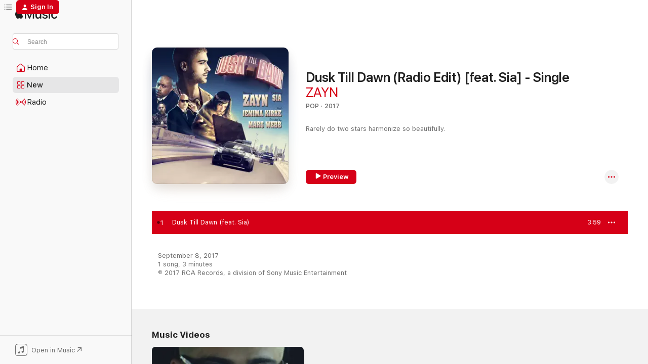

--- FILE ---
content_type: text/html
request_url: https://music.apple.com/us/album/dusk-till-dawn-feat-sia/1279377996?i=1279378195&at=1010lrHs&uo=4
body_size: 25155
content:
<!DOCTYPE html>
<html dir="ltr" lang="en-US">
    <head>
        <!-- prettier-ignore -->
        <meta charset="utf-8">
        <!-- prettier-ignore -->
        <meta http-equiv="X-UA-Compatible" content="IE=edge">
        <!-- prettier-ignore -->
        <meta
            name="viewport"
            content="width=device-width,initial-scale=1,interactive-widget=resizes-content"
        >
        <!-- prettier-ignore -->
        <meta name="applicable-device" content="pc,mobile">
        <!-- prettier-ignore -->
        <meta name="referrer" content="strict-origin">
        <!-- prettier-ignore -->
        <link
            rel="apple-touch-icon"
            sizes="180x180"
            href="/assets/favicon/favicon-180.png"
        >
        <!-- prettier-ignore -->
        <link
            rel="icon"
            type="image/png"
            sizes="32x32"
            href="/assets/favicon/favicon-32.png"
        >
        <!-- prettier-ignore -->
        <link
            rel="icon"
            type="image/png"
            sizes="16x16"
            href="/assets/favicon/favicon-16.png"
        >
        <!-- prettier-ignore -->
        <link
            rel="mask-icon"
            href="/assets/favicon/favicon.svg"
            color="#fa233b"
        >
        <!-- prettier-ignore -->
        <link rel="manifest" href="/manifest.json">

        <title>‎Dusk Till Dawn (feat. Sia) - Song by ZAYN - Apple Music</title><!-- HEAD_svelte-1cypuwr_START --><link rel="preconnect" href="//www.apple.com/wss/fonts" crossorigin="anonymous"><link rel="stylesheet" href="//www.apple.com/wss/fonts?families=SF+Pro,v4%7CSF+Pro+Icons,v1&amp;display=swap" type="text/css" referrerpolicy="strict-origin-when-cross-origin"><!-- HEAD_svelte-1cypuwr_END --><!-- HEAD_svelte-eg3hvx_START -->    <meta name="robots" content="noindex"> <meta name="description" content="Listen to Dusk Till Dawn (feat. Sia) by ZAYN on Apple Music. 2017. Duration: 3:59"> <meta name="keywords" content="listen, Dusk Till Dawn (feat. Sia), ZAYN, music, singles, songs, Pop, streaming music, apple music"> <link rel="canonical" href="https://music.apple.com/us/album/dusk-till-dawn-radio-edit-feat-sia-single/1279377996">   <link rel="alternate" type="application/json+oembed" href="https://music.apple.com/api/oembed?url=https%3A%2F%2Fmusic.apple.com%2Fus%2Falbum%2Fdusk-till-dawn-feat-sia%2F1279377996%3Fi%3D1279378195" title="Dusk Till Dawn (feat. Sia) by ZAYN on Apple Music">  <meta name="al:ios:app_store_id" content="1108187390"> <meta name="al:ios:app_name" content="Apple Music"> <meta name="apple:content_id" content="1279378195"> <meta name="apple:title" content="Dusk Till Dawn (feat. Sia)"> <meta name="apple:description" content="Listen to Dusk Till Dawn (feat. Sia) by ZAYN on Apple Music. 2017. Duration: 3:59">   <meta property="og:title" content="Dusk Till Dawn (feat. Sia) by ZAYN on Apple Music"> <meta property="og:description" content="Song · 2017 · Duration 3:59"> <meta property="og:site_name" content="Apple Music - Web Player"> <meta property="og:url" content="https://music.apple.com/us/album/dusk-till-dawn-radio-edit-feat-sia-single/1279377996"> <meta property="og:image" content="https://is1-ssl.mzstatic.com/image/thumb/Music124/v4/9d/25/4c/9d254c6f-1af8-c3e2-ff1a-f30ca2dbe45b/886446731896.jpg/1200x630wp-60.jpg"> <meta property="og:image:secure_url" content="https://is1-ssl.mzstatic.com/image/thumb/Music124/v4/9d/25/4c/9d254c6f-1af8-c3e2-ff1a-f30ca2dbe45b/886446731896.jpg/1200x630wp-60.jpg"> <meta property="og:image:alt" content="Dusk Till Dawn (feat. Sia) by ZAYN on Apple Music"> <meta property="og:image:width" content="1200"> <meta property="og:image:height" content="630"> <meta property="og:image:type" content="image/jpg"> <meta property="og:type" content="music.song"> <meta property="og:locale" content="en_US">   <meta property="music:song" content="https://music.apple.com/us/song/dusk-till-dawn-feat-sia/1279378195"> <meta property="music:song:preview_url:secure_url" content="https://music.apple.com/us/song/dusk-till-dawn-feat-sia/1279378195"> <meta property="music:song:disc" content="1"> <meta property="music:song:duration" content="PT3M59S"> <meta property="music:song:track" content="1">  <meta property="music:album" content="https://music.apple.com/us/album/dusk-till-dawn-feat-sia/1279377996?i=1279378195"> <meta property="music:album:disc" content="1"> <meta property="music:album:track" content="1"> <meta property="music:musician" content="https://music.apple.com/us/artist/zayn/973181994"> <meta property="music:release_date" content="2017-09-08T00:00:00.000Z">   <meta name="twitter:title" content="Dusk Till Dawn (feat. Sia) by ZAYN on Apple Music"> <meta name="twitter:description" content="Song · 2017 · Duration 3:59"> <meta name="twitter:site" content="@AppleMusic"> <meta name="twitter:image" content="https://is1-ssl.mzstatic.com/image/thumb/Music124/v4/9d/25/4c/9d254c6f-1af8-c3e2-ff1a-f30ca2dbe45b/886446731896.jpg/600x600bf-60.jpg"> <meta name="twitter:image:alt" content="Dusk Till Dawn (feat. Sia) by ZAYN on Apple Music"> <meta name="twitter:card" content="summary">       <!-- HTML_TAG_START -->
                <script id=schema:song type="application/ld+json">
                    {"@context":"http://schema.org","@type":"MusicComposition","name":"Dusk Till Dawn (feat. Sia)","url":"https://music.apple.com/us/song/dusk-till-dawn-feat-sia/1279378195","datePublished":"2017-09-08","description":"Listen to Dusk Till Dawn (feat. Sia) by ZAYN on Apple Music. 2017. Duration: 3:59","timeRequired":"PT3M59S","image":"https://is1-ssl.mzstatic.com/image/thumb/Music124/v4/9d/25/4c/9d254c6f-1af8-c3e2-ff1a-f30ca2dbe45b/886446731896.jpg/1200x630bb.jpg","audio":{"@type":"MusicRecording","name":"Dusk Till Dawn (feat. Sia)","url":"https://music.apple.com/us/song/dusk-till-dawn-feat-sia/1279378195","datePublished":"2017-09-08","description":"Listen to Dusk Till Dawn (feat. Sia) by ZAYN on Apple Music. 2017. Duration: 3:59","duration":"PT3M59S","image":"https://is1-ssl.mzstatic.com/image/thumb/Music124/v4/9d/25/4c/9d254c6f-1af8-c3e2-ff1a-f30ca2dbe45b/886446731896.jpg/1200x630bb.jpg","byArtist":[{"@type":"MusicGroup","name":"ZAYN","url":"https://music.apple.com/us/artist/zayn/973181994"}],"inAlbum":{"@type":"MusicAlbum","image":"https://is1-ssl.mzstatic.com/image/thumb/Music124/v4/9d/25/4c/9d254c6f-1af8-c3e2-ff1a-f30ca2dbe45b/886446731896.jpg/486x486bb.png","url":"https://music.apple.com/us/album/dusk-till-dawn-radio-edit-feat-sia-single/1279377996","name":"Dusk Till Dawn (Radio Edit) [feat. Sia] - Single","byArtist":[{"@type":"MusicGroup","name":"ZAYN","url":"https://music.apple.com/us/artist/zayn/973181994"}]},"audio":{"@type":"AudioObject","name":"Dusk Till Dawn (feat. Sia)","contentUrl":"https://audio-ssl.itunes.apple.com/itunes-assets/AudioPreview115/v4/76/93/7f/76937f9d-e4ef-4abd-bcb0-1e4de17d8280/mzaf_10561131408699465298.plus.aac.ep.m4a","description":"Listen to Dusk Till Dawn (feat. Sia) by ZAYN on Apple Music. 2017. Duration: 3:59","duration":"PT3M59S","uploadDate":"2017-09-08","thumbnailUrl":"https://is1-ssl.mzstatic.com/image/thumb/Music124/v4/9d/25/4c/9d254c6f-1af8-c3e2-ff1a-f30ca2dbe45b/886446731896.jpg/1200x630bb.jpg","potentialAction":{"@type":"ListenAction","expectsAcceptanceOf":{"@type":"Offer","category":"free"},"target":{"@type":"EntryPoint","actionPlatform":"https://music.apple.com/us/song/dusk-till-dawn-feat-sia/1279378195"}}},"genre":["Pop","Music"]}}
                </script>
                <!-- HTML_TAG_END -->    <!-- HEAD_svelte-eg3hvx_END -->
      <script type="module" crossorigin src="/assets/index~90a29058ba.js"></script>
      <link rel="stylesheet" href="/assets/index~fbf29d0525.css">
      <script type="module">import.meta.url;import("_").catch(()=>1);async function* g(){};window.__vite_is_modern_browser=true;</script>
      <script type="module">!function(){if(window.__vite_is_modern_browser)return;console.warn("vite: loading legacy chunks, syntax error above and the same error below should be ignored");var e=document.getElementById("vite-legacy-polyfill"),n=document.createElement("script");n.src=e.src,n.onload=function(){System.import(document.getElementById('vite-legacy-entry').getAttribute('data-src'))},document.body.appendChild(n)}();</script>
    </head>
    <body>
        
        <script
            async
            src="/includes/js-cdn/musickit/v3/amp/musickit.js"
        ></script>
        <script
            type="module"
            async
            src="/includes/js-cdn/musickit/v3/components/musickit-components/musickit-components.esm.js"
        ></script>
        <script
            nomodule
            async
            src="/includes/js-cdn/musickit/v3/components/musickit-components/musickit-components.js"
        ></script>
        <svg style="display: none" xmlns="http://www.w3.org/2000/svg">
            <symbol id="play-circle-fill" viewBox="0 0 60 60">
                <path
                    class="icon-circle-fill__circle"
                    fill="var(--iconCircleFillBG, transparent)"
                    d="M30 60c16.411 0 30-13.617 30-30C60 13.588 46.382 0 29.971 0 13.588 0 .001 13.588.001 30c0 16.383 13.617 30 30 30Z"
                />
                <path
                    fill="var(--iconFillArrow, var(--keyColor, black))"
                    d="M24.411 41.853c-1.41.853-3.028.177-3.028-1.294V19.47c0-1.44 1.735-2.058 3.028-1.294l17.265 10.235a1.89 1.89 0 0 1 0 3.265L24.411 41.853Z"
                />
            </symbol>
        </svg>
        <div class="body-container">
              <div class="app-container svelte-t3vj1e" data-testid="app-container">   <div class="header svelte-rjjbqs" data-testid="header"><nav data-testid="navigation" class="navigation svelte-13li0vp"><div class="navigation__header svelte-13li0vp"><div data-testid="logo" class="logo svelte-1o7dz8w"> <a aria-label="Apple Music" role="img" href="https://music.apple.com/us/home" class="svelte-1o7dz8w"><svg height="20" viewBox="0 0 83 20" width="83" xmlns="http://www.w3.org/2000/svg" class="logo" aria-hidden="true"><path d="M34.752 19.746V6.243h-.088l-5.433 13.503h-2.074L21.711 6.243h-.087v13.503h-2.548V1.399h3.235l5.833 14.621h.1l5.82-14.62h3.248v18.347h-2.56zm16.649 0h-2.586v-2.263h-.062c-.725 1.602-2.061 2.504-4.072 2.504-2.86 0-4.61-1.894-4.61-4.958V6.37h2.698v8.125c0 2.034.95 3.127 2.81 3.127 1.95 0 3.124-1.373 3.124-3.458V6.37H51.4v13.376zm7.394-13.618c3.06 0 5.046 1.73 5.134 4.196h-2.536c-.15-1.296-1.087-2.11-2.598-2.11-1.462 0-2.436.724-2.436 1.793 0 .839.6 1.41 2.023 1.741l2.136.496c2.686.636 3.71 1.704 3.71 3.636 0 2.442-2.236 4.12-5.333 4.12-3.285 0-5.26-1.64-5.509-4.183h2.673c.25 1.398 1.187 2.085 2.836 2.085 1.623 0 2.623-.687 2.623-1.78 0-.865-.487-1.373-1.924-1.704l-2.136-.508c-2.498-.585-3.735-1.806-3.735-3.75 0-2.391 2.049-4.032 5.072-4.032zM66.1 2.836c0-.878.7-1.577 1.561-1.577.862 0 1.55.7 1.55 1.577 0 .864-.688 1.576-1.55 1.576a1.573 1.573 0 0 1-1.56-1.576zm.212 3.534h2.698v13.376h-2.698zm14.089 4.603c-.275-1.424-1.324-2.556-3.085-2.556-2.086 0-3.46 1.767-3.46 4.64 0 2.938 1.386 4.642 3.485 4.642 1.66 0 2.748-.928 3.06-2.48H83C82.713 18.067 80.477 20 77.317 20c-3.76 0-6.208-2.62-6.208-6.942 0-4.247 2.448-6.93 6.183-6.93 3.385 0 5.446 2.213 5.683 4.845h-2.573zM10.824 3.189c-.698.834-1.805 1.496-2.913 1.398-.145-1.128.41-2.33 1.036-3.065C9.644.662 10.848.05 11.835 0c.121 1.178-.336 2.33-1.01 3.19zm.999 1.619c.624.049 2.425.244 3.578 1.98-.096.074-2.137 1.272-2.113 3.79.024 3.01 2.593 4.012 2.617 4.037-.024.074-.407 1.419-1.344 2.812-.817 1.224-1.657 2.422-3.002 2.447-1.297.024-1.73-.783-3.218-.783-1.489 0-1.97.758-3.194.807-1.297.048-2.28-1.297-3.097-2.52C.368 14.908-.904 10.408.825 7.375c.84-1.516 2.377-2.47 4.034-2.495 1.273-.023 2.45.857 3.218.857.769 0 2.137-1.027 3.746-.93z"></path></svg></a>   </div> <div class="search-input-wrapper svelte-nrtdem" data-testid="search-input"><div data-testid="amp-search-input" aria-controls="search-suggestions" aria-expanded="false" aria-haspopup="listbox" aria-owns="search-suggestions" class="search-input-container svelte-rg26q6" tabindex="-1" role=""><div class="flex-container svelte-rg26q6"><form id="search-input-form" class="svelte-rg26q6"><svg height="16" width="16" viewBox="0 0 16 16" class="search-svg" aria-hidden="true"><path d="M11.87 10.835c.018.015.035.03.051.047l3.864 3.863a.735.735 0 1 1-1.04 1.04l-3.863-3.864a.744.744 0 0 1-.047-.051 6.667 6.667 0 1 1 1.035-1.035zM6.667 12a5.333 5.333 0 1 0 0-10.667 5.333 5.333 0 0 0 0 10.667z"></path></svg> <input aria-autocomplete="list" aria-multiline="false" aria-controls="search-suggestions" placeholder="Search" spellcheck="false" autocomplete="off" autocorrect="off" autocapitalize="off" type="text" inputmode="search" class="search-input__text-field svelte-rg26q6" data-testid="search-input__text-field"></form> </div> <div data-testid="search-scope-bar"></div>   </div> </div></div> <div data-testid="navigation-content" class="navigation__content svelte-13li0vp" id="navigation" aria-hidden="false"><div class="navigation__scrollable-container svelte-13li0vp"><div data-testid="navigation-items-primary" class="navigation-items navigation-items--primary svelte-ng61m8"> <ul class="navigation-items__list svelte-ng61m8">  <li class="navigation-item navigation-item__home svelte-1a5yt87" aria-selected="false" data-testid="navigation-item"> <a href="https://music.apple.com/us/home" class="navigation-item__link svelte-1a5yt87" role="button" data-testid="home" aria-pressed="false"><div class="navigation-item__content svelte-zhx7t9"> <span class="navigation-item__icon svelte-zhx7t9"> <svg width="24" height="24" viewBox="0 0 24 24" xmlns="http://www.w3.org/2000/svg" aria-hidden="true"><path d="M5.93 20.16a1.94 1.94 0 0 1-1.43-.502c-.334-.335-.502-.794-.502-1.393v-7.142c0-.362.062-.688.177-.953.123-.264.326-.529.6-.75l6.145-5.157c.176-.141.344-.247.52-.318.176-.07.362-.105.564-.105.194 0 .388.035.565.105.176.07.352.177.52.318l6.146 5.158c.273.23.467.476.59.75.124.264.177.59.177.96v7.134c0 .59-.159 1.058-.503 1.393-.335.335-.811.503-1.428.503H5.929Zm12.14-1.172c.221 0 .406-.07.547-.212a.688.688 0 0 0 .22-.511v-7.142c0-.177-.026-.344-.087-.459a.97.97 0 0 0-.265-.353l-6.154-5.149a.756.756 0 0 0-.177-.115.37.37 0 0 0-.15-.035.37.37 0 0 0-.158.035l-.177.115-6.145 5.15a.982.982 0 0 0-.274.352 1.13 1.13 0 0 0-.088.468v7.133c0 .203.08.379.23.511a.744.744 0 0 0 .546.212h12.133Zm-8.323-4.7c0-.176.062-.326.177-.432a.6.6 0 0 1 .423-.159h3.315c.176 0 .326.053.432.16s.159.255.159.431v4.973H9.756v-4.973Z"></path></svg> </span> <span class="navigation-item__label svelte-zhx7t9"> Home </span> </div></a>  </li>  <li class="navigation-item navigation-item__new svelte-1a5yt87" aria-selected="false" data-testid="navigation-item"> <a href="https://music.apple.com/us/new" class="navigation-item__link svelte-1a5yt87" role="button" data-testid="new" aria-pressed="false"><div class="navigation-item__content svelte-zhx7t9"> <span class="navigation-item__icon svelte-zhx7t9"> <svg height="24" viewBox="0 0 24 24" width="24" aria-hidden="true"><path d="M9.92 11.354c.966 0 1.453-.487 1.453-1.49v-3.4c0-1.004-.487-1.483-1.453-1.483H6.452C5.487 4.981 5 5.46 5 6.464v3.4c0 1.003.487 1.49 1.452 1.49zm7.628 0c.965 0 1.452-.487 1.452-1.49v-3.4c0-1.004-.487-1.483-1.452-1.483h-3.46c-.974 0-1.46.479-1.46 1.483v3.4c0 1.003.486 1.49 1.46 1.49zm-7.65-1.073h-3.43c-.266 0-.396-.137-.396-.418v-3.4c0-.273.13-.41.396-.41h3.43c.265 0 .402.137.402.41v3.4c0 .281-.137.418-.403.418zm7.634 0h-3.43c-.273 0-.402-.137-.402-.418v-3.4c0-.273.129-.41.403-.41h3.43c.265 0 .395.137.395.41v3.4c0 .281-.13.418-.396.418zm-7.612 8.7c.966 0 1.453-.48 1.453-1.483v-3.407c0-.996-.487-1.483-1.453-1.483H6.452c-.965 0-1.452.487-1.452 1.483v3.407c0 1.004.487 1.483 1.452 1.483zm7.628 0c.965 0 1.452-.48 1.452-1.483v-3.407c0-.996-.487-1.483-1.452-1.483h-3.46c-.974 0-1.46.487-1.46 1.483v3.407c0 1.004.486 1.483 1.46 1.483zm-7.65-1.072h-3.43c-.266 0-.396-.137-.396-.41v-3.4c0-.282.13-.418.396-.418h3.43c.265 0 .402.136.402.418v3.4c0 .273-.137.41-.403.41zm7.634 0h-3.43c-.273 0-.402-.137-.402-.41v-3.4c0-.282.129-.418.403-.418h3.43c.265 0 .395.136.395.418v3.4c0 .273-.13.41-.396.41z" fill-opacity=".95"></path></svg> </span> <span class="navigation-item__label svelte-zhx7t9"> New </span> </div></a>  </li>  <li class="navigation-item navigation-item__radio svelte-1a5yt87" aria-selected="false" data-testid="navigation-item"> <a href="https://music.apple.com/us/radio" class="navigation-item__link svelte-1a5yt87" role="button" data-testid="radio" aria-pressed="false"><div class="navigation-item__content svelte-zhx7t9"> <span class="navigation-item__icon svelte-zhx7t9"> <svg width="24" height="24" viewBox="0 0 24 24" xmlns="http://www.w3.org/2000/svg" aria-hidden="true"><path d="M19.359 18.57C21.033 16.818 22 14.461 22 11.89s-.967-4.93-2.641-6.68c-.276-.292-.653-.26-.868-.023-.222.246-.176.591.085.868 1.466 1.535 2.272 3.593 2.272 5.835 0 2.241-.806 4.3-2.272 5.835-.261.268-.307.621-.085.86.215.245.592.276.868-.016zm-13.85.014c.222-.238.176-.59-.085-.86-1.474-1.535-2.272-3.593-2.272-5.834 0-2.242.798-4.3 2.272-5.835.261-.277.307-.622.085-.868-.215-.238-.592-.269-.868.023C2.967 6.96 2 9.318 2 11.89s.967 4.929 2.641 6.68c.276.29.653.26.868.014zm1.957-1.873c.223-.253.162-.583-.1-.867-.951-1.068-1.473-2.45-1.473-3.954 0-1.505.522-2.887 1.474-3.954.26-.284.322-.614.1-.876-.23-.26-.622-.26-.891.039-1.175 1.274-1.827 2.963-1.827 4.79 0 1.82.652 3.517 1.827 4.784.269.3.66.307.89.038zm9.958-.038c1.175-1.267 1.827-2.964 1.827-4.783 0-1.828-.652-3.517-1.827-4.791-.269-.3-.66-.3-.89-.039-.23.262-.162.592.092.876.96 1.067 1.481 2.449 1.481 3.954 0 1.504-.522 2.886-1.481 3.954-.254.284-.323.614-.092.867.23.269.621.261.89-.038zm-8.061-1.966c.23-.26.13-.568-.092-.883-.415-.522-.63-1.197-.63-1.934 0-.737.215-1.413.63-1.943.222-.307.322-.614.092-.875s-.653-.261-.906.054a4.385 4.385 0 0 0-.968 2.764 4.38 4.38 0 0 0 .968 2.756c.253.322.675.322.906.061zm6.18-.061a4.38 4.38 0 0 0 .968-2.756 4.385 4.385 0 0 0-.968-2.764c-.253-.315-.675-.315-.906-.054-.23.261-.138.568.092.875.415.53.63 1.206.63 1.943 0 .737-.215 1.412-.63 1.934-.23.315-.322.622-.092.883s.653.261.906-.061zm-3.547-.967c.96 0 1.789-.814 1.789-1.797s-.83-1.789-1.789-1.789c-.96 0-1.781.806-1.781 1.789 0 .983.821 1.797 1.781 1.797z"></path></svg> </span> <span class="navigation-item__label svelte-zhx7t9"> Radio </span> </div></a>  </li>  <li class="navigation-item navigation-item__search svelte-1a5yt87" aria-selected="false" data-testid="navigation-item"> <a href="https://music.apple.com/us/search" class="navigation-item__link svelte-1a5yt87" role="button" data-testid="search" aria-pressed="false"><div class="navigation-item__content svelte-zhx7t9"> <span class="navigation-item__icon svelte-zhx7t9"> <svg height="24" viewBox="0 0 24 24" width="24" aria-hidden="true"><path d="M17.979 18.553c.476 0 .813-.366.813-.835a.807.807 0 0 0-.235-.586l-3.45-3.457a5.61 5.61 0 0 0 1.158-3.413c0-3.098-2.535-5.633-5.633-5.633C7.542 4.63 5 7.156 5 10.262c0 3.098 2.534 5.632 5.632 5.632a5.614 5.614 0 0 0 3.274-1.055l3.472 3.472a.835.835 0 0 0 .6.242zm-7.347-3.875c-2.417 0-4.416-2-4.416-4.416 0-2.417 2-4.417 4.416-4.417 2.417 0 4.417 2 4.417 4.417s-2 4.416-4.417 4.416z" fill-opacity=".95"></path></svg> </span> <span class="navigation-item__label svelte-zhx7t9"> Search </span> </div></a>  </li></ul> </div>   </div> <div class="navigation__native-cta"><div slot="native-cta"><div data-testid="native-cta" class="native-cta svelte-1t4vswz  native-cta--authenticated"><button class="native-cta__button svelte-1t4vswz" data-testid="native-cta-button"><span class="native-cta__app-icon svelte-1t4vswz"><svg width="24" height="24" xmlns="http://www.w3.org/2000/svg" xml:space="preserve" style="fill-rule:evenodd;clip-rule:evenodd;stroke-linejoin:round;stroke-miterlimit:2" viewBox="0 0 24 24" slot="app-icon" aria-hidden="true"><path d="M22.567 1.496C21.448.393 19.956.045 17.293.045H6.566c-2.508 0-4.028.376-5.12 1.465C.344 2.601 0 4.09 0 6.611v10.727c0 2.695.33 4.18 1.432 5.257 1.106 1.103 2.595 1.45 5.275 1.45h10.586c2.663 0 4.169-.347 5.274-1.45C23.656 21.504 24 20.033 24 17.338V6.752c0-2.694-.344-4.179-1.433-5.256Zm.411 4.9v11.299c0 1.898-.338 3.286-1.188 4.137-.851.864-2.256 1.191-4.141 1.191H6.35c-1.884 0-3.303-.341-4.154-1.191-.85-.851-1.174-2.239-1.174-4.137V6.54c0-2.014.324-3.445 1.16-4.295.851-.864 2.312-1.177 4.313-1.177h11.154c1.885 0 3.29.341 4.141 1.191.864.85 1.188 2.239 1.188 4.137Z" style="fill-rule:nonzero"></path><path d="M7.413 19.255c.987 0 2.48-.728 2.48-2.672v-6.385c0-.35.063-.428.378-.494l5.298-1.095c.351-.067.534.025.534.333l.035 4.286c0 .337-.182.586-.53.652l-1.014.228c-1.361.3-2.007.923-2.007 1.937 0 1.017.79 1.748 1.926 1.748.986 0 2.444-.679 2.444-2.64V5.654c0-.636-.279-.821-1.016-.66L9.646 6.298c-.448.091-.674.329-.674.699l.035 7.697c0 .336-.148.546-.446.613l-1.067.21c-1.329.266-1.986.93-1.986 1.993 0 1.017.786 1.745 1.905 1.745Z" style="fill-rule:nonzero"></path></svg></span> <span class="native-cta__label svelte-1t4vswz">Open in Music</span> <span class="native-cta__arrow svelte-1t4vswz"><svg height="16" width="16" viewBox="0 0 16 16" class="native-cta-action" aria-hidden="true"><path d="M1.559 16 13.795 3.764v8.962H16V0H3.274v2.205h8.962L0 14.441 1.559 16z"></path></svg></span></button> </div>  </div></div></div> </nav> </div>  <div class="player-bar player-bar__floating-player svelte-1rr9v04" data-testid="player-bar" aria-label="Music controls" aria-hidden="false">   </div>   <div id="scrollable-page" class="scrollable-page svelte-mt0bfj" data-main-content data-testid="main-section" aria-hidden="false"><main data-testid="main" class="svelte-bzjlhs"><div class="content-container svelte-bzjlhs" data-testid="content-container"><div class="search-input-wrapper svelte-nrtdem" data-testid="search-input"><div data-testid="amp-search-input" aria-controls="search-suggestions" aria-expanded="false" aria-haspopup="listbox" aria-owns="search-suggestions" class="search-input-container svelte-rg26q6" tabindex="-1" role=""><div class="flex-container svelte-rg26q6"><form id="search-input-form" class="svelte-rg26q6"><svg height="16" width="16" viewBox="0 0 16 16" class="search-svg" aria-hidden="true"><path d="M11.87 10.835c.018.015.035.03.051.047l3.864 3.863a.735.735 0 1 1-1.04 1.04l-3.863-3.864a.744.744 0 0 1-.047-.051 6.667 6.667 0 1 1 1.035-1.035zM6.667 12a5.333 5.333 0 1 0 0-10.667 5.333 5.333 0 0 0 0 10.667z"></path></svg> <input value="" aria-autocomplete="list" aria-multiline="false" aria-controls="search-suggestions" placeholder="Search" spellcheck="false" autocomplete="off" autocorrect="off" autocapitalize="off" type="text" inputmode="search" class="search-input__text-field svelte-rg26q6" data-testid="search-input__text-field"></form> </div> <div data-testid="search-scope-bar"> </div>   </div> </div>      <div class="section svelte-wa5vzl" data-testid="section-container" aria-label="Featured"> <div class="section-content svelte-wa5vzl" data-testid="section-content">  <div class="container-detail-header svelte-rknnd2" data-testid="container-detail-header"><div slot="artwork"><div class="artwork__radiosity svelte-1agpw2h"> <div data-testid="artwork-component" class="artwork-component artwork-component--aspect-ratio artwork-component--orientation-square svelte-g1i36u        artwork-component--has-borders" style="
            --artwork-bg-color: #0d193a;
            --aspect-ratio: 1;
            --placeholder-bg-color: #0d193a;
       ">   <picture class="svelte-g1i36u"><source sizes=" (max-width:1319px) 296px,(min-width:1320px) and (max-width:1679px) 316px,316px" srcset="https://is1-ssl.mzstatic.com/image/thumb/Music124/v4/9d/25/4c/9d254c6f-1af8-c3e2-ff1a-f30ca2dbe45b/886446731896.jpg/296x296bb.webp 296w,https://is1-ssl.mzstatic.com/image/thumb/Music124/v4/9d/25/4c/9d254c6f-1af8-c3e2-ff1a-f30ca2dbe45b/886446731896.jpg/316x316bb.webp 316w,https://is1-ssl.mzstatic.com/image/thumb/Music124/v4/9d/25/4c/9d254c6f-1af8-c3e2-ff1a-f30ca2dbe45b/886446731896.jpg/592x592bb.webp 592w,https://is1-ssl.mzstatic.com/image/thumb/Music124/v4/9d/25/4c/9d254c6f-1af8-c3e2-ff1a-f30ca2dbe45b/886446731896.jpg/632x632bb.webp 632w" type="image/webp"> <source sizes=" (max-width:1319px) 296px,(min-width:1320px) and (max-width:1679px) 316px,316px" srcset="https://is1-ssl.mzstatic.com/image/thumb/Music124/v4/9d/25/4c/9d254c6f-1af8-c3e2-ff1a-f30ca2dbe45b/886446731896.jpg/296x296bb-60.jpg 296w,https://is1-ssl.mzstatic.com/image/thumb/Music124/v4/9d/25/4c/9d254c6f-1af8-c3e2-ff1a-f30ca2dbe45b/886446731896.jpg/316x316bb-60.jpg 316w,https://is1-ssl.mzstatic.com/image/thumb/Music124/v4/9d/25/4c/9d254c6f-1af8-c3e2-ff1a-f30ca2dbe45b/886446731896.jpg/592x592bb-60.jpg 592w,https://is1-ssl.mzstatic.com/image/thumb/Music124/v4/9d/25/4c/9d254c6f-1af8-c3e2-ff1a-f30ca2dbe45b/886446731896.jpg/632x632bb-60.jpg 632w" type="image/jpeg"> <img alt="" class="artwork-component__contents artwork-component__image svelte-g1i36u" loading="lazy" src="/assets/artwork/1x1.gif" role="presentation" decoding="async" width="316" height="316" fetchpriority="auto" style="opacity: 1;"></picture> </div></div> <div data-testid="artwork-component" class="artwork-component artwork-component--aspect-ratio artwork-component--orientation-square svelte-g1i36u        artwork-component--has-borders" style="
            --artwork-bg-color: #0d193a;
            --aspect-ratio: 1;
            --placeholder-bg-color: #0d193a;
       ">   <picture class="svelte-g1i36u"><source sizes=" (max-width:1319px) 296px,(min-width:1320px) and (max-width:1679px) 316px,316px" srcset="https://is1-ssl.mzstatic.com/image/thumb/Music124/v4/9d/25/4c/9d254c6f-1af8-c3e2-ff1a-f30ca2dbe45b/886446731896.jpg/296x296bb.webp 296w,https://is1-ssl.mzstatic.com/image/thumb/Music124/v4/9d/25/4c/9d254c6f-1af8-c3e2-ff1a-f30ca2dbe45b/886446731896.jpg/316x316bb.webp 316w,https://is1-ssl.mzstatic.com/image/thumb/Music124/v4/9d/25/4c/9d254c6f-1af8-c3e2-ff1a-f30ca2dbe45b/886446731896.jpg/592x592bb.webp 592w,https://is1-ssl.mzstatic.com/image/thumb/Music124/v4/9d/25/4c/9d254c6f-1af8-c3e2-ff1a-f30ca2dbe45b/886446731896.jpg/632x632bb.webp 632w" type="image/webp"> <source sizes=" (max-width:1319px) 296px,(min-width:1320px) and (max-width:1679px) 316px,316px" srcset="https://is1-ssl.mzstatic.com/image/thumb/Music124/v4/9d/25/4c/9d254c6f-1af8-c3e2-ff1a-f30ca2dbe45b/886446731896.jpg/296x296bb-60.jpg 296w,https://is1-ssl.mzstatic.com/image/thumb/Music124/v4/9d/25/4c/9d254c6f-1af8-c3e2-ff1a-f30ca2dbe45b/886446731896.jpg/316x316bb-60.jpg 316w,https://is1-ssl.mzstatic.com/image/thumb/Music124/v4/9d/25/4c/9d254c6f-1af8-c3e2-ff1a-f30ca2dbe45b/886446731896.jpg/592x592bb-60.jpg 592w,https://is1-ssl.mzstatic.com/image/thumb/Music124/v4/9d/25/4c/9d254c6f-1af8-c3e2-ff1a-f30ca2dbe45b/886446731896.jpg/632x632bb-60.jpg 632w" type="image/jpeg"> <img alt="Dusk Till Dawn (Radio Edit) [feat. Sia] - Single" class="artwork-component__contents artwork-component__image svelte-g1i36u" loading="lazy" src="/assets/artwork/1x1.gif" role="presentation" decoding="async" width="316" height="316" fetchpriority="auto" style="opacity: 1;"></picture> </div></div> <div class="headings svelte-rknnd2"> <h1 class="headings__title svelte-rknnd2" data-testid="non-editable-product-title"><span dir="auto">Dusk Till Dawn (Radio Edit) [feat. Sia] - Single</span> <span class="headings__badges svelte-rknnd2">   </span></h1> <div class="headings__subtitles svelte-rknnd2" data-testid="product-subtitles"> <a data-testid="click-action" class="click-action svelte-c0t0j2" href="https://music.apple.com/us/artist/zayn/973181994">ZAYN</a> </div> <div class="headings__tertiary-titles"> </div> <div class="headings__metadata-bottom svelte-rknnd2">POP · 2017 </div></div> <div class="description svelte-rknnd2" data-testid="description">  <div class="truncate-wrapper svelte-1ji3yu5"><p data-testid="truncate-text" dir="auto" class="content svelte-1ji3yu5" style="--lines: 3; --line-height: var(--lineHeight, 16); --link-length: 4;"><!-- HTML_TAG_START -->Rarely do two stars harmonize so beautifully.<!-- HTML_TAG_END --></p> </div> </div> <div class="primary-actions svelte-rknnd2"><div class="primary-actions__button primary-actions__button--play svelte-rknnd2"><div data-testid="button-action" class="button svelte-rka6wn primary"><button data-testid="click-action" class="click-action svelte-c0t0j2" aria-label="" ><span class="icon svelte-rka6wn" data-testid="play-icon"><svg height="16" viewBox="0 0 16 16" width="16"><path d="m4.4 15.14 10.386-6.096c.842-.459.794-1.64 0-2.097L4.401.85c-.87-.53-2-.12-2 .82v12.625c0 .966 1.06 1.4 2 .844z"></path></svg></span>  Preview</button> </div> </div> <div class="primary-actions__button primary-actions__button--shuffle svelte-rknnd2"> </div></div> <div class="secondary-actions svelte-rknnd2"><div class="secondary-actions svelte-1agpw2h" slot="secondary-actions">  <div class="cloud-buttons svelte-u0auos" data-testid="cloud-buttons">  <amp-contextual-menu-button config="[object Object]" class="svelte-dj0bcp"> <span aria-label="MORE" class="more-button svelte-dj0bcp more-button--platter" data-testid="more-button" slot="trigger-content"><svg width="28" height="28" viewBox="0 0 28 28" class="glyph" xmlns="http://www.w3.org/2000/svg"><circle fill="var(--iconCircleFill, transparent)" cx="14" cy="14" r="14"></circle><path fill="var(--iconEllipsisFill, white)" d="M10.105 14c0-.87-.687-1.55-1.564-1.55-.862 0-1.557.695-1.557 1.55 0 .848.695 1.55 1.557 1.55.855 0 1.564-.702 1.564-1.55zm5.437 0c0-.87-.68-1.55-1.542-1.55A1.55 1.55 0 0012.45 14c0 .848.695 1.55 1.55 1.55.848 0 1.542-.702 1.542-1.55zm5.474 0c0-.87-.687-1.55-1.557-1.55-.87 0-1.564.695-1.564 1.55 0 .848.694 1.55 1.564 1.55.848 0 1.557-.702 1.557-1.55z"></path></svg></span> </amp-contextual-menu-button></div></div></div></div> </div>   </div><div class="section svelte-wa5vzl" data-testid="section-container"> <div class="section-content svelte-wa5vzl" data-testid="section-content">  <div class="placeholder-table svelte-wa5vzl"> <div><div class="placeholder-row svelte-wa5vzl placeholder-row--even placeholder-row--album"></div></div></div> </div>   </div><div class="section svelte-wa5vzl" data-testid="section-container"> <div class="section-content svelte-wa5vzl" data-testid="section-content"> <div class="tracklist-footer svelte-1tm9k9g tracklist-footer--album" data-testid="tracklist-footer"><div class="footer-body svelte-1tm9k9g"><p class="description svelte-1tm9k9g" data-testid="tracklist-footer-description">September 8, 2017
1 song, 3 minutes
℗ 2017 RCA Records, a division of Sony Music Entertainment</p>  <div class="tracklist-footer__native-cta-wrapper svelte-1tm9k9g"></div></div> <div class="tracklist-footer__friends svelte-1tm9k9g"> </div></div></div>   </div><div class="section svelte-wa5vzl      section--alternate" data-testid="section-container"> <div class="section-content svelte-wa5vzl" data-testid="section-content"> <div class="spacer-wrapper svelte-14fis98"></div></div>   </div><div class="section svelte-wa5vzl      section--alternate" data-testid="section-container" aria-label="Music Videos"> <div class="section-content svelte-wa5vzl" data-testid="section-content"><div class="header svelte-fr9z27">  <div class="header-title-wrapper svelte-fr9z27">    <h2 class="title svelte-fr9z27" data-testid="header-title"><span class="dir-wrapper" dir="auto">Music Videos</span></h2> </div>   </div>   <div class="svelte-1dd7dqt shelf"><section data-testid="shelf-component" class="shelf-grid shelf-grid--onhover svelte-12rmzef" style="
            --grid-max-content-xsmall: 298px; --grid-column-gap-xsmall: 10px; --grid-row-gap-xsmall: 24px; --grid-small: 2; --grid-column-gap-small: 20px; --grid-row-gap-small: 24px; --grid-medium: 3; --grid-column-gap-medium: 20px; --grid-row-gap-medium: 24px; --grid-large: 4; --grid-column-gap-large: 20px; --grid-row-gap-large: 24px; --grid-xlarge: 4; --grid-column-gap-xlarge: 20px; --grid-row-gap-xlarge: 24px;
            --grid-type: B;
            --grid-rows: 1;
            --standard-lockup-shadow-offset: 15px;
            
        "> <div class="shelf-grid__body svelte-12rmzef" data-testid="shelf-body">   <button disabled aria-label="Previous Page" type="button" class="shelf-grid-nav__arrow shelf-grid-nav__arrow--left svelte-1xmivhv" data-testid="shelf-button-left" style="--offset: 
                        calc(32px * -1);
                    ;"><svg viewBox="0 0 9 31" xmlns="http://www.w3.org/2000/svg"><path d="M5.275 29.46a1.61 1.61 0 0 0 1.456 1.077c1.018 0 1.772-.737 1.772-1.737 0-.526-.277-1.186-.449-1.62l-4.68-11.912L8.05 3.363c.172-.442.45-1.116.45-1.625A1.702 1.702 0 0 0 6.728.002a1.603 1.603 0 0 0-1.456 1.09L.675 12.774c-.301.775-.677 1.744-.677 2.495 0 .754.376 1.705.677 2.498L5.272 29.46Z"></path></svg></button> <ul slot="shelf-content" class="shelf-grid__list shelf-grid__list--grid-type-B shelf-grid__list--grid-rows-1 svelte-12rmzef" role="list" tabindex="-1" data-testid="shelf-item-list">   <li class="shelf-grid__list-item svelte-12rmzef" data-test-id="shelf-grid-list-item-0" data-index="0" aria-hidden="true"><div class="svelte-12rmzef"><div class="vertical-video svelte-1dpimfq vertical-video--large" data-testid="vertical-video"><div class="vertical-video__artwork-wrapper svelte-1dpimfq" data-testid="vertical-video-artwork-wrapper"><a data-testid="click-action" class="click-action svelte-c0t0j2" href="https://music.apple.com/us/music-video/dusk-till-dawn-feat-sia/1278445370"></a> <div data-testid="artwork-component" class="artwork-component artwork-component--aspect-ratio artwork-component--orientation-landscape svelte-g1i36u    artwork-component--fullwidth    artwork-component--has-borders" style="
            --artwork-bg-color: #152323;
            --aspect-ratio: 1.7777777777777777;
            --placeholder-bg-color: #152323;
       ">   <picture class="svelte-g1i36u"><source sizes=" (max-width:999px) 200px,(min-width:1000px) and (max-width:1319px) 290px,(min-width:1320px) and (max-width:1679px) 340px,340px" srcset="https://is1-ssl.mzstatic.com/image/thumb/Video118/v4/07/02/7d/07027d7d-0282-2ba8-a4b4-1ba7ca5dbbbe/8864467068940101VIC.jpg/200x113mv.webp 200w,https://is1-ssl.mzstatic.com/image/thumb/Video118/v4/07/02/7d/07027d7d-0282-2ba8-a4b4-1ba7ca5dbbbe/8864467068940101VIC.jpg/290x163mv.webp 290w,https://is1-ssl.mzstatic.com/image/thumb/Video118/v4/07/02/7d/07027d7d-0282-2ba8-a4b4-1ba7ca5dbbbe/8864467068940101VIC.jpg/340x191mv.webp 340w,https://is1-ssl.mzstatic.com/image/thumb/Video118/v4/07/02/7d/07027d7d-0282-2ba8-a4b4-1ba7ca5dbbbe/8864467068940101VIC.jpg/400x226mv.webp 400w,https://is1-ssl.mzstatic.com/image/thumb/Video118/v4/07/02/7d/07027d7d-0282-2ba8-a4b4-1ba7ca5dbbbe/8864467068940101VIC.jpg/580x326mv.webp 580w,https://is1-ssl.mzstatic.com/image/thumb/Video118/v4/07/02/7d/07027d7d-0282-2ba8-a4b4-1ba7ca5dbbbe/8864467068940101VIC.jpg/680x382mv.webp 680w" type="image/webp"> <source sizes=" (max-width:999px) 200px,(min-width:1000px) and (max-width:1319px) 290px,(min-width:1320px) and (max-width:1679px) 340px,340px" srcset="https://is1-ssl.mzstatic.com/image/thumb/Video118/v4/07/02/7d/07027d7d-0282-2ba8-a4b4-1ba7ca5dbbbe/8864467068940101VIC.jpg/200x113mv-60.jpg 200w,https://is1-ssl.mzstatic.com/image/thumb/Video118/v4/07/02/7d/07027d7d-0282-2ba8-a4b4-1ba7ca5dbbbe/8864467068940101VIC.jpg/290x163mv-60.jpg 290w,https://is1-ssl.mzstatic.com/image/thumb/Video118/v4/07/02/7d/07027d7d-0282-2ba8-a4b4-1ba7ca5dbbbe/8864467068940101VIC.jpg/340x191mv-60.jpg 340w,https://is1-ssl.mzstatic.com/image/thumb/Video118/v4/07/02/7d/07027d7d-0282-2ba8-a4b4-1ba7ca5dbbbe/8864467068940101VIC.jpg/400x226mv-60.jpg 400w,https://is1-ssl.mzstatic.com/image/thumb/Video118/v4/07/02/7d/07027d7d-0282-2ba8-a4b4-1ba7ca5dbbbe/8864467068940101VIC.jpg/580x326mv-60.jpg 580w,https://is1-ssl.mzstatic.com/image/thumb/Video118/v4/07/02/7d/07027d7d-0282-2ba8-a4b4-1ba7ca5dbbbe/8864467068940101VIC.jpg/680x382mv-60.jpg 680w" type="image/jpeg"> <img alt="" class="artwork-component__contents artwork-component__image svelte-g1i36u" loading="lazy" src="/assets/artwork/1x1.gif" role="presentation" decoding="async" width="340" height="191" fetchpriority="auto" style="opacity: 1;"></picture> </div> <div class="vertical-video__play-button svelte-1dpimfq"><button aria-label="Play" class="play-button svelte-19j07e7 play-button--platter" data-testid="play-button"><svg aria-hidden="true" class="icon play-svg" data-testid="play-icon" iconState="play"><use href="#play-circle-fill"></use></svg> </button></div> <div class="vertical-video__context-button svelte-1dpimfq"><amp-contextual-menu-button config="[object Object]" class="svelte-dj0bcp"> <span aria-label="MORE" class="more-button svelte-dj0bcp more-button--platter  more-button--material" data-testid="more-button" slot="trigger-content"><svg width="28" height="28" viewBox="0 0 28 28" class="glyph" xmlns="http://www.w3.org/2000/svg"><circle fill="var(--iconCircleFill, transparent)" cx="14" cy="14" r="14"></circle><path fill="var(--iconEllipsisFill, white)" d="M10.105 14c0-.87-.687-1.55-1.564-1.55-.862 0-1.557.695-1.557 1.55 0 .848.695 1.55 1.557 1.55.855 0 1.564-.702 1.564-1.55zm5.437 0c0-.87-.68-1.55-1.542-1.55A1.55 1.55 0 0012.45 14c0 .848.695 1.55 1.55 1.55.848 0 1.542-.702 1.542-1.55zm5.474 0c0-.87-.687-1.55-1.557-1.55-.87 0-1.564.695-1.564 1.55 0 .848.694 1.55 1.564 1.55.848 0 1.557-.702 1.557-1.55z"></path></svg></span> </amp-contextual-menu-button></div></div>   <div class="vertical-video__content-details svelte-1dpimfq"><div data-testid="vertical-video-title" class="vertical-video__title svelte-1dpimfq vertical-video__title--multiline"> <div class="multiline-clamp svelte-1a7gcr6 multiline-clamp--overflow   multiline-clamp--with-badge" style="--mc-lineClamp: var(--defaultClampOverride, 2);" role="text"> <span class="multiline-clamp__text svelte-1a7gcr6"><a data-testid="click-action" class="click-action svelte-c0t0j2" href="https://music.apple.com/us/music-video/dusk-till-dawn-feat-sia/1278445370">Dusk Till Dawn (feat. Sia)</a></span><span class="multiline-clamp__badge svelte-1a7gcr6"> </span> </div> </div> <p data-testid="vertical-video-subtitle" class="vertical-video__subtitles svelte-1dpimfq  vertical-video__subtitles--singlet"> <div class="multiline-clamp svelte-1a7gcr6 multiline-clamp--overflow" style="--mc-lineClamp: var(--defaultClampOverride, 1);" role="text"> <span class="multiline-clamp__text svelte-1a7gcr6"> <a data-testid="click-action" class="click-action svelte-c0t0j2" href="https://music.apple.com/us/artist/zayn/973181994">ZAYN</a></span> </div></p></div> </div> </div></li> </ul> <button aria-label="Next Page" type="button" class="shelf-grid-nav__arrow shelf-grid-nav__arrow--right svelte-1xmivhv" data-testid="shelf-button-right" style="--offset: 
                        calc(32px * -1);
                    ;"><svg viewBox="0 0 9 31" xmlns="http://www.w3.org/2000/svg"><path d="M5.275 29.46a1.61 1.61 0 0 0 1.456 1.077c1.018 0 1.772-.737 1.772-1.737 0-.526-.277-1.186-.449-1.62l-4.68-11.912L8.05 3.363c.172-.442.45-1.116.45-1.625A1.702 1.702 0 0 0 6.728.002a1.603 1.603 0 0 0-1.456 1.09L.675 12.774c-.301.775-.677 1.744-.677 2.495 0 .754.376 1.705.677 2.498L5.272 29.46Z"></path></svg></button></div> </section> </div></div>   </div><div class="section svelte-wa5vzl      section--alternate" data-testid="section-container" aria-label="More By ZAYN"> <div class="section-content svelte-wa5vzl" data-testid="section-content"><div class="header svelte-fr9z27">  <div class="header-title-wrapper svelte-fr9z27">    <h2 class="title svelte-fr9z27 title-link" data-testid="header-title"><button type="button" class="title__button svelte-fr9z27" role="link" tabindex="0"><span class="dir-wrapper" dir="auto">More By ZAYN</span> <svg class="chevron" xmlns="http://www.w3.org/2000/svg" viewBox="0 0 64 64" aria-hidden="true"><path d="M19.817 61.863c1.48 0 2.672-.515 3.702-1.546l24.243-23.63c1.352-1.385 1.996-2.737 2.028-4.443 0-1.674-.644-3.09-2.028-4.443L23.519 4.138c-1.03-.998-2.253-1.513-3.702-1.513-2.994 0-5.409 2.382-5.409 5.344 0 1.481.612 2.833 1.739 3.96l20.99 20.347-20.99 20.283c-1.127 1.126-1.739 2.478-1.739 3.96 0 2.93 2.415 5.344 5.409 5.344Z"></path></svg></button></h2> </div>   </div>   <div class="svelte-1dd7dqt shelf"><section data-testid="shelf-component" class="shelf-grid shelf-grid--onhover svelte-12rmzef" style="
            --grid-max-content-xsmall: 144px; --grid-column-gap-xsmall: 10px; --grid-row-gap-xsmall: 24px; --grid-small: 4; --grid-column-gap-small: 20px; --grid-row-gap-small: 24px; --grid-medium: 5; --grid-column-gap-medium: 20px; --grid-row-gap-medium: 24px; --grid-large: 6; --grid-column-gap-large: 20px; --grid-row-gap-large: 24px; --grid-xlarge: 6; --grid-column-gap-xlarge: 20px; --grid-row-gap-xlarge: 24px;
            --grid-type: G;
            --grid-rows: 1;
            --standard-lockup-shadow-offset: 15px;
            
        "> <div class="shelf-grid__body svelte-12rmzef" data-testid="shelf-body">   <button disabled aria-label="Previous Page" type="button" class="shelf-grid-nav__arrow shelf-grid-nav__arrow--left svelte-1xmivhv" data-testid="shelf-button-left" style="--offset: 
                        calc(25px * -1);
                    ;"><svg viewBox="0 0 9 31" xmlns="http://www.w3.org/2000/svg"><path d="M5.275 29.46a1.61 1.61 0 0 0 1.456 1.077c1.018 0 1.772-.737 1.772-1.737 0-.526-.277-1.186-.449-1.62l-4.68-11.912L8.05 3.363c.172-.442.45-1.116.45-1.625A1.702 1.702 0 0 0 6.728.002a1.603 1.603 0 0 0-1.456 1.09L.675 12.774c-.301.775-.677 1.744-.677 2.495 0 .754.376 1.705.677 2.498L5.272 29.46Z"></path></svg></button> <ul slot="shelf-content" class="shelf-grid__list shelf-grid__list--grid-type-G shelf-grid__list--grid-rows-1 svelte-12rmzef" role="list" tabindex="-1" data-testid="shelf-item-list">   <li class="shelf-grid__list-item svelte-12rmzef" data-test-id="shelf-grid-list-item-0" data-index="0" aria-hidden="true"><div class="svelte-12rmzef"><div class="square-lockup-wrapper" data-testid="square-lockup-wrapper">  <div class="product-lockup svelte-1f6kfjm" aria-label="Explicit, PILLOWTALK - Single, 2016" data-testid="product-lockup"><div class="product-lockup__artwork svelte-1f6kfjm has-controls" aria-hidden="false"> <div data-testid="artwork-component" class="artwork-component artwork-component--aspect-ratio artwork-component--orientation-square svelte-g1i36u    artwork-component--fullwidth    artwork-component--has-borders" style="
            --artwork-bg-color: #4f5050;
            --aspect-ratio: 1;
            --placeholder-bg-color: #4f5050;
       ">   <picture class="svelte-g1i36u"><source sizes=" (max-width:1319px) 296px,(min-width:1320px) and (max-width:1679px) 316px,316px" srcset="https://is1-ssl.mzstatic.com/image/thumb/Music125/v4/5c/82/24/5c8224e5-6e04-3b4e-a2d6-9a281a2e287d/886445716474.jpg/296x296bf.webp 296w,https://is1-ssl.mzstatic.com/image/thumb/Music125/v4/5c/82/24/5c8224e5-6e04-3b4e-a2d6-9a281a2e287d/886445716474.jpg/316x316bf.webp 316w,https://is1-ssl.mzstatic.com/image/thumb/Music125/v4/5c/82/24/5c8224e5-6e04-3b4e-a2d6-9a281a2e287d/886445716474.jpg/592x592bf.webp 592w,https://is1-ssl.mzstatic.com/image/thumb/Music125/v4/5c/82/24/5c8224e5-6e04-3b4e-a2d6-9a281a2e287d/886445716474.jpg/632x632bf.webp 632w" type="image/webp"> <source sizes=" (max-width:1319px) 296px,(min-width:1320px) and (max-width:1679px) 316px,316px" srcset="https://is1-ssl.mzstatic.com/image/thumb/Music125/v4/5c/82/24/5c8224e5-6e04-3b4e-a2d6-9a281a2e287d/886445716474.jpg/296x296bf-60.jpg 296w,https://is1-ssl.mzstatic.com/image/thumb/Music125/v4/5c/82/24/5c8224e5-6e04-3b4e-a2d6-9a281a2e287d/886445716474.jpg/316x316bf-60.jpg 316w,https://is1-ssl.mzstatic.com/image/thumb/Music125/v4/5c/82/24/5c8224e5-6e04-3b4e-a2d6-9a281a2e287d/886445716474.jpg/592x592bf-60.jpg 592w,https://is1-ssl.mzstatic.com/image/thumb/Music125/v4/5c/82/24/5c8224e5-6e04-3b4e-a2d6-9a281a2e287d/886445716474.jpg/632x632bf-60.jpg 632w" type="image/jpeg"> <img alt="PILLOWTALK - Single" class="artwork-component__contents artwork-component__image svelte-g1i36u" loading="lazy" src="/assets/artwork/1x1.gif" role="presentation" decoding="async" width="316" height="316" fetchpriority="auto" style="opacity: 1;"></picture> </div> <div class="square-lockup__social svelte-152pqr7" slot="artwork-metadata-overlay"></div> <div data-testid="lockup-control" class="product-lockup__controls svelte-1f6kfjm"><a class="product-lockup__link svelte-1f6kfjm" data-testid="product-lockup-link" aria-label="Explicit, PILLOWTALK - Single, 2016" href="https://music.apple.com/us/album/pillowtalk-single/1078293237">PILLOWTALK - Single</a> <div data-testid="play-button" class="product-lockup__play-button svelte-1f6kfjm"><button aria-label="Explicit, Play PILLOWTALK - Single" class="play-button svelte-19j07e7 play-button--platter" data-testid="play-button"><svg aria-hidden="true" class="icon play-svg" data-testid="play-icon" iconState="play"><use href="#play-circle-fill"></use></svg> </button> </div> <div data-testid="context-button" class="product-lockup__context-button svelte-1f6kfjm"><div slot="context-button"><amp-contextual-menu-button config="[object Object]" class="svelte-dj0bcp"> <span aria-label="MORE" class="more-button svelte-dj0bcp more-button--platter  more-button--material" data-testid="more-button" slot="trigger-content"><svg width="28" height="28" viewBox="0 0 28 28" class="glyph" xmlns="http://www.w3.org/2000/svg"><circle fill="var(--iconCircleFill, transparent)" cx="14" cy="14" r="14"></circle><path fill="var(--iconEllipsisFill, white)" d="M10.105 14c0-.87-.687-1.55-1.564-1.55-.862 0-1.557.695-1.557 1.55 0 .848.695 1.55 1.557 1.55.855 0 1.564-.702 1.564-1.55zm5.437 0c0-.87-.68-1.55-1.542-1.55A1.55 1.55 0 0012.45 14c0 .848.695 1.55 1.55 1.55.848 0 1.542-.702 1.542-1.55zm5.474 0c0-.87-.687-1.55-1.557-1.55-.87 0-1.564.695-1.564 1.55 0 .848.694 1.55 1.564 1.55.848 0 1.557-.702 1.557-1.55z"></path></svg></span> </amp-contextual-menu-button></div></div></div></div> <div class="product-lockup__content svelte-1f6kfjm"> <div class="product-lockup__content-details svelte-1f6kfjm product-lockup__content-details--no-subtitle-link" dir="auto"><div class="product-lockup__title-link svelte-1f6kfjm product-lockup__title-link--multiline"> <div class="multiline-clamp svelte-1a7gcr6 multiline-clamp--overflow   multiline-clamp--with-badge" style="--mc-lineClamp: var(--defaultClampOverride, 2);" role="text"> <span class="multiline-clamp__text svelte-1a7gcr6"><a href="https://music.apple.com/us/album/pillowtalk-single/1078293237" data-testid="product-lockup-title" class="product-lockup__title svelte-1f6kfjm">PILLOWTALK - Single</a></span><span class="multiline-clamp__badge svelte-1a7gcr6">  </span> </div> <div class="product-lockup__explicit svelte-1f6kfjm"><span data-testid="explicit-badge" class="explicit svelte-iojijn" aria-label="Explicit" role="img"><svg viewBox="0 0 9 9" width="9" height="9" aria-hidden="true"><path d="M3.9 7h1.9c.4 0 .7-.2.7-.5s-.3-.4-.7-.4H4.1V4.9h1.5c.4 0 .7-.1.7-.4 0-.3-.3-.5-.7-.5H4.1V2.9h1.7c.4 0 .7-.2.7-.5 0-.2-.3-.4-.7-.4H3.9c-.6 0-.9.3-.9.7v3.7c0 .3.3.6.9.6zM1.6 0h5.8C8.5 0 9 .5 9 1.6v5.9C9 8.5 8.5 9 7.4 9H1.6C.5 9 0 8.5 0 7.4V1.6C0 .5.5 0 1.6 0z"></path></svg> </span></div></div>  <p data-testid="product-lockup-subtitles" class="product-lockup__subtitle-links svelte-1f6kfjm  product-lockup__subtitle-links--singlet"> <div class="multiline-clamp svelte-1a7gcr6 multiline-clamp--overflow" style="--mc-lineClamp: var(--defaultClampOverride, 1);" role="text"> <span class="multiline-clamp__text svelte-1a7gcr6"> <span data-testid="product-lockup-subtitle" class="product-lockup__subtitle svelte-1f6kfjm">2016</span></span> </div></p></div></div> </div> </div> </div></li>   <li class="shelf-grid__list-item svelte-12rmzef" data-test-id="shelf-grid-list-item-1" data-index="1" aria-hidden="true"><div class="svelte-12rmzef"><div class="square-lockup-wrapper" data-testid="square-lockup-wrapper">  <div class="product-lockup svelte-1f6kfjm" aria-label="Still Got Time (feat. PARTYNEXTDOOR) - Single, 2017" data-testid="product-lockup"><div class="product-lockup__artwork svelte-1f6kfjm has-controls" aria-hidden="false"> <div data-testid="artwork-component" class="artwork-component artwork-component--aspect-ratio artwork-component--orientation-square svelte-g1i36u    artwork-component--fullwidth    artwork-component--has-borders" style="
            --artwork-bg-color: #a53517;
            --aspect-ratio: 1;
            --placeholder-bg-color: #a53517;
       ">   <picture class="svelte-g1i36u"><source sizes=" (max-width:1319px) 296px,(min-width:1320px) and (max-width:1679px) 316px,316px" srcset="https://is1-ssl.mzstatic.com/image/thumb/Music124/v4/7a/3c/e5/7a3ce5a0-3647-7fe6-8225-b01f04b4208c/886446434766.jpg/296x296bf.webp 296w,https://is1-ssl.mzstatic.com/image/thumb/Music124/v4/7a/3c/e5/7a3ce5a0-3647-7fe6-8225-b01f04b4208c/886446434766.jpg/316x316bf.webp 316w,https://is1-ssl.mzstatic.com/image/thumb/Music124/v4/7a/3c/e5/7a3ce5a0-3647-7fe6-8225-b01f04b4208c/886446434766.jpg/592x592bf.webp 592w,https://is1-ssl.mzstatic.com/image/thumb/Music124/v4/7a/3c/e5/7a3ce5a0-3647-7fe6-8225-b01f04b4208c/886446434766.jpg/632x632bf.webp 632w" type="image/webp"> <source sizes=" (max-width:1319px) 296px,(min-width:1320px) and (max-width:1679px) 316px,316px" srcset="https://is1-ssl.mzstatic.com/image/thumb/Music124/v4/7a/3c/e5/7a3ce5a0-3647-7fe6-8225-b01f04b4208c/886446434766.jpg/296x296bf-60.jpg 296w,https://is1-ssl.mzstatic.com/image/thumb/Music124/v4/7a/3c/e5/7a3ce5a0-3647-7fe6-8225-b01f04b4208c/886446434766.jpg/316x316bf-60.jpg 316w,https://is1-ssl.mzstatic.com/image/thumb/Music124/v4/7a/3c/e5/7a3ce5a0-3647-7fe6-8225-b01f04b4208c/886446434766.jpg/592x592bf-60.jpg 592w,https://is1-ssl.mzstatic.com/image/thumb/Music124/v4/7a/3c/e5/7a3ce5a0-3647-7fe6-8225-b01f04b4208c/886446434766.jpg/632x632bf-60.jpg 632w" type="image/jpeg"> <img alt="Still Got Time (feat. PARTYNEXTDOOR) - Single" class="artwork-component__contents artwork-component__image svelte-g1i36u" loading="lazy" src="/assets/artwork/1x1.gif" role="presentation" decoding="async" width="316" height="316" fetchpriority="auto" style="opacity: 1;"></picture> </div> <div class="square-lockup__social svelte-152pqr7" slot="artwork-metadata-overlay"></div> <div data-testid="lockup-control" class="product-lockup__controls svelte-1f6kfjm"><a class="product-lockup__link svelte-1f6kfjm" data-testid="product-lockup-link" aria-label="Still Got Time (feat. PARTYNEXTDOOR) - Single, 2017" href="https://music.apple.com/us/album/still-got-time-feat-partynextdoor-single/1217576351">Still Got Time (feat. PARTYNEXTDOOR) - Single</a> <div data-testid="play-button" class="product-lockup__play-button svelte-1f6kfjm"><button aria-label="Play Still Got Time (feat. PARTYNEXTDOOR) - Single" class="play-button svelte-19j07e7 play-button--platter" data-testid="play-button"><svg aria-hidden="true" class="icon play-svg" data-testid="play-icon" iconState="play"><use href="#play-circle-fill"></use></svg> </button> </div> <div data-testid="context-button" class="product-lockup__context-button svelte-1f6kfjm"><div slot="context-button"><amp-contextual-menu-button config="[object Object]" class="svelte-dj0bcp"> <span aria-label="MORE" class="more-button svelte-dj0bcp more-button--platter  more-button--material" data-testid="more-button" slot="trigger-content"><svg width="28" height="28" viewBox="0 0 28 28" class="glyph" xmlns="http://www.w3.org/2000/svg"><circle fill="var(--iconCircleFill, transparent)" cx="14" cy="14" r="14"></circle><path fill="var(--iconEllipsisFill, white)" d="M10.105 14c0-.87-.687-1.55-1.564-1.55-.862 0-1.557.695-1.557 1.55 0 .848.695 1.55 1.557 1.55.855 0 1.564-.702 1.564-1.55zm5.437 0c0-.87-.68-1.55-1.542-1.55A1.55 1.55 0 0012.45 14c0 .848.695 1.55 1.55 1.55.848 0 1.542-.702 1.542-1.55zm5.474 0c0-.87-.687-1.55-1.557-1.55-.87 0-1.564.695-1.564 1.55 0 .848.694 1.55 1.564 1.55.848 0 1.557-.702 1.557-1.55z"></path></svg></span> </amp-contextual-menu-button></div></div></div></div> <div class="product-lockup__content svelte-1f6kfjm"> <div class="product-lockup__content-details svelte-1f6kfjm product-lockup__content-details--no-subtitle-link" dir="auto"><div class="product-lockup__title-link svelte-1f6kfjm product-lockup__title-link--multiline"> <div class="multiline-clamp svelte-1a7gcr6 multiline-clamp--overflow   multiline-clamp--with-badge" style="--mc-lineClamp: var(--defaultClampOverride, 2);" role="text"> <span class="multiline-clamp__text svelte-1a7gcr6"><a href="https://music.apple.com/us/album/still-got-time-feat-partynextdoor-single/1217576351" data-testid="product-lockup-title" class="product-lockup__title svelte-1f6kfjm">Still Got Time (feat. PARTYNEXTDOOR) - Single</a></span><span class="multiline-clamp__badge svelte-1a7gcr6">  </span> </div> </div>  <p data-testid="product-lockup-subtitles" class="product-lockup__subtitle-links svelte-1f6kfjm  product-lockup__subtitle-links--singlet"> <div class="multiline-clamp svelte-1a7gcr6 multiline-clamp--overflow" style="--mc-lineClamp: var(--defaultClampOverride, 1);" role="text"> <span class="multiline-clamp__text svelte-1a7gcr6"> <span data-testid="product-lockup-subtitle" class="product-lockup__subtitle svelte-1f6kfjm">2017</span></span> </div></p></div></div> </div> </div> </div></li>   <li class="shelf-grid__list-item svelte-12rmzef" data-test-id="shelf-grid-list-item-2" data-index="2" aria-hidden="true"><div class="svelte-12rmzef"><div class="square-lockup-wrapper" data-testid="square-lockup-wrapper">  <div class="product-lockup svelte-1f6kfjm" aria-label="Trampoline - Single, 2019" data-testid="product-lockup"><div class="product-lockup__artwork svelte-1f6kfjm has-controls" aria-hidden="false"> <div data-testid="artwork-component" class="artwork-component artwork-component--aspect-ratio artwork-component--orientation-square svelte-g1i36u    artwork-component--fullwidth    artwork-component--has-borders" style="
            --artwork-bg-color: #e0d9d2;
            --aspect-ratio: 1;
            --placeholder-bg-color: #e0d9d2;
       ">   <picture class="svelte-g1i36u"><source sizes=" (max-width:1319px) 296px,(min-width:1320px) and (max-width:1679px) 316px,316px" srcset="https://is1-ssl.mzstatic.com/image/thumb/Music221/v4/fe/a1/38/fea138e4-2edf-9cca-3634-589226a28b22/00842812119590_Cover.jpg/296x296bf.webp 296w,https://is1-ssl.mzstatic.com/image/thumb/Music221/v4/fe/a1/38/fea138e4-2edf-9cca-3634-589226a28b22/00842812119590_Cover.jpg/316x316bf.webp 316w,https://is1-ssl.mzstatic.com/image/thumb/Music221/v4/fe/a1/38/fea138e4-2edf-9cca-3634-589226a28b22/00842812119590_Cover.jpg/592x592bf.webp 592w,https://is1-ssl.mzstatic.com/image/thumb/Music221/v4/fe/a1/38/fea138e4-2edf-9cca-3634-589226a28b22/00842812119590_Cover.jpg/632x632bf.webp 632w" type="image/webp"> <source sizes=" (max-width:1319px) 296px,(min-width:1320px) and (max-width:1679px) 316px,316px" srcset="https://is1-ssl.mzstatic.com/image/thumb/Music221/v4/fe/a1/38/fea138e4-2edf-9cca-3634-589226a28b22/00842812119590_Cover.jpg/296x296bf-60.jpg 296w,https://is1-ssl.mzstatic.com/image/thumb/Music221/v4/fe/a1/38/fea138e4-2edf-9cca-3634-589226a28b22/00842812119590_Cover.jpg/316x316bf-60.jpg 316w,https://is1-ssl.mzstatic.com/image/thumb/Music221/v4/fe/a1/38/fea138e4-2edf-9cca-3634-589226a28b22/00842812119590_Cover.jpg/592x592bf-60.jpg 592w,https://is1-ssl.mzstatic.com/image/thumb/Music221/v4/fe/a1/38/fea138e4-2edf-9cca-3634-589226a28b22/00842812119590_Cover.jpg/632x632bf-60.jpg 632w" type="image/jpeg"> <img alt="Trampoline - Single" class="artwork-component__contents artwork-component__image svelte-g1i36u" loading="lazy" src="/assets/artwork/1x1.gif" role="presentation" decoding="async" width="316" height="316" fetchpriority="auto" style="opacity: 1;"></picture> </div> <div class="square-lockup__social svelte-152pqr7" slot="artwork-metadata-overlay"></div> <div data-testid="lockup-control" class="product-lockup__controls svelte-1f6kfjm"><a class="product-lockup__link svelte-1f6kfjm" data-testid="product-lockup-link" aria-label="Trampoline - Single, 2019" href="https://music.apple.com/us/album/trampoline-single/1813078228">Trampoline - Single</a> <div data-testid="play-button" class="product-lockup__play-button svelte-1f6kfjm"><button aria-label="Play Trampoline - Single" class="play-button svelte-19j07e7 play-button--platter" data-testid="play-button"><svg aria-hidden="true" class="icon play-svg" data-testid="play-icon" iconState="play"><use href="#play-circle-fill"></use></svg> </button> </div> <div data-testid="context-button" class="product-lockup__context-button svelte-1f6kfjm"><div slot="context-button"><amp-contextual-menu-button config="[object Object]" class="svelte-dj0bcp"> <span aria-label="MORE" class="more-button svelte-dj0bcp more-button--platter  more-button--material" data-testid="more-button" slot="trigger-content"><svg width="28" height="28" viewBox="0 0 28 28" class="glyph" xmlns="http://www.w3.org/2000/svg"><circle fill="var(--iconCircleFill, transparent)" cx="14" cy="14" r="14"></circle><path fill="var(--iconEllipsisFill, white)" d="M10.105 14c0-.87-.687-1.55-1.564-1.55-.862 0-1.557.695-1.557 1.55 0 .848.695 1.55 1.557 1.55.855 0 1.564-.702 1.564-1.55zm5.437 0c0-.87-.68-1.55-1.542-1.55A1.55 1.55 0 0012.45 14c0 .848.695 1.55 1.55 1.55.848 0 1.542-.702 1.542-1.55zm5.474 0c0-.87-.687-1.55-1.557-1.55-.87 0-1.564.695-1.564 1.55 0 .848.694 1.55 1.564 1.55.848 0 1.557-.702 1.557-1.55z"></path></svg></span> </amp-contextual-menu-button></div></div></div></div> <div class="product-lockup__content svelte-1f6kfjm"> <div class="product-lockup__content-details svelte-1f6kfjm product-lockup__content-details--no-subtitle-link" dir="auto"><div class="product-lockup__title-link svelte-1f6kfjm product-lockup__title-link--multiline"> <div class="multiline-clamp svelte-1a7gcr6 multiline-clamp--overflow   multiline-clamp--with-badge" style="--mc-lineClamp: var(--defaultClampOverride, 2);" role="text"> <span class="multiline-clamp__text svelte-1a7gcr6"><a href="https://music.apple.com/us/album/trampoline-single/1813078228" data-testid="product-lockup-title" class="product-lockup__title svelte-1f6kfjm">Trampoline - Single</a></span><span class="multiline-clamp__badge svelte-1a7gcr6">  </span> </div> </div>  <p data-testid="product-lockup-subtitles" class="product-lockup__subtitle-links svelte-1f6kfjm  product-lockup__subtitle-links--singlet"> <div class="multiline-clamp svelte-1a7gcr6 multiline-clamp--overflow" style="--mc-lineClamp: var(--defaultClampOverride, 1);" role="text"> <span class="multiline-clamp__text svelte-1a7gcr6"> <span data-testid="product-lockup-subtitle" class="product-lockup__subtitle svelte-1f6kfjm">2019</span></span> </div></p></div></div> </div> </div> </div></li>   <li class="shelf-grid__list-item svelte-12rmzef" data-test-id="shelf-grid-list-item-3" data-index="3" aria-hidden="true"><div class="svelte-12rmzef"><div class="square-lockup-wrapper" data-testid="square-lockup-wrapper">  <div class="product-lockup svelte-1f6kfjm" aria-label="Explicit, Back to Sleep (Remix) [feat. Usher &amp; ZAYN] - Single, 2016" data-testid="product-lockup"><div class="product-lockup__artwork svelte-1f6kfjm has-controls" aria-hidden="false"> <div data-testid="artwork-component" class="artwork-component artwork-component--aspect-ratio artwork-component--orientation-square svelte-g1i36u    artwork-component--fullwidth    artwork-component--has-borders" style="
            --artwork-bg-color: #111312;
            --aspect-ratio: 1;
            --placeholder-bg-color: #111312;
       ">   <picture class="svelte-g1i36u"><source sizes=" (max-width:1319px) 296px,(min-width:1320px) and (max-width:1679px) 316px,316px" srcset="https://is1-ssl.mzstatic.com/image/thumb/Music114/v4/c8/f2/13/c8f21360-cb31-652a-bd44-dbcf00a7aed9/886445774146.jpg/296x296bf.webp 296w,https://is1-ssl.mzstatic.com/image/thumb/Music114/v4/c8/f2/13/c8f21360-cb31-652a-bd44-dbcf00a7aed9/886445774146.jpg/316x316bf.webp 316w,https://is1-ssl.mzstatic.com/image/thumb/Music114/v4/c8/f2/13/c8f21360-cb31-652a-bd44-dbcf00a7aed9/886445774146.jpg/592x592bf.webp 592w,https://is1-ssl.mzstatic.com/image/thumb/Music114/v4/c8/f2/13/c8f21360-cb31-652a-bd44-dbcf00a7aed9/886445774146.jpg/632x632bf.webp 632w" type="image/webp"> <source sizes=" (max-width:1319px) 296px,(min-width:1320px) and (max-width:1679px) 316px,316px" srcset="https://is1-ssl.mzstatic.com/image/thumb/Music114/v4/c8/f2/13/c8f21360-cb31-652a-bd44-dbcf00a7aed9/886445774146.jpg/296x296bf-60.jpg 296w,https://is1-ssl.mzstatic.com/image/thumb/Music114/v4/c8/f2/13/c8f21360-cb31-652a-bd44-dbcf00a7aed9/886445774146.jpg/316x316bf-60.jpg 316w,https://is1-ssl.mzstatic.com/image/thumb/Music114/v4/c8/f2/13/c8f21360-cb31-652a-bd44-dbcf00a7aed9/886445774146.jpg/592x592bf-60.jpg 592w,https://is1-ssl.mzstatic.com/image/thumb/Music114/v4/c8/f2/13/c8f21360-cb31-652a-bd44-dbcf00a7aed9/886445774146.jpg/632x632bf-60.jpg 632w" type="image/jpeg"> <img alt="Back to Sleep (Remix) [feat. Usher &amp; ZAYN] - Single" class="artwork-component__contents artwork-component__image svelte-g1i36u" loading="lazy" src="/assets/artwork/1x1.gif" role="presentation" decoding="async" width="316" height="316" fetchpriority="auto" style="opacity: 1;"></picture> </div> <div class="square-lockup__social svelte-152pqr7" slot="artwork-metadata-overlay"></div> <div data-testid="lockup-control" class="product-lockup__controls svelte-1f6kfjm"><a class="product-lockup__link svelte-1f6kfjm" data-testid="product-lockup-link" aria-label="Explicit, Back to Sleep (Remix) [feat. Usher &amp; ZAYN] - Single, 2016" href="https://music.apple.com/us/album/back-to-sleep-remix-feat-usher-zayn-single/1088093251">Back to Sleep (Remix) [feat. Usher &amp; ZAYN] - Single</a> <div data-testid="play-button" class="product-lockup__play-button svelte-1f6kfjm"><button aria-label="Explicit, Play Back to Sleep (Remix) [feat. Usher &amp; ZAYN] - Single" class="play-button svelte-19j07e7 play-button--platter" data-testid="play-button"><svg aria-hidden="true" class="icon play-svg" data-testid="play-icon" iconState="play"><use href="#play-circle-fill"></use></svg> </button> </div> <div data-testid="context-button" class="product-lockup__context-button svelte-1f6kfjm"><div slot="context-button"><amp-contextual-menu-button config="[object Object]" class="svelte-dj0bcp"> <span aria-label="MORE" class="more-button svelte-dj0bcp more-button--platter  more-button--material" data-testid="more-button" slot="trigger-content"><svg width="28" height="28" viewBox="0 0 28 28" class="glyph" xmlns="http://www.w3.org/2000/svg"><circle fill="var(--iconCircleFill, transparent)" cx="14" cy="14" r="14"></circle><path fill="var(--iconEllipsisFill, white)" d="M10.105 14c0-.87-.687-1.55-1.564-1.55-.862 0-1.557.695-1.557 1.55 0 .848.695 1.55 1.557 1.55.855 0 1.564-.702 1.564-1.55zm5.437 0c0-.87-.68-1.55-1.542-1.55A1.55 1.55 0 0012.45 14c0 .848.695 1.55 1.55 1.55.848 0 1.542-.702 1.542-1.55zm5.474 0c0-.87-.687-1.55-1.557-1.55-.87 0-1.564.695-1.564 1.55 0 .848.694 1.55 1.564 1.55.848 0 1.557-.702 1.557-1.55z"></path></svg></span> </amp-contextual-menu-button></div></div></div></div> <div class="product-lockup__content svelte-1f6kfjm"> <div class="product-lockup__content-details svelte-1f6kfjm product-lockup__content-details--no-subtitle-link" dir="auto"><div class="product-lockup__title-link svelte-1f6kfjm product-lockup__title-link--multiline"> <div class="multiline-clamp svelte-1a7gcr6 multiline-clamp--overflow   multiline-clamp--with-badge" style="--mc-lineClamp: var(--defaultClampOverride, 2);" role="text"> <span class="multiline-clamp__text svelte-1a7gcr6"><a href="https://music.apple.com/us/album/back-to-sleep-remix-feat-usher-zayn-single/1088093251" data-testid="product-lockup-title" class="product-lockup__title svelte-1f6kfjm">Back to Sleep (Remix) [feat. Usher &amp; ZAYN] - Single</a></span><span class="multiline-clamp__badge svelte-1a7gcr6">  </span> </div> <div class="product-lockup__explicit svelte-1f6kfjm"><span data-testid="explicit-badge" class="explicit svelte-iojijn" aria-label="Explicit" role="img"><svg viewBox="0 0 9 9" width="9" height="9" aria-hidden="true"><path d="M3.9 7h1.9c.4 0 .7-.2.7-.5s-.3-.4-.7-.4H4.1V4.9h1.5c.4 0 .7-.1.7-.4 0-.3-.3-.5-.7-.5H4.1V2.9h1.7c.4 0 .7-.2.7-.5 0-.2-.3-.4-.7-.4H3.9c-.6 0-.9.3-.9.7v3.7c0 .3.3.6.9.6zM1.6 0h5.8C8.5 0 9 .5 9 1.6v5.9C9 8.5 8.5 9 7.4 9H1.6C.5 9 0 8.5 0 7.4V1.6C0 .5.5 0 1.6 0z"></path></svg> </span></div></div>  <p data-testid="product-lockup-subtitles" class="product-lockup__subtitle-links svelte-1f6kfjm  product-lockup__subtitle-links--singlet"> <div class="multiline-clamp svelte-1a7gcr6 multiline-clamp--overflow" style="--mc-lineClamp: var(--defaultClampOverride, 1);" role="text"> <span class="multiline-clamp__text svelte-1a7gcr6"> <span data-testid="product-lockup-subtitle" class="product-lockup__subtitle svelte-1f6kfjm">2016</span></span> </div></p></div></div> </div> </div> </div></li>   <li class="shelf-grid__list-item svelte-12rmzef" data-test-id="shelf-grid-list-item-4" data-index="4" aria-hidden="true"><div class="svelte-12rmzef"><div class="square-lockup-wrapper" data-testid="square-lockup-wrapper">  <div class="product-lockup svelte-1f6kfjm" aria-label="Explicit, Mind Of Mine (Deluxe Edition), 2016" data-testid="product-lockup"><div class="product-lockup__artwork svelte-1f6kfjm has-controls" aria-hidden="false"> <div data-testid="artwork-component" class="artwork-component artwork-component--aspect-ratio artwork-component--orientation-square svelte-g1i36u    artwork-component--fullwidth    artwork-component--has-borders" style="
            --artwork-bg-color: #20211a;
            --aspect-ratio: 1;
            --placeholder-bg-color: #20211a;
       ">   <picture class="svelte-g1i36u"><source sizes=" (max-width:1319px) 296px,(min-width:1320px) and (max-width:1679px) 316px,316px" srcset="https://is1-ssl.mzstatic.com/image/thumb/Music115/v4/17/40/c4/1740c467-3fc5-d1b9-6a94-b45b445da794/886445750775.jpg/296x296bf.webp 296w,https://is1-ssl.mzstatic.com/image/thumb/Music115/v4/17/40/c4/1740c467-3fc5-d1b9-6a94-b45b445da794/886445750775.jpg/316x316bf.webp 316w,https://is1-ssl.mzstatic.com/image/thumb/Music115/v4/17/40/c4/1740c467-3fc5-d1b9-6a94-b45b445da794/886445750775.jpg/592x592bf.webp 592w,https://is1-ssl.mzstatic.com/image/thumb/Music115/v4/17/40/c4/1740c467-3fc5-d1b9-6a94-b45b445da794/886445750775.jpg/632x632bf.webp 632w" type="image/webp"> <source sizes=" (max-width:1319px) 296px,(min-width:1320px) and (max-width:1679px) 316px,316px" srcset="https://is1-ssl.mzstatic.com/image/thumb/Music115/v4/17/40/c4/1740c467-3fc5-d1b9-6a94-b45b445da794/886445750775.jpg/296x296bf-60.jpg 296w,https://is1-ssl.mzstatic.com/image/thumb/Music115/v4/17/40/c4/1740c467-3fc5-d1b9-6a94-b45b445da794/886445750775.jpg/316x316bf-60.jpg 316w,https://is1-ssl.mzstatic.com/image/thumb/Music115/v4/17/40/c4/1740c467-3fc5-d1b9-6a94-b45b445da794/886445750775.jpg/592x592bf-60.jpg 592w,https://is1-ssl.mzstatic.com/image/thumb/Music115/v4/17/40/c4/1740c467-3fc5-d1b9-6a94-b45b445da794/886445750775.jpg/632x632bf-60.jpg 632w" type="image/jpeg"> <img alt="Mind Of Mine (Deluxe Edition)" class="artwork-component__contents artwork-component__image svelte-g1i36u" loading="lazy" src="/assets/artwork/1x1.gif" role="presentation" decoding="async" width="316" height="316" fetchpriority="auto" style="opacity: 1;"></picture> </div> <div class="square-lockup__social svelte-152pqr7" slot="artwork-metadata-overlay"></div> <div data-testid="lockup-control" class="product-lockup__controls svelte-1f6kfjm"><a class="product-lockup__link svelte-1f6kfjm" data-testid="product-lockup-link" aria-label="Explicit, Mind Of Mine (Deluxe Edition), 2016" href="https://music.apple.com/us/album/mind-of-mine-deluxe-edition/1087172327">Mind Of Mine (Deluxe Edition)</a> <div data-testid="play-button" class="product-lockup__play-button svelte-1f6kfjm"><button aria-label="Explicit, Play Mind Of Mine (Deluxe Edition)" class="play-button svelte-19j07e7 play-button--platter" data-testid="play-button"><svg aria-hidden="true" class="icon play-svg" data-testid="play-icon" iconState="play"><use href="#play-circle-fill"></use></svg> </button> </div> <div data-testid="context-button" class="product-lockup__context-button svelte-1f6kfjm"><div slot="context-button"><amp-contextual-menu-button config="[object Object]" class="svelte-dj0bcp"> <span aria-label="MORE" class="more-button svelte-dj0bcp more-button--platter  more-button--material" data-testid="more-button" slot="trigger-content"><svg width="28" height="28" viewBox="0 0 28 28" class="glyph" xmlns="http://www.w3.org/2000/svg"><circle fill="var(--iconCircleFill, transparent)" cx="14" cy="14" r="14"></circle><path fill="var(--iconEllipsisFill, white)" d="M10.105 14c0-.87-.687-1.55-1.564-1.55-.862 0-1.557.695-1.557 1.55 0 .848.695 1.55 1.557 1.55.855 0 1.564-.702 1.564-1.55zm5.437 0c0-.87-.68-1.55-1.542-1.55A1.55 1.55 0 0012.45 14c0 .848.695 1.55 1.55 1.55.848 0 1.542-.702 1.542-1.55zm5.474 0c0-.87-.687-1.55-1.557-1.55-.87 0-1.564.695-1.564 1.55 0 .848.694 1.55 1.564 1.55.848 0 1.557-.702 1.557-1.55z"></path></svg></span> </amp-contextual-menu-button></div></div></div></div> <div class="product-lockup__content svelte-1f6kfjm"> <div class="product-lockup__content-details svelte-1f6kfjm product-lockup__content-details--no-subtitle-link" dir="auto"><div class="product-lockup__title-link svelte-1f6kfjm product-lockup__title-link--multiline"> <div class="multiline-clamp svelte-1a7gcr6 multiline-clamp--overflow   multiline-clamp--with-badge" style="--mc-lineClamp: var(--defaultClampOverride, 2);" role="text"> <span class="multiline-clamp__text svelte-1a7gcr6"><a href="https://music.apple.com/us/album/mind-of-mine-deluxe-edition/1087172327" data-testid="product-lockup-title" class="product-lockup__title svelte-1f6kfjm">Mind Of Mine (Deluxe Edition)</a></span><span class="multiline-clamp__badge svelte-1a7gcr6">  </span> </div> <div class="product-lockup__explicit svelte-1f6kfjm"><span data-testid="explicit-badge" class="explicit svelte-iojijn" aria-label="Explicit" role="img"><svg viewBox="0 0 9 9" width="9" height="9" aria-hidden="true"><path d="M3.9 7h1.9c.4 0 .7-.2.7-.5s-.3-.4-.7-.4H4.1V4.9h1.5c.4 0 .7-.1.7-.4 0-.3-.3-.5-.7-.5H4.1V2.9h1.7c.4 0 .7-.2.7-.5 0-.2-.3-.4-.7-.4H3.9c-.6 0-.9.3-.9.7v3.7c0 .3.3.6.9.6zM1.6 0h5.8C8.5 0 9 .5 9 1.6v5.9C9 8.5 8.5 9 7.4 9H1.6C.5 9 0 8.5 0 7.4V1.6C0 .5.5 0 1.6 0z"></path></svg> </span></div></div>  <p data-testid="product-lockup-subtitles" class="product-lockup__subtitle-links svelte-1f6kfjm  product-lockup__subtitle-links--singlet"> <div class="multiline-clamp svelte-1a7gcr6 multiline-clamp--overflow" style="--mc-lineClamp: var(--defaultClampOverride, 1);" role="text"> <span class="multiline-clamp__text svelte-1a7gcr6"> <span data-testid="product-lockup-subtitle" class="product-lockup__subtitle svelte-1f6kfjm">2016</span></span> </div></p></div></div> </div> </div> </div></li>   <li class="shelf-grid__list-item svelte-12rmzef" data-test-id="shelf-grid-list-item-5" data-index="5" aria-hidden="true"><div class="svelte-12rmzef"><div class="square-lockup-wrapper" data-testid="square-lockup-wrapper">  <div class="product-lockup svelte-1f6kfjm" aria-label="Explicit, Nobody Is Listening, 2021" data-testid="product-lockup"><div class="product-lockup__artwork svelte-1f6kfjm has-controls" aria-hidden="false"> <div data-testid="artwork-component" class="artwork-component artwork-component--aspect-ratio artwork-component--orientation-square svelte-g1i36u    artwork-component--fullwidth    artwork-component--has-borders" style="
            --artwork-bg-color: #2e120f;
            --aspect-ratio: 1;
            --placeholder-bg-color: #2e120f;
       ">   <picture class="svelte-g1i36u"><source sizes=" (max-width:1319px) 296px,(min-width:1320px) and (max-width:1679px) 316px,316px" srcset="https://is1-ssl.mzstatic.com/image/thumb/Music115/v4/6e/ec/ad/6eecad65-b231-83a4-ae7f-dd8e8ceb2e92/886448777052.jpg/296x296bf.webp 296w,https://is1-ssl.mzstatic.com/image/thumb/Music115/v4/6e/ec/ad/6eecad65-b231-83a4-ae7f-dd8e8ceb2e92/886448777052.jpg/316x316bf.webp 316w,https://is1-ssl.mzstatic.com/image/thumb/Music115/v4/6e/ec/ad/6eecad65-b231-83a4-ae7f-dd8e8ceb2e92/886448777052.jpg/592x592bf.webp 592w,https://is1-ssl.mzstatic.com/image/thumb/Music115/v4/6e/ec/ad/6eecad65-b231-83a4-ae7f-dd8e8ceb2e92/886448777052.jpg/632x632bf.webp 632w" type="image/webp"> <source sizes=" (max-width:1319px) 296px,(min-width:1320px) and (max-width:1679px) 316px,316px" srcset="https://is1-ssl.mzstatic.com/image/thumb/Music115/v4/6e/ec/ad/6eecad65-b231-83a4-ae7f-dd8e8ceb2e92/886448777052.jpg/296x296bf-60.jpg 296w,https://is1-ssl.mzstatic.com/image/thumb/Music115/v4/6e/ec/ad/6eecad65-b231-83a4-ae7f-dd8e8ceb2e92/886448777052.jpg/316x316bf-60.jpg 316w,https://is1-ssl.mzstatic.com/image/thumb/Music115/v4/6e/ec/ad/6eecad65-b231-83a4-ae7f-dd8e8ceb2e92/886448777052.jpg/592x592bf-60.jpg 592w,https://is1-ssl.mzstatic.com/image/thumb/Music115/v4/6e/ec/ad/6eecad65-b231-83a4-ae7f-dd8e8ceb2e92/886448777052.jpg/632x632bf-60.jpg 632w" type="image/jpeg"> <img alt="Nobody Is Listening" class="artwork-component__contents artwork-component__image svelte-g1i36u" loading="lazy" src="/assets/artwork/1x1.gif" role="presentation" decoding="async" width="316" height="316" fetchpriority="auto" style="opacity: 1;"></picture> </div> <div class="square-lockup__social svelte-152pqr7" slot="artwork-metadata-overlay"></div> <div data-testid="lockup-control" class="product-lockup__controls svelte-1f6kfjm"><a class="product-lockup__link svelte-1f6kfjm" data-testid="product-lockup-link" aria-label="Explicit, Nobody Is Listening, 2021" href="https://music.apple.com/us/album/nobody-is-listening/1541392718">Nobody Is Listening</a> <div data-testid="play-button" class="product-lockup__play-button svelte-1f6kfjm"><button aria-label="Explicit, Play Nobody Is Listening" class="play-button svelte-19j07e7 play-button--platter" data-testid="play-button"><svg aria-hidden="true" class="icon play-svg" data-testid="play-icon" iconState="play"><use href="#play-circle-fill"></use></svg> </button> </div> <div data-testid="context-button" class="product-lockup__context-button svelte-1f6kfjm"><div slot="context-button"><amp-contextual-menu-button config="[object Object]" class="svelte-dj0bcp"> <span aria-label="MORE" class="more-button svelte-dj0bcp more-button--platter  more-button--material" data-testid="more-button" slot="trigger-content"><svg width="28" height="28" viewBox="0 0 28 28" class="glyph" xmlns="http://www.w3.org/2000/svg"><circle fill="var(--iconCircleFill, transparent)" cx="14" cy="14" r="14"></circle><path fill="var(--iconEllipsisFill, white)" d="M10.105 14c0-.87-.687-1.55-1.564-1.55-.862 0-1.557.695-1.557 1.55 0 .848.695 1.55 1.557 1.55.855 0 1.564-.702 1.564-1.55zm5.437 0c0-.87-.68-1.55-1.542-1.55A1.55 1.55 0 0012.45 14c0 .848.695 1.55 1.55 1.55.848 0 1.542-.702 1.542-1.55zm5.474 0c0-.87-.687-1.55-1.557-1.55-.87 0-1.564.695-1.564 1.55 0 .848.694 1.55 1.564 1.55.848 0 1.557-.702 1.557-1.55z"></path></svg></span> </amp-contextual-menu-button></div></div></div></div> <div class="product-lockup__content svelte-1f6kfjm"> <div class="product-lockup__content-details svelte-1f6kfjm product-lockup__content-details--no-subtitle-link" dir="auto"><div class="product-lockup__title-link svelte-1f6kfjm product-lockup__title-link--multiline"> <div class="multiline-clamp svelte-1a7gcr6 multiline-clamp--overflow   multiline-clamp--with-badge" style="--mc-lineClamp: var(--defaultClampOverride, 2);" role="text"> <span class="multiline-clamp__text svelte-1a7gcr6"><a href="https://music.apple.com/us/album/nobody-is-listening/1541392718" data-testid="product-lockup-title" class="product-lockup__title svelte-1f6kfjm">Nobody Is Listening</a></span><span class="multiline-clamp__badge svelte-1a7gcr6">  </span> </div> <div class="product-lockup__explicit svelte-1f6kfjm"><span data-testid="explicit-badge" class="explicit svelte-iojijn" aria-label="Explicit" role="img"><svg viewBox="0 0 9 9" width="9" height="9" aria-hidden="true"><path d="M3.9 7h1.9c.4 0 .7-.2.7-.5s-.3-.4-.7-.4H4.1V4.9h1.5c.4 0 .7-.1.7-.4 0-.3-.3-.5-.7-.5H4.1V2.9h1.7c.4 0 .7-.2.7-.5 0-.2-.3-.4-.7-.4H3.9c-.6 0-.9.3-.9.7v3.7c0 .3.3.6.9.6zM1.6 0h5.8C8.5 0 9 .5 9 1.6v5.9C9 8.5 8.5 9 7.4 9H1.6C.5 9 0 8.5 0 7.4V1.6C0 .5.5 0 1.6 0z"></path></svg> </span></div></div>  <p data-testid="product-lockup-subtitles" class="product-lockup__subtitle-links svelte-1f6kfjm  product-lockup__subtitle-links--singlet"> <div class="multiline-clamp svelte-1a7gcr6 multiline-clamp--overflow" style="--mc-lineClamp: var(--defaultClampOverride, 1);" role="text"> <span class="multiline-clamp__text svelte-1a7gcr6"> <span data-testid="product-lockup-subtitle" class="product-lockup__subtitle svelte-1f6kfjm">2021</span></span> </div></p></div></div> </div> </div> </div></li>   <li class="shelf-grid__list-item svelte-12rmzef" data-test-id="shelf-grid-list-item-6" data-index="6" aria-hidden="true"><div class="svelte-12rmzef"><div class="square-lockup-wrapper" data-testid="square-lockup-wrapper">  <div class="product-lockup svelte-1f6kfjm" aria-label="Better - Single, 2020" data-testid="product-lockup"><div class="product-lockup__artwork svelte-1f6kfjm has-controls" aria-hidden="false"> <div data-testid="artwork-component" class="artwork-component artwork-component--aspect-ratio artwork-component--orientation-square svelte-g1i36u    artwork-component--fullwidth    artwork-component--has-borders" style="
            --artwork-bg-color: #afaeac;
            --aspect-ratio: 1;
            --placeholder-bg-color: #afaeac;
       ">   <picture class="svelte-g1i36u"><source sizes=" (max-width:1319px) 296px,(min-width:1320px) and (max-width:1679px) 316px,316px" srcset="https://is1-ssl.mzstatic.com/image/thumb/Music114/v4/83/a3/d7/83a3d7bb-d9f2-150a-6a5f-cedeef665fba/886448769385.jpg/296x296bf.webp 296w,https://is1-ssl.mzstatic.com/image/thumb/Music114/v4/83/a3/d7/83a3d7bb-d9f2-150a-6a5f-cedeef665fba/886448769385.jpg/316x316bf.webp 316w,https://is1-ssl.mzstatic.com/image/thumb/Music114/v4/83/a3/d7/83a3d7bb-d9f2-150a-6a5f-cedeef665fba/886448769385.jpg/592x592bf.webp 592w,https://is1-ssl.mzstatic.com/image/thumb/Music114/v4/83/a3/d7/83a3d7bb-d9f2-150a-6a5f-cedeef665fba/886448769385.jpg/632x632bf.webp 632w" type="image/webp"> <source sizes=" (max-width:1319px) 296px,(min-width:1320px) and (max-width:1679px) 316px,316px" srcset="https://is1-ssl.mzstatic.com/image/thumb/Music114/v4/83/a3/d7/83a3d7bb-d9f2-150a-6a5f-cedeef665fba/886448769385.jpg/296x296bf-60.jpg 296w,https://is1-ssl.mzstatic.com/image/thumb/Music114/v4/83/a3/d7/83a3d7bb-d9f2-150a-6a5f-cedeef665fba/886448769385.jpg/316x316bf-60.jpg 316w,https://is1-ssl.mzstatic.com/image/thumb/Music114/v4/83/a3/d7/83a3d7bb-d9f2-150a-6a5f-cedeef665fba/886448769385.jpg/592x592bf-60.jpg 592w,https://is1-ssl.mzstatic.com/image/thumb/Music114/v4/83/a3/d7/83a3d7bb-d9f2-150a-6a5f-cedeef665fba/886448769385.jpg/632x632bf-60.jpg 632w" type="image/jpeg"> <img alt="Better - Single" class="artwork-component__contents artwork-component__image svelte-g1i36u" loading="lazy" src="/assets/artwork/1x1.gif" role="presentation" decoding="async" width="316" height="316" fetchpriority="auto" style="opacity: 1;"></picture> </div> <div class="square-lockup__social svelte-152pqr7" slot="artwork-metadata-overlay"></div> <div data-testid="lockup-control" class="product-lockup__controls svelte-1f6kfjm"><a class="product-lockup__link svelte-1f6kfjm" data-testid="product-lockup-link" aria-label="Better - Single, 2020" href="https://music.apple.com/us/album/better-single/1532978114">Better - Single</a> <div data-testid="play-button" class="product-lockup__play-button svelte-1f6kfjm"><button aria-label="Play Better - Single" class="play-button svelte-19j07e7 play-button--platter" data-testid="play-button"><svg aria-hidden="true" class="icon play-svg" data-testid="play-icon" iconState="play"><use href="#play-circle-fill"></use></svg> </button> </div> <div data-testid="context-button" class="product-lockup__context-button svelte-1f6kfjm"><div slot="context-button"><amp-contextual-menu-button config="[object Object]" class="svelte-dj0bcp"> <span aria-label="MORE" class="more-button svelte-dj0bcp more-button--platter  more-button--material" data-testid="more-button" slot="trigger-content"><svg width="28" height="28" viewBox="0 0 28 28" class="glyph" xmlns="http://www.w3.org/2000/svg"><circle fill="var(--iconCircleFill, transparent)" cx="14" cy="14" r="14"></circle><path fill="var(--iconEllipsisFill, white)" d="M10.105 14c0-.87-.687-1.55-1.564-1.55-.862 0-1.557.695-1.557 1.55 0 .848.695 1.55 1.557 1.55.855 0 1.564-.702 1.564-1.55zm5.437 0c0-.87-.68-1.55-1.542-1.55A1.55 1.55 0 0012.45 14c0 .848.695 1.55 1.55 1.55.848 0 1.542-.702 1.542-1.55zm5.474 0c0-.87-.687-1.55-1.557-1.55-.87 0-1.564.695-1.564 1.55 0 .848.694 1.55 1.564 1.55.848 0 1.557-.702 1.557-1.55z"></path></svg></span> </amp-contextual-menu-button></div></div></div></div> <div class="product-lockup__content svelte-1f6kfjm"> <div class="product-lockup__content-details svelte-1f6kfjm product-lockup__content-details--no-subtitle-link" dir="auto"><div class="product-lockup__title-link svelte-1f6kfjm product-lockup__title-link--multiline"> <div class="multiline-clamp svelte-1a7gcr6 multiline-clamp--overflow   multiline-clamp--with-badge" style="--mc-lineClamp: var(--defaultClampOverride, 2);" role="text"> <span class="multiline-clamp__text svelte-1a7gcr6"><a href="https://music.apple.com/us/album/better-single/1532978114" data-testid="product-lockup-title" class="product-lockup__title svelte-1f6kfjm">Better - Single</a></span><span class="multiline-clamp__badge svelte-1a7gcr6">  </span> </div> </div>  <p data-testid="product-lockup-subtitles" class="product-lockup__subtitle-links svelte-1f6kfjm  product-lockup__subtitle-links--singlet"> <div class="multiline-clamp svelte-1a7gcr6 multiline-clamp--overflow" style="--mc-lineClamp: var(--defaultClampOverride, 1);" role="text"> <span class="multiline-clamp__text svelte-1a7gcr6"> <span data-testid="product-lockup-subtitle" class="product-lockup__subtitle svelte-1f6kfjm">2020</span></span> </div></p></div></div> </div> </div> </div></li>   <li class="shelf-grid__list-item svelte-12rmzef placeholder" data-test-id="shelf-grid-list-item-7" data-index="7" aria-hidden="true"></li>   <li class="shelf-grid__list-item svelte-12rmzef placeholder" data-test-id="shelf-grid-list-item-8" data-index="8" aria-hidden="true"></li>   <li class="shelf-grid__list-item svelte-12rmzef placeholder" data-test-id="shelf-grid-list-item-9" data-index="9" aria-hidden="true"></li>   <li class="shelf-grid__list-item svelte-12rmzef placeholder" data-test-id="shelf-grid-list-item-10" data-index="10" aria-hidden="true"></li>   <li class="shelf-grid__list-item svelte-12rmzef placeholder" data-test-id="shelf-grid-list-item-11" data-index="11" aria-hidden="true"></li>   <li class="shelf-grid__list-item svelte-12rmzef placeholder" data-test-id="shelf-grid-list-item-12" data-index="12" aria-hidden="true"></li>   <li class="shelf-grid__list-item svelte-12rmzef placeholder" data-test-id="shelf-grid-list-item-13" data-index="13" aria-hidden="true"></li>   <li class="shelf-grid__list-item svelte-12rmzef placeholder" data-test-id="shelf-grid-list-item-14" data-index="14" aria-hidden="true"></li> </ul> <button aria-label="Next Page" type="button" class="shelf-grid-nav__arrow shelf-grid-nav__arrow--right svelte-1xmivhv" data-testid="shelf-button-right" style="--offset: 
                        calc(25px * -1);
                    ;"><svg viewBox="0 0 9 31" xmlns="http://www.w3.org/2000/svg"><path d="M5.275 29.46a1.61 1.61 0 0 0 1.456 1.077c1.018 0 1.772-.737 1.772-1.737 0-.526-.277-1.186-.449-1.62l-4.68-11.912L8.05 3.363c.172-.442.45-1.116.45-1.625A1.702 1.702 0 0 0 6.728.002a1.603 1.603 0 0 0-1.456 1.09L.675 12.774c-.301.775-.677 1.744-.677 2.495 0 .754.376 1.705.677 2.498L5.272 29.46Z"></path></svg></button></div> </section> </div></div>   </div><div class="section svelte-wa5vzl      section--alternate" data-testid="section-container" aria-label="Featured On"> <div class="section-content svelte-wa5vzl" data-testid="section-content"><div class="header svelte-fr9z27">  <div class="header-title-wrapper svelte-fr9z27">    <h2 class="title svelte-fr9z27 title-link" data-testid="header-title"><button type="button" class="title__button svelte-fr9z27" role="link" tabindex="0"><span class="dir-wrapper" dir="auto">Featured On</span> <svg class="chevron" xmlns="http://www.w3.org/2000/svg" viewBox="0 0 64 64" aria-hidden="true"><path d="M19.817 61.863c1.48 0 2.672-.515 3.702-1.546l24.243-23.63c1.352-1.385 1.996-2.737 2.028-4.443 0-1.674-.644-3.09-2.028-4.443L23.519 4.138c-1.03-.998-2.253-1.513-3.702-1.513-2.994 0-5.409 2.382-5.409 5.344 0 1.481.612 2.833 1.739 3.96l20.99 20.347-20.99 20.283c-1.127 1.126-1.739 2.478-1.739 3.96 0 2.93 2.415 5.344 5.409 5.344Z"></path></svg></button></h2> </div>   </div>   <div class="svelte-1dd7dqt shelf"><section data-testid="shelf-component" class="shelf-grid shelf-grid--onhover svelte-12rmzef" style="
            --grid-max-content-xsmall: 144px; --grid-column-gap-xsmall: 10px; --grid-row-gap-xsmall: 24px; --grid-small: 4; --grid-column-gap-small: 20px; --grid-row-gap-small: 24px; --grid-medium: 5; --grid-column-gap-medium: 20px; --grid-row-gap-medium: 24px; --grid-large: 6; --grid-column-gap-large: 20px; --grid-row-gap-large: 24px; --grid-xlarge: 6; --grid-column-gap-xlarge: 20px; --grid-row-gap-xlarge: 24px;
            --grid-type: G;
            --grid-rows: 1;
            --standard-lockup-shadow-offset: 15px;
            
        "> <div class="shelf-grid__body svelte-12rmzef" data-testid="shelf-body">   <button disabled aria-label="Previous Page" type="button" class="shelf-grid-nav__arrow shelf-grid-nav__arrow--left svelte-1xmivhv" data-testid="shelf-button-left" style="--offset: 
                        calc(25px * -1);
                    ;"><svg viewBox="0 0 9 31" xmlns="http://www.w3.org/2000/svg"><path d="M5.275 29.46a1.61 1.61 0 0 0 1.456 1.077c1.018 0 1.772-.737 1.772-1.737 0-.526-.277-1.186-.449-1.62l-4.68-11.912L8.05 3.363c.172-.442.45-1.116.45-1.625A1.702 1.702 0 0 0 6.728.002a1.603 1.603 0 0 0-1.456 1.09L.675 12.774c-.301.775-.677 1.744-.677 2.495 0 .754.376 1.705.677 2.498L5.272 29.46Z"></path></svg></button> <ul slot="shelf-content" class="shelf-grid__list shelf-grid__list--grid-type-G shelf-grid__list--grid-rows-1 svelte-12rmzef" role="list" tabindex="-1" data-testid="shelf-item-list">   <li class="shelf-grid__list-item svelte-12rmzef" data-test-id="shelf-grid-list-item-0" data-index="0" aria-hidden="true"><div class="svelte-12rmzef"><div class="square-lockup-wrapper" data-testid="square-lockup-wrapper">  <div class="product-lockup svelte-1f6kfjm" aria-label="Sia Essentials, Apple Music Pop" data-testid="product-lockup"><div class="product-lockup__artwork svelte-1f6kfjm has-controls" aria-hidden="false"> <div data-testid="artwork-component" class="artwork-component artwork-component--aspect-ratio artwork-component--orientation-square svelte-g1i36u    artwork-component--fullwidth    artwork-component--has-borders" style="
            --artwork-bg-color: #9a1c22;
            --aspect-ratio: 1;
            --placeholder-bg-color: #9a1c22;
       ">   <picture class="svelte-g1i36u"><source sizes=" (max-width:1319px) 296px,(min-width:1320px) and (max-width:1679px) 316px,316px" srcset="https://is1-ssl.mzstatic.com/image/thumb/AMCArtistImages211/v4/f7/e8/2a/f7e82a08-4053-cfaa-fbc5-0f8e8cc59e91/ami-identity-e481968227e39f49322f9ea36d4ae0b8-2025-11-01T16-49-14.684Z_cropped.png/296x296SC.FPESS04.webp?l=en-US 296w,https://is1-ssl.mzstatic.com/image/thumb/AMCArtistImages211/v4/f7/e8/2a/f7e82a08-4053-cfaa-fbc5-0f8e8cc59e91/ami-identity-e481968227e39f49322f9ea36d4ae0b8-2025-11-01T16-49-14.684Z_cropped.png/316x316SC.FPESS04.webp?l=en-US 316w,https://is1-ssl.mzstatic.com/image/thumb/AMCArtistImages211/v4/f7/e8/2a/f7e82a08-4053-cfaa-fbc5-0f8e8cc59e91/ami-identity-e481968227e39f49322f9ea36d4ae0b8-2025-11-01T16-49-14.684Z_cropped.png/592x592SC.FPESS04.webp?l=en-US 592w,https://is1-ssl.mzstatic.com/image/thumb/AMCArtistImages211/v4/f7/e8/2a/f7e82a08-4053-cfaa-fbc5-0f8e8cc59e91/ami-identity-e481968227e39f49322f9ea36d4ae0b8-2025-11-01T16-49-14.684Z_cropped.png/632x632SC.FPESS04.webp?l=en-US 632w" type="image/webp"> <source sizes=" (max-width:1319px) 296px,(min-width:1320px) and (max-width:1679px) 316px,316px" srcset="https://is1-ssl.mzstatic.com/image/thumb/AMCArtistImages211/v4/f7/e8/2a/f7e82a08-4053-cfaa-fbc5-0f8e8cc59e91/ami-identity-e481968227e39f49322f9ea36d4ae0b8-2025-11-01T16-49-14.684Z_cropped.png/296x296SC.FPESS04-60.jpg?l=en-US 296w,https://is1-ssl.mzstatic.com/image/thumb/AMCArtistImages211/v4/f7/e8/2a/f7e82a08-4053-cfaa-fbc5-0f8e8cc59e91/ami-identity-e481968227e39f49322f9ea36d4ae0b8-2025-11-01T16-49-14.684Z_cropped.png/316x316SC.FPESS04-60.jpg?l=en-US 316w,https://is1-ssl.mzstatic.com/image/thumb/AMCArtistImages211/v4/f7/e8/2a/f7e82a08-4053-cfaa-fbc5-0f8e8cc59e91/ami-identity-e481968227e39f49322f9ea36d4ae0b8-2025-11-01T16-49-14.684Z_cropped.png/592x592SC.FPESS04-60.jpg?l=en-US 592w,https://is1-ssl.mzstatic.com/image/thumb/AMCArtistImages211/v4/f7/e8/2a/f7e82a08-4053-cfaa-fbc5-0f8e8cc59e91/ami-identity-e481968227e39f49322f9ea36d4ae0b8-2025-11-01T16-49-14.684Z_cropped.png/632x632SC.FPESS04-60.jpg?l=en-US 632w" type="image/jpeg"> <img alt="Sia Essentials" class="artwork-component__contents artwork-component__image svelte-g1i36u" loading="lazy" src="/assets/artwork/1x1.gif" role="presentation" decoding="async" width="316" height="316" fetchpriority="auto" style="opacity: 1;"></picture> </div> <div class="square-lockup__social svelte-152pqr7" slot="artwork-metadata-overlay"></div> <div data-testid="lockup-control" class="product-lockup__controls svelte-1f6kfjm"><a class="product-lockup__link svelte-1f6kfjm" data-testid="product-lockup-link" aria-label="Sia Essentials, Apple Music Pop" href="https://music.apple.com/us/playlist/sia-essentials/pl.8e273cc4330f43abae2d22188fbd960c">Sia Essentials</a> <div data-testid="play-button" class="product-lockup__play-button svelte-1f6kfjm"><button aria-label="Play Sia Essentials" class="play-button svelte-19j07e7 play-button--platter" data-testid="play-button"><svg aria-hidden="true" class="icon play-svg" data-testid="play-icon" iconState="play"><use href="#play-circle-fill"></use></svg> </button> </div> <div data-testid="context-button" class="product-lockup__context-button svelte-1f6kfjm"><div slot="context-button"><amp-contextual-menu-button config="[object Object]" class="svelte-dj0bcp"> <span aria-label="MORE" class="more-button svelte-dj0bcp more-button--platter  more-button--material" data-testid="more-button" slot="trigger-content"><svg width="28" height="28" viewBox="0 0 28 28" class="glyph" xmlns="http://www.w3.org/2000/svg"><circle fill="var(--iconCircleFill, transparent)" cx="14" cy="14" r="14"></circle><path fill="var(--iconEllipsisFill, white)" d="M10.105 14c0-.87-.687-1.55-1.564-1.55-.862 0-1.557.695-1.557 1.55 0 .848.695 1.55 1.557 1.55.855 0 1.564-.702 1.564-1.55zm5.437 0c0-.87-.68-1.55-1.542-1.55A1.55 1.55 0 0012.45 14c0 .848.695 1.55 1.55 1.55.848 0 1.542-.702 1.542-1.55zm5.474 0c0-.87-.687-1.55-1.557-1.55-.87 0-1.564.695-1.564 1.55 0 .848.694 1.55 1.564 1.55.848 0 1.557-.702 1.557-1.55z"></path></svg></span> </amp-contextual-menu-button></div></div></div></div> <div class="product-lockup__content svelte-1f6kfjm"> <div class="product-lockup__content-details svelte-1f6kfjm" dir="auto"><div class="product-lockup__title-link svelte-1f6kfjm product-lockup__title-link--multiline"> <div class="multiline-clamp svelte-1a7gcr6 multiline-clamp--overflow   multiline-clamp--with-badge" style="--mc-lineClamp: var(--defaultClampOverride, 2);" role="text"> <span class="multiline-clamp__text svelte-1a7gcr6"><a href="https://music.apple.com/us/playlist/sia-essentials/pl.8e273cc4330f43abae2d22188fbd960c" data-testid="product-lockup-title" class="product-lockup__title svelte-1f6kfjm">Sia Essentials</a></span><span class="multiline-clamp__badge svelte-1a7gcr6">  </span> </div> </div>  <p data-testid="product-lockup-subtitles" class="product-lockup__subtitle-links svelte-1f6kfjm  product-lockup__subtitle-links--singlet"> <div class="multiline-clamp svelte-1a7gcr6 multiline-clamp--overflow" style="--mc-lineClamp: var(--defaultClampOverride, 1);" role="text"> <span class="multiline-clamp__text svelte-1a7gcr6"> <a href="https://music.apple.com/us/curator/apple-music-pop/976439548" class="product-lockup__subtitle link svelte-1f6kfjm" data-testid="product-lockup-subtitle">Apple Music Pop</a></span> </div></p></div></div> </div> </div> </div></li>   <li class="shelf-grid__list-item svelte-12rmzef" data-test-id="shelf-grid-list-item-1" data-index="1" aria-hidden="true"><div class="svelte-12rmzef"><div class="square-lockup-wrapper" data-testid="square-lockup-wrapper">  <div class="product-lockup svelte-1f6kfjm" aria-label="ZAYN Essentials, Apple Music Pop" data-testid="product-lockup"><div class="product-lockup__artwork svelte-1f6kfjm has-controls" aria-hidden="false"> <div data-testid="artwork-component" class="artwork-component artwork-component--aspect-ratio artwork-component--orientation-square svelte-g1i36u    artwork-component--fullwidth    artwork-component--has-borders" style="
            --artwork-bg-color: #bacae1;
            --aspect-ratio: 1;
            --placeholder-bg-color: #bacae1;
       ">   <picture class="svelte-g1i36u"><source sizes=" (max-width:1319px) 296px,(min-width:1320px) and (max-width:1679px) 316px,316px" srcset="https://is1-ssl.mzstatic.com/image/thumb/AMCArtistImages112/v4/e2/f9/4e/e2f94e88-cb92-bdcc-58e3-67d8d99feebb/0b1a3ecf-86a3-4b7c-b141-b7240347cdf8_ami-identity-9b0c1994b5141111deb465009fae7be4-2024-03-11T17-30-26.013Z_cropped.png/296x296SC.FPESS04.webp?l=en-US 296w,https://is1-ssl.mzstatic.com/image/thumb/AMCArtistImages112/v4/e2/f9/4e/e2f94e88-cb92-bdcc-58e3-67d8d99feebb/0b1a3ecf-86a3-4b7c-b141-b7240347cdf8_ami-identity-9b0c1994b5141111deb465009fae7be4-2024-03-11T17-30-26.013Z_cropped.png/316x316SC.FPESS04.webp?l=en-US 316w,https://is1-ssl.mzstatic.com/image/thumb/AMCArtistImages112/v4/e2/f9/4e/e2f94e88-cb92-bdcc-58e3-67d8d99feebb/0b1a3ecf-86a3-4b7c-b141-b7240347cdf8_ami-identity-9b0c1994b5141111deb465009fae7be4-2024-03-11T17-30-26.013Z_cropped.png/592x592SC.FPESS04.webp?l=en-US 592w,https://is1-ssl.mzstatic.com/image/thumb/AMCArtistImages112/v4/e2/f9/4e/e2f94e88-cb92-bdcc-58e3-67d8d99feebb/0b1a3ecf-86a3-4b7c-b141-b7240347cdf8_ami-identity-9b0c1994b5141111deb465009fae7be4-2024-03-11T17-30-26.013Z_cropped.png/632x632SC.FPESS04.webp?l=en-US 632w" type="image/webp"> <source sizes=" (max-width:1319px) 296px,(min-width:1320px) and (max-width:1679px) 316px,316px" srcset="https://is1-ssl.mzstatic.com/image/thumb/AMCArtistImages112/v4/e2/f9/4e/e2f94e88-cb92-bdcc-58e3-67d8d99feebb/0b1a3ecf-86a3-4b7c-b141-b7240347cdf8_ami-identity-9b0c1994b5141111deb465009fae7be4-2024-03-11T17-30-26.013Z_cropped.png/296x296SC.FPESS04-60.jpg?l=en-US 296w,https://is1-ssl.mzstatic.com/image/thumb/AMCArtistImages112/v4/e2/f9/4e/e2f94e88-cb92-bdcc-58e3-67d8d99feebb/0b1a3ecf-86a3-4b7c-b141-b7240347cdf8_ami-identity-9b0c1994b5141111deb465009fae7be4-2024-03-11T17-30-26.013Z_cropped.png/316x316SC.FPESS04-60.jpg?l=en-US 316w,https://is1-ssl.mzstatic.com/image/thumb/AMCArtistImages112/v4/e2/f9/4e/e2f94e88-cb92-bdcc-58e3-67d8d99feebb/0b1a3ecf-86a3-4b7c-b141-b7240347cdf8_ami-identity-9b0c1994b5141111deb465009fae7be4-2024-03-11T17-30-26.013Z_cropped.png/592x592SC.FPESS04-60.jpg?l=en-US 592w,https://is1-ssl.mzstatic.com/image/thumb/AMCArtistImages112/v4/e2/f9/4e/e2f94e88-cb92-bdcc-58e3-67d8d99feebb/0b1a3ecf-86a3-4b7c-b141-b7240347cdf8_ami-identity-9b0c1994b5141111deb465009fae7be4-2024-03-11T17-30-26.013Z_cropped.png/632x632SC.FPESS04-60.jpg?l=en-US 632w" type="image/jpeg"> <img alt="ZAYN Essentials" class="artwork-component__contents artwork-component__image svelte-g1i36u" loading="lazy" src="/assets/artwork/1x1.gif" role="presentation" decoding="async" width="316" height="316" fetchpriority="auto" style="opacity: 1;"></picture> </div> <div class="square-lockup__social svelte-152pqr7" slot="artwork-metadata-overlay"></div> <div data-testid="lockup-control" class="product-lockup__controls svelte-1f6kfjm"><a class="product-lockup__link svelte-1f6kfjm" data-testid="product-lockup-link" aria-label="ZAYN Essentials, Apple Music Pop" href="https://music.apple.com/us/playlist/zayn-essentials/pl.3abeefa8cdd64d53adb7fef526d7244b">ZAYN Essentials</a> <div data-testid="play-button" class="product-lockup__play-button svelte-1f6kfjm"><button aria-label="Play ZAYN Essentials" class="play-button svelte-19j07e7 play-button--platter" data-testid="play-button"><svg aria-hidden="true" class="icon play-svg" data-testid="play-icon" iconState="play"><use href="#play-circle-fill"></use></svg> </button> </div> <div data-testid="context-button" class="product-lockup__context-button svelte-1f6kfjm"><div slot="context-button"><amp-contextual-menu-button config="[object Object]" class="svelte-dj0bcp"> <span aria-label="MORE" class="more-button svelte-dj0bcp more-button--platter  more-button--material" data-testid="more-button" slot="trigger-content"><svg width="28" height="28" viewBox="0 0 28 28" class="glyph" xmlns="http://www.w3.org/2000/svg"><circle fill="var(--iconCircleFill, transparent)" cx="14" cy="14" r="14"></circle><path fill="var(--iconEllipsisFill, white)" d="M10.105 14c0-.87-.687-1.55-1.564-1.55-.862 0-1.557.695-1.557 1.55 0 .848.695 1.55 1.557 1.55.855 0 1.564-.702 1.564-1.55zm5.437 0c0-.87-.68-1.55-1.542-1.55A1.55 1.55 0 0012.45 14c0 .848.695 1.55 1.55 1.55.848 0 1.542-.702 1.542-1.55zm5.474 0c0-.87-.687-1.55-1.557-1.55-.87 0-1.564.695-1.564 1.55 0 .848.694 1.55 1.564 1.55.848 0 1.557-.702 1.557-1.55z"></path></svg></span> </amp-contextual-menu-button></div></div></div></div> <div class="product-lockup__content svelte-1f6kfjm"> <div class="product-lockup__content-details svelte-1f6kfjm" dir="auto"><div class="product-lockup__title-link svelte-1f6kfjm product-lockup__title-link--multiline"> <div class="multiline-clamp svelte-1a7gcr6 multiline-clamp--overflow   multiline-clamp--with-badge" style="--mc-lineClamp: var(--defaultClampOverride, 2);" role="text"> <span class="multiline-clamp__text svelte-1a7gcr6"><a href="https://music.apple.com/us/playlist/zayn-essentials/pl.3abeefa8cdd64d53adb7fef526d7244b" data-testid="product-lockup-title" class="product-lockup__title svelte-1f6kfjm">ZAYN Essentials</a></span><span class="multiline-clamp__badge svelte-1a7gcr6">  </span> </div> </div>  <p data-testid="product-lockup-subtitles" class="product-lockup__subtitle-links svelte-1f6kfjm  product-lockup__subtitle-links--singlet"> <div class="multiline-clamp svelte-1a7gcr6 multiline-clamp--overflow" style="--mc-lineClamp: var(--defaultClampOverride, 1);" role="text"> <span class="multiline-clamp__text svelte-1a7gcr6"> <a href="https://music.apple.com/us/curator/apple-music-pop/976439548" class="product-lockup__subtitle link svelte-1f6kfjm" data-testid="product-lockup-subtitle">Apple Music Pop</a></span> </div></p></div></div> </div> </div> </div></li>   <li class="shelf-grid__list-item svelte-12rmzef" data-test-id="shelf-grid-list-item-2" data-index="2" aria-hidden="true"><div class="svelte-12rmzef"><div class="square-lockup-wrapper" data-testid="square-lockup-wrapper">  <div class="product-lockup svelte-1f6kfjm" aria-label="Global Top 100 Songs 2018, Apple Music" data-testid="product-lockup"><div class="product-lockup__artwork svelte-1f6kfjm has-controls" aria-hidden="false"> <div data-testid="artwork-component" class="artwork-component artwork-component--aspect-ratio artwork-component--orientation-square svelte-g1i36u    artwork-component--fullwidth    artwork-component--has-borders" style="
            --artwork-bg-color: #f7f3eb;
            --aspect-ratio: 1;
            --placeholder-bg-color: #f7f3eb;
       ">   <picture class="svelte-g1i36u"><source sizes=" (max-width:1319px) 296px,(min-width:1320px) and (max-width:1679px) 316px,316px" srcset="https://is1-ssl.mzstatic.com/image/thumb/Features118/v4/cc/86/99/cc8699f9-18b0-3391-d5bc-222751693517/pr_source.png/296x296cc.webp 296w,https://is1-ssl.mzstatic.com/image/thumb/Features118/v4/cc/86/99/cc8699f9-18b0-3391-d5bc-222751693517/pr_source.png/316x316cc.webp 316w,https://is1-ssl.mzstatic.com/image/thumb/Features118/v4/cc/86/99/cc8699f9-18b0-3391-d5bc-222751693517/pr_source.png/592x592cc.webp 592w,https://is1-ssl.mzstatic.com/image/thumb/Features118/v4/cc/86/99/cc8699f9-18b0-3391-d5bc-222751693517/pr_source.png/632x632cc.webp 632w" type="image/webp"> <source sizes=" (max-width:1319px) 296px,(min-width:1320px) and (max-width:1679px) 316px,316px" srcset="https://is1-ssl.mzstatic.com/image/thumb/Features118/v4/cc/86/99/cc8699f9-18b0-3391-d5bc-222751693517/pr_source.png/296x296cc-60.jpg 296w,https://is1-ssl.mzstatic.com/image/thumb/Features118/v4/cc/86/99/cc8699f9-18b0-3391-d5bc-222751693517/pr_source.png/316x316cc-60.jpg 316w,https://is1-ssl.mzstatic.com/image/thumb/Features118/v4/cc/86/99/cc8699f9-18b0-3391-d5bc-222751693517/pr_source.png/592x592cc-60.jpg 592w,https://is1-ssl.mzstatic.com/image/thumb/Features118/v4/cc/86/99/cc8699f9-18b0-3391-d5bc-222751693517/pr_source.png/632x632cc-60.jpg 632w" type="image/jpeg"> <img alt="Global Top 100 Songs 2018" class="artwork-component__contents artwork-component__image svelte-g1i36u" loading="lazy" src="/assets/artwork/1x1.gif" role="presentation" decoding="async" width="316" height="316" fetchpriority="auto" style="opacity: 1;"></picture> </div> <div class="square-lockup__social svelte-152pqr7" slot="artwork-metadata-overlay"></div> <div data-testid="lockup-control" class="product-lockup__controls svelte-1f6kfjm"><a class="product-lockup__link svelte-1f6kfjm" data-testid="product-lockup-link" aria-label="Global Top 100 Songs 2018, Apple Music" href="https://music.apple.com/us/playlist/global-top-100-songs-2018/pl.bb583b4518624538b2b4ecd0a586597a">Global Top 100 Songs 2018</a> <div data-testid="play-button" class="product-lockup__play-button svelte-1f6kfjm"><button aria-label="Play Global Top 100 Songs 2018" class="play-button svelte-19j07e7 play-button--platter" data-testid="play-button"><svg aria-hidden="true" class="icon play-svg" data-testid="play-icon" iconState="play"><use href="#play-circle-fill"></use></svg> </button> </div> <div data-testid="context-button" class="product-lockup__context-button svelte-1f6kfjm"><div slot="context-button"><amp-contextual-menu-button config="[object Object]" class="svelte-dj0bcp"> <span aria-label="MORE" class="more-button svelte-dj0bcp more-button--platter  more-button--material" data-testid="more-button" slot="trigger-content"><svg width="28" height="28" viewBox="0 0 28 28" class="glyph" xmlns="http://www.w3.org/2000/svg"><circle fill="var(--iconCircleFill, transparent)" cx="14" cy="14" r="14"></circle><path fill="var(--iconEllipsisFill, white)" d="M10.105 14c0-.87-.687-1.55-1.564-1.55-.862 0-1.557.695-1.557 1.55 0 .848.695 1.55 1.557 1.55.855 0 1.564-.702 1.564-1.55zm5.437 0c0-.87-.68-1.55-1.542-1.55A1.55 1.55 0 0012.45 14c0 .848.695 1.55 1.55 1.55.848 0 1.542-.702 1.542-1.55zm5.474 0c0-.87-.687-1.55-1.557-1.55-.87 0-1.564.695-1.564 1.55 0 .848.694 1.55 1.564 1.55.848 0 1.557-.702 1.557-1.55z"></path></svg></span> </amp-contextual-menu-button></div></div></div></div> <div class="product-lockup__content svelte-1f6kfjm"> <div class="product-lockup__content-details svelte-1f6kfjm product-lockup__content-details--no-subtitle-link" dir="auto"><div class="product-lockup__title-link svelte-1f6kfjm product-lockup__title-link--multiline"> <div class="multiline-clamp svelte-1a7gcr6 multiline-clamp--overflow   multiline-clamp--with-badge" style="--mc-lineClamp: var(--defaultClampOverride, 2);" role="text"> <span class="multiline-clamp__text svelte-1a7gcr6"><a href="https://music.apple.com/us/playlist/global-top-100-songs-2018/pl.bb583b4518624538b2b4ecd0a586597a" data-testid="product-lockup-title" class="product-lockup__title svelte-1f6kfjm">Global Top 100 Songs 2018</a></span><span class="multiline-clamp__badge svelte-1a7gcr6">  </span> </div> </div>  <p data-testid="product-lockup-subtitles" class="product-lockup__subtitle-links svelte-1f6kfjm  product-lockup__subtitle-links--singlet"> <div class="multiline-clamp svelte-1a7gcr6 multiline-clamp--overflow" style="--mc-lineClamp: var(--defaultClampOverride, 1);" role="text"> <span class="multiline-clamp__text svelte-1a7gcr6"> <span data-testid="product-lockup-subtitle" class="product-lockup__subtitle svelte-1f6kfjm">Apple Music</span></span> </div></p></div></div> </div> </div> </div></li>   <li class="shelf-grid__list-item svelte-12rmzef" data-test-id="shelf-grid-list-item-3" data-index="3" aria-hidden="true"><div class="svelte-12rmzef"><div class="square-lockup-wrapper" data-testid="square-lockup-wrapper">  <div class="product-lockup svelte-1f6kfjm" aria-label="Sia: The Songwriters, Apple Music Pop" data-testid="product-lockup"><div class="product-lockup__artwork svelte-1f6kfjm has-controls" aria-hidden="false"> <div data-testid="artwork-component" class="artwork-component artwork-component--aspect-ratio artwork-component--orientation-square svelte-g1i36u    artwork-component--fullwidth    artwork-component--has-borders" style="
            --artwork-bg-color: #9a1c22;
            --aspect-ratio: 1;
            --placeholder-bg-color: #9a1c22;
       ">   <picture class="svelte-g1i36u"><source sizes=" (max-width:1319px) 296px,(min-width:1320px) and (max-width:1679px) 316px,316px" srcset="https://is1-ssl.mzstatic.com/image/thumb/AMCArtistImages211/v4/f7/e8/2a/f7e82a08-4053-cfaa-fbc5-0f8e8cc59e91/ami-identity-e481968227e39f49322f9ea36d4ae0b8-2025-11-01T16-49-14.684Z_cropped.png/296x296SC.FPTSW02.webp?l=en-US 296w,https://is1-ssl.mzstatic.com/image/thumb/AMCArtistImages211/v4/f7/e8/2a/f7e82a08-4053-cfaa-fbc5-0f8e8cc59e91/ami-identity-e481968227e39f49322f9ea36d4ae0b8-2025-11-01T16-49-14.684Z_cropped.png/316x316SC.FPTSW02.webp?l=en-US 316w,https://is1-ssl.mzstatic.com/image/thumb/AMCArtistImages211/v4/f7/e8/2a/f7e82a08-4053-cfaa-fbc5-0f8e8cc59e91/ami-identity-e481968227e39f49322f9ea36d4ae0b8-2025-11-01T16-49-14.684Z_cropped.png/592x592SC.FPTSW02.webp?l=en-US 592w,https://is1-ssl.mzstatic.com/image/thumb/AMCArtistImages211/v4/f7/e8/2a/f7e82a08-4053-cfaa-fbc5-0f8e8cc59e91/ami-identity-e481968227e39f49322f9ea36d4ae0b8-2025-11-01T16-49-14.684Z_cropped.png/632x632SC.FPTSW02.webp?l=en-US 632w" type="image/webp"> <source sizes=" (max-width:1319px) 296px,(min-width:1320px) and (max-width:1679px) 316px,316px" srcset="https://is1-ssl.mzstatic.com/image/thumb/AMCArtistImages211/v4/f7/e8/2a/f7e82a08-4053-cfaa-fbc5-0f8e8cc59e91/ami-identity-e481968227e39f49322f9ea36d4ae0b8-2025-11-01T16-49-14.684Z_cropped.png/296x296SC.FPTSW02-60.jpg?l=en-US 296w,https://is1-ssl.mzstatic.com/image/thumb/AMCArtistImages211/v4/f7/e8/2a/f7e82a08-4053-cfaa-fbc5-0f8e8cc59e91/ami-identity-e481968227e39f49322f9ea36d4ae0b8-2025-11-01T16-49-14.684Z_cropped.png/316x316SC.FPTSW02-60.jpg?l=en-US 316w,https://is1-ssl.mzstatic.com/image/thumb/AMCArtistImages211/v4/f7/e8/2a/f7e82a08-4053-cfaa-fbc5-0f8e8cc59e91/ami-identity-e481968227e39f49322f9ea36d4ae0b8-2025-11-01T16-49-14.684Z_cropped.png/592x592SC.FPTSW02-60.jpg?l=en-US 592w,https://is1-ssl.mzstatic.com/image/thumb/AMCArtistImages211/v4/f7/e8/2a/f7e82a08-4053-cfaa-fbc5-0f8e8cc59e91/ami-identity-e481968227e39f49322f9ea36d4ae0b8-2025-11-01T16-49-14.684Z_cropped.png/632x632SC.FPTSW02-60.jpg?l=en-US 632w" type="image/jpeg"> <img alt="Sia: The Songwriters" class="artwork-component__contents artwork-component__image svelte-g1i36u" loading="lazy" src="/assets/artwork/1x1.gif" role="presentation" decoding="async" width="316" height="316" fetchpriority="auto" style="opacity: 1;"></picture> </div> <div class="square-lockup__social svelte-152pqr7" slot="artwork-metadata-overlay"></div> <div data-testid="lockup-control" class="product-lockup__controls svelte-1f6kfjm"><a class="product-lockup__link svelte-1f6kfjm" data-testid="product-lockup-link" aria-label="Sia: The Songwriters, Apple Music Pop" href="https://music.apple.com/us/playlist/sia-the-songwriters/pl.f6218b284908477c82c2540c7694ab0e">Sia: The Songwriters</a> <div data-testid="play-button" class="product-lockup__play-button svelte-1f6kfjm"><button aria-label="Play Sia: The Songwriters" class="play-button svelte-19j07e7 play-button--platter" data-testid="play-button"><svg aria-hidden="true" class="icon play-svg" data-testid="play-icon" iconState="play"><use href="#play-circle-fill"></use></svg> </button> </div> <div data-testid="context-button" class="product-lockup__context-button svelte-1f6kfjm"><div slot="context-button"><amp-contextual-menu-button config="[object Object]" class="svelte-dj0bcp"> <span aria-label="MORE" class="more-button svelte-dj0bcp more-button--platter  more-button--material" data-testid="more-button" slot="trigger-content"><svg width="28" height="28" viewBox="0 0 28 28" class="glyph" xmlns="http://www.w3.org/2000/svg"><circle fill="var(--iconCircleFill, transparent)" cx="14" cy="14" r="14"></circle><path fill="var(--iconEllipsisFill, white)" d="M10.105 14c0-.87-.687-1.55-1.564-1.55-.862 0-1.557.695-1.557 1.55 0 .848.695 1.55 1.557 1.55.855 0 1.564-.702 1.564-1.55zm5.437 0c0-.87-.68-1.55-1.542-1.55A1.55 1.55 0 0012.45 14c0 .848.695 1.55 1.55 1.55.848 0 1.542-.702 1.542-1.55zm5.474 0c0-.87-.687-1.55-1.557-1.55-.87 0-1.564.695-1.564 1.55 0 .848.694 1.55 1.564 1.55.848 0 1.557-.702 1.557-1.55z"></path></svg></span> </amp-contextual-menu-button></div></div></div></div> <div class="product-lockup__content svelte-1f6kfjm"> <div class="product-lockup__content-details svelte-1f6kfjm" dir="auto"><div class="product-lockup__title-link svelte-1f6kfjm product-lockup__title-link--multiline"> <div class="multiline-clamp svelte-1a7gcr6 multiline-clamp--overflow   multiline-clamp--with-badge" style="--mc-lineClamp: var(--defaultClampOverride, 2);" role="text"> <span class="multiline-clamp__text svelte-1a7gcr6"><a href="https://music.apple.com/us/playlist/sia-the-songwriters/pl.f6218b284908477c82c2540c7694ab0e" data-testid="product-lockup-title" class="product-lockup__title svelte-1f6kfjm">Sia: The Songwriters</a></span><span class="multiline-clamp__badge svelte-1a7gcr6">  </span> </div> </div>  <p data-testid="product-lockup-subtitles" class="product-lockup__subtitle-links svelte-1f6kfjm  product-lockup__subtitle-links--singlet"> <div class="multiline-clamp svelte-1a7gcr6 multiline-clamp--overflow" style="--mc-lineClamp: var(--defaultClampOverride, 1);" role="text"> <span class="multiline-clamp__text svelte-1a7gcr6"> <a href="https://music.apple.com/us/curator/apple-music-pop/976439548" class="product-lockup__subtitle link svelte-1f6kfjm" data-testid="product-lockup-subtitle">Apple Music Pop</a></span> </div></p></div></div> </div> </div> </div></li>   <li class="shelf-grid__list-item svelte-12rmzef" data-test-id="shelf-grid-list-item-4" data-index="4" aria-hidden="true"><div class="svelte-12rmzef"><div class="square-lockup-wrapper" data-testid="square-lockup-wrapper">  <div class="product-lockup svelte-1f6kfjm" aria-label="Top 100 Songs in Shazam of All Time, Shazam" data-testid="product-lockup"><div class="product-lockup__artwork svelte-1f6kfjm has-controls" aria-hidden="false"> <div data-testid="artwork-component" class="artwork-component artwork-component--aspect-ratio artwork-component--orientation-square svelte-g1i36u    artwork-component--fullwidth    artwork-component--has-borders" style="
            --artwork-bg-color: #282828;
            --aspect-ratio: 1;
            --placeholder-bg-color: #282828;
       ">   <picture class="svelte-g1i36u"><source sizes=" (max-width:1319px) 296px,(min-width:1320px) and (max-width:1679px) 316px,316px" srcset="https://is1-ssl.mzstatic.com/image/thumb/Features124/v4/99/ef/9a/99ef9ae4-45a6-881f-c3fc-0bcd71f91b31/pr_source.jpg/296x296cc.webp 296w,https://is1-ssl.mzstatic.com/image/thumb/Features124/v4/99/ef/9a/99ef9ae4-45a6-881f-c3fc-0bcd71f91b31/pr_source.jpg/316x316cc.webp 316w,https://is1-ssl.mzstatic.com/image/thumb/Features124/v4/99/ef/9a/99ef9ae4-45a6-881f-c3fc-0bcd71f91b31/pr_source.jpg/592x592cc.webp 592w,https://is1-ssl.mzstatic.com/image/thumb/Features124/v4/99/ef/9a/99ef9ae4-45a6-881f-c3fc-0bcd71f91b31/pr_source.jpg/632x632cc.webp 632w" type="image/webp"> <source sizes=" (max-width:1319px) 296px,(min-width:1320px) and (max-width:1679px) 316px,316px" srcset="https://is1-ssl.mzstatic.com/image/thumb/Features124/v4/99/ef/9a/99ef9ae4-45a6-881f-c3fc-0bcd71f91b31/pr_source.jpg/296x296cc-60.jpg 296w,https://is1-ssl.mzstatic.com/image/thumb/Features124/v4/99/ef/9a/99ef9ae4-45a6-881f-c3fc-0bcd71f91b31/pr_source.jpg/316x316cc-60.jpg 316w,https://is1-ssl.mzstatic.com/image/thumb/Features124/v4/99/ef/9a/99ef9ae4-45a6-881f-c3fc-0bcd71f91b31/pr_source.jpg/592x592cc-60.jpg 592w,https://is1-ssl.mzstatic.com/image/thumb/Features124/v4/99/ef/9a/99ef9ae4-45a6-881f-c3fc-0bcd71f91b31/pr_source.jpg/632x632cc-60.jpg 632w" type="image/jpeg"> <img alt="Top 100 Songs in Shazam of All Time" class="artwork-component__contents artwork-component__image svelte-g1i36u" loading="lazy" src="/assets/artwork/1x1.gif" role="presentation" decoding="async" width="316" height="316" fetchpriority="auto" style="opacity: 1;"></picture> </div> <div class="square-lockup__social svelte-152pqr7" slot="artwork-metadata-overlay"></div> <div data-testid="lockup-control" class="product-lockup__controls svelte-1f6kfjm"><a class="product-lockup__link svelte-1f6kfjm" data-testid="product-lockup-link" aria-label="Top 100 Songs in Shazam of All Time, Shazam" href="https://music.apple.com/us/playlist/top-100-songs-in-shazam-of-all-time/pl.8ba78a4a65cc4530bcfdfc5154385c29">Top 100 Songs in Shazam of All Time</a> <div data-testid="play-button" class="product-lockup__play-button svelte-1f6kfjm"><button aria-label="Play Top 100 Songs in Shazam of All Time" class="play-button svelte-19j07e7 play-button--platter" data-testid="play-button"><svg aria-hidden="true" class="icon play-svg" data-testid="play-icon" iconState="play"><use href="#play-circle-fill"></use></svg> </button> </div> <div data-testid="context-button" class="product-lockup__context-button svelte-1f6kfjm"><div slot="context-button"><amp-contextual-menu-button config="[object Object]" class="svelte-dj0bcp"> <span aria-label="MORE" class="more-button svelte-dj0bcp more-button--platter  more-button--material" data-testid="more-button" slot="trigger-content"><svg width="28" height="28" viewBox="0 0 28 28" class="glyph" xmlns="http://www.w3.org/2000/svg"><circle fill="var(--iconCircleFill, transparent)" cx="14" cy="14" r="14"></circle><path fill="var(--iconEllipsisFill, white)" d="M10.105 14c0-.87-.687-1.55-1.564-1.55-.862 0-1.557.695-1.557 1.55 0 .848.695 1.55 1.557 1.55.855 0 1.564-.702 1.564-1.55zm5.437 0c0-.87-.68-1.55-1.542-1.55A1.55 1.55 0 0012.45 14c0 .848.695 1.55 1.55 1.55.848 0 1.542-.702 1.542-1.55zm5.474 0c0-.87-.687-1.55-1.557-1.55-.87 0-1.564.695-1.564 1.55 0 .848.694 1.55 1.564 1.55.848 0 1.557-.702 1.557-1.55z"></path></svg></span> </amp-contextual-menu-button></div></div></div></div> <div class="product-lockup__content svelte-1f6kfjm"> <div class="product-lockup__content-details svelte-1f6kfjm" dir="auto"><div class="product-lockup__title-link svelte-1f6kfjm product-lockup__title-link--multiline"> <div class="multiline-clamp svelte-1a7gcr6 multiline-clamp--overflow   multiline-clamp--with-badge" style="--mc-lineClamp: var(--defaultClampOverride, 2);" role="text"> <span class="multiline-clamp__text svelte-1a7gcr6"><a href="https://music.apple.com/us/playlist/top-100-songs-in-shazam-of-all-time/pl.8ba78a4a65cc4530bcfdfc5154385c29" data-testid="product-lockup-title" class="product-lockup__title svelte-1f6kfjm">Top 100 Songs in Shazam of All Time</a></span><span class="multiline-clamp__badge svelte-1a7gcr6">  </span> </div> </div>  <p data-testid="product-lockup-subtitles" class="product-lockup__subtitle-links svelte-1f6kfjm  product-lockup__subtitle-links--singlet"> <div class="multiline-clamp svelte-1a7gcr6 multiline-clamp--overflow" style="--mc-lineClamp: var(--defaultClampOverride, 1);" role="text"> <span class="multiline-clamp__text svelte-1a7gcr6"> <a href="https://music.apple.com/us/curator/shazam/1497216797" class="product-lockup__subtitle link svelte-1f6kfjm" data-testid="product-lockup-subtitle">Shazam</a></span> </div></p></div></div> </div> </div> </div></li>   <li class="shelf-grid__list-item svelte-12rmzef" data-test-id="shelf-grid-list-item-5" data-index="5" aria-hidden="true"><div class="svelte-12rmzef"><div class="square-lockup-wrapper" data-testid="square-lockup-wrapper">  <div class="product-lockup svelte-1f6kfjm" aria-label="Sia: Chill, Apple Music Pop" data-testid="product-lockup"><div class="product-lockup__artwork svelte-1f6kfjm has-controls" aria-hidden="false"> <div data-testid="artwork-component" class="artwork-component artwork-component--aspect-ratio artwork-component--orientation-square svelte-g1i36u    artwork-component--fullwidth    artwork-component--has-borders" style="
            --artwork-bg-color: #9a1c22;
            --aspect-ratio: 1;
            --placeholder-bg-color: #9a1c22;
       ">   <picture class="svelte-g1i36u"><source sizes=" (max-width:1319px) 296px,(min-width:1320px) and (max-width:1679px) 316px,316px" srcset="https://is1-ssl.mzstatic.com/image/thumb/AMCArtistImages211/v4/f7/e8/2a/f7e82a08-4053-cfaa-fbc5-0f8e8cc59e91/ami-identity-e481968227e39f49322f9ea36d4ae0b8-2025-11-01T16-49-14.684Z_cropped.png/296x296SC.FPCHL02.webp?l=en-US 296w,https://is1-ssl.mzstatic.com/image/thumb/AMCArtistImages211/v4/f7/e8/2a/f7e82a08-4053-cfaa-fbc5-0f8e8cc59e91/ami-identity-e481968227e39f49322f9ea36d4ae0b8-2025-11-01T16-49-14.684Z_cropped.png/316x316SC.FPCHL02.webp?l=en-US 316w,https://is1-ssl.mzstatic.com/image/thumb/AMCArtistImages211/v4/f7/e8/2a/f7e82a08-4053-cfaa-fbc5-0f8e8cc59e91/ami-identity-e481968227e39f49322f9ea36d4ae0b8-2025-11-01T16-49-14.684Z_cropped.png/592x592SC.FPCHL02.webp?l=en-US 592w,https://is1-ssl.mzstatic.com/image/thumb/AMCArtistImages211/v4/f7/e8/2a/f7e82a08-4053-cfaa-fbc5-0f8e8cc59e91/ami-identity-e481968227e39f49322f9ea36d4ae0b8-2025-11-01T16-49-14.684Z_cropped.png/632x632SC.FPCHL02.webp?l=en-US 632w" type="image/webp"> <source sizes=" (max-width:1319px) 296px,(min-width:1320px) and (max-width:1679px) 316px,316px" srcset="https://is1-ssl.mzstatic.com/image/thumb/AMCArtistImages211/v4/f7/e8/2a/f7e82a08-4053-cfaa-fbc5-0f8e8cc59e91/ami-identity-e481968227e39f49322f9ea36d4ae0b8-2025-11-01T16-49-14.684Z_cropped.png/296x296SC.FPCHL02-60.jpg?l=en-US 296w,https://is1-ssl.mzstatic.com/image/thumb/AMCArtistImages211/v4/f7/e8/2a/f7e82a08-4053-cfaa-fbc5-0f8e8cc59e91/ami-identity-e481968227e39f49322f9ea36d4ae0b8-2025-11-01T16-49-14.684Z_cropped.png/316x316SC.FPCHL02-60.jpg?l=en-US 316w,https://is1-ssl.mzstatic.com/image/thumb/AMCArtistImages211/v4/f7/e8/2a/f7e82a08-4053-cfaa-fbc5-0f8e8cc59e91/ami-identity-e481968227e39f49322f9ea36d4ae0b8-2025-11-01T16-49-14.684Z_cropped.png/592x592SC.FPCHL02-60.jpg?l=en-US 592w,https://is1-ssl.mzstatic.com/image/thumb/AMCArtistImages211/v4/f7/e8/2a/f7e82a08-4053-cfaa-fbc5-0f8e8cc59e91/ami-identity-e481968227e39f49322f9ea36d4ae0b8-2025-11-01T16-49-14.684Z_cropped.png/632x632SC.FPCHL02-60.jpg?l=en-US 632w" type="image/jpeg"> <img alt="Sia: Chill" class="artwork-component__contents artwork-component__image svelte-g1i36u" loading="lazy" src="/assets/artwork/1x1.gif" role="presentation" decoding="async" width="316" height="316" fetchpriority="auto" style="opacity: 1;"></picture> </div> <div class="square-lockup__social svelte-152pqr7" slot="artwork-metadata-overlay"></div> <div data-testid="lockup-control" class="product-lockup__controls svelte-1f6kfjm"><a class="product-lockup__link svelte-1f6kfjm" data-testid="product-lockup-link" aria-label="Sia: Chill, Apple Music Pop" href="https://music.apple.com/us/playlist/sia-chill/pl.0b3e8034e90f4ffab14edb5366b2765f">Sia: Chill</a> <div data-testid="play-button" class="product-lockup__play-button svelte-1f6kfjm"><button aria-label="Play Sia: Chill" class="play-button svelte-19j07e7 play-button--platter" data-testid="play-button"><svg aria-hidden="true" class="icon play-svg" data-testid="play-icon" iconState="play"><use href="#play-circle-fill"></use></svg> </button> </div> <div data-testid="context-button" class="product-lockup__context-button svelte-1f6kfjm"><div slot="context-button"><amp-contextual-menu-button config="[object Object]" class="svelte-dj0bcp"> <span aria-label="MORE" class="more-button svelte-dj0bcp more-button--platter  more-button--material" data-testid="more-button" slot="trigger-content"><svg width="28" height="28" viewBox="0 0 28 28" class="glyph" xmlns="http://www.w3.org/2000/svg"><circle fill="var(--iconCircleFill, transparent)" cx="14" cy="14" r="14"></circle><path fill="var(--iconEllipsisFill, white)" d="M10.105 14c0-.87-.687-1.55-1.564-1.55-.862 0-1.557.695-1.557 1.55 0 .848.695 1.55 1.557 1.55.855 0 1.564-.702 1.564-1.55zm5.437 0c0-.87-.68-1.55-1.542-1.55A1.55 1.55 0 0012.45 14c0 .848.695 1.55 1.55 1.55.848 0 1.542-.702 1.542-1.55zm5.474 0c0-.87-.687-1.55-1.557-1.55-.87 0-1.564.695-1.564 1.55 0 .848.694 1.55 1.564 1.55.848 0 1.557-.702 1.557-1.55z"></path></svg></span> </amp-contextual-menu-button></div></div></div></div> <div class="product-lockup__content svelte-1f6kfjm"> <div class="product-lockup__content-details svelte-1f6kfjm" dir="auto"><div class="product-lockup__title-link svelte-1f6kfjm product-lockup__title-link--multiline"> <div class="multiline-clamp svelte-1a7gcr6 multiline-clamp--overflow   multiline-clamp--with-badge" style="--mc-lineClamp: var(--defaultClampOverride, 2);" role="text"> <span class="multiline-clamp__text svelte-1a7gcr6"><a href="https://music.apple.com/us/playlist/sia-chill/pl.0b3e8034e90f4ffab14edb5366b2765f" data-testid="product-lockup-title" class="product-lockup__title svelte-1f6kfjm">Sia: Chill</a></span><span class="multiline-clamp__badge svelte-1a7gcr6">  </span> </div> </div>  <p data-testid="product-lockup-subtitles" class="product-lockup__subtitle-links svelte-1f6kfjm  product-lockup__subtitle-links--singlet"> <div class="multiline-clamp svelte-1a7gcr6 multiline-clamp--overflow" style="--mc-lineClamp: var(--defaultClampOverride, 1);" role="text"> <span class="multiline-clamp__text svelte-1a7gcr6"> <a href="https://music.apple.com/us/curator/apple-music-pop/976439548" class="product-lockup__subtitle link svelte-1f6kfjm" data-testid="product-lockup-subtitle">Apple Music Pop</a></span> </div></p></div></div> </div> </div> </div></li>   <li class="shelf-grid__list-item svelte-12rmzef" data-test-id="shelf-grid-list-item-6" data-index="6" aria-hidden="true"><div class="svelte-12rmzef"><div class="square-lockup-wrapper" data-testid="square-lockup-wrapper">  <div class="product-lockup svelte-1f6kfjm" aria-label="Sia: Sing, Apple Music" data-testid="product-lockup"><div class="product-lockup__artwork svelte-1f6kfjm has-controls" aria-hidden="false"> <div data-testid="artwork-component" class="artwork-component artwork-component--aspect-ratio artwork-component--orientation-square svelte-g1i36u    artwork-component--fullwidth    artwork-component--has-borders" style="
            --artwork-bg-color: #9a1c22;
            --aspect-ratio: 1;
            --placeholder-bg-color: #9a1c22;
       ">   <picture class="svelte-g1i36u"><source sizes=" (max-width:1319px) 296px,(min-width:1320px) and (max-width:1679px) 316px,316px" srcset="https://is1-ssl.mzstatic.com/image/thumb/AMCArtistImages211/v4/f7/e8/2a/f7e82a08-4053-cfaa-fbc5-0f8e8cc59e91/ami-identity-e481968227e39f49322f9ea36d4ae0b8-2025-11-01T16-49-14.684Z_cropped.png/296x296SC.FPSING02.webp?l=en-US 296w,https://is1-ssl.mzstatic.com/image/thumb/AMCArtistImages211/v4/f7/e8/2a/f7e82a08-4053-cfaa-fbc5-0f8e8cc59e91/ami-identity-e481968227e39f49322f9ea36d4ae0b8-2025-11-01T16-49-14.684Z_cropped.png/316x316SC.FPSING02.webp?l=en-US 316w,https://is1-ssl.mzstatic.com/image/thumb/AMCArtistImages211/v4/f7/e8/2a/f7e82a08-4053-cfaa-fbc5-0f8e8cc59e91/ami-identity-e481968227e39f49322f9ea36d4ae0b8-2025-11-01T16-49-14.684Z_cropped.png/592x592SC.FPSING02.webp?l=en-US 592w,https://is1-ssl.mzstatic.com/image/thumb/AMCArtistImages211/v4/f7/e8/2a/f7e82a08-4053-cfaa-fbc5-0f8e8cc59e91/ami-identity-e481968227e39f49322f9ea36d4ae0b8-2025-11-01T16-49-14.684Z_cropped.png/632x632SC.FPSING02.webp?l=en-US 632w" type="image/webp"> <source sizes=" (max-width:1319px) 296px,(min-width:1320px) and (max-width:1679px) 316px,316px" srcset="https://is1-ssl.mzstatic.com/image/thumb/AMCArtistImages211/v4/f7/e8/2a/f7e82a08-4053-cfaa-fbc5-0f8e8cc59e91/ami-identity-e481968227e39f49322f9ea36d4ae0b8-2025-11-01T16-49-14.684Z_cropped.png/296x296SC.FPSING02-60.jpg?l=en-US 296w,https://is1-ssl.mzstatic.com/image/thumb/AMCArtistImages211/v4/f7/e8/2a/f7e82a08-4053-cfaa-fbc5-0f8e8cc59e91/ami-identity-e481968227e39f49322f9ea36d4ae0b8-2025-11-01T16-49-14.684Z_cropped.png/316x316SC.FPSING02-60.jpg?l=en-US 316w,https://is1-ssl.mzstatic.com/image/thumb/AMCArtistImages211/v4/f7/e8/2a/f7e82a08-4053-cfaa-fbc5-0f8e8cc59e91/ami-identity-e481968227e39f49322f9ea36d4ae0b8-2025-11-01T16-49-14.684Z_cropped.png/592x592SC.FPSING02-60.jpg?l=en-US 592w,https://is1-ssl.mzstatic.com/image/thumb/AMCArtistImages211/v4/f7/e8/2a/f7e82a08-4053-cfaa-fbc5-0f8e8cc59e91/ami-identity-e481968227e39f49322f9ea36d4ae0b8-2025-11-01T16-49-14.684Z_cropped.png/632x632SC.FPSING02-60.jpg?l=en-US 632w" type="image/jpeg"> <img alt="Sia: Sing" class="artwork-component__contents artwork-component__image svelte-g1i36u" loading="lazy" src="/assets/artwork/1x1.gif" role="presentation" decoding="async" width="316" height="316" fetchpriority="auto" style="opacity: 1;"></picture> </div> <div class="square-lockup__social svelte-152pqr7" slot="artwork-metadata-overlay"></div> <div data-testid="lockup-control" class="product-lockup__controls svelte-1f6kfjm"><a class="product-lockup__link svelte-1f6kfjm" data-testid="product-lockup-link" aria-label="Sia: Sing, Apple Music" href="https://music.apple.com/us/playlist/sia-sing/pl.966b2a3a4fdb49b2b2408c57733cc0e1">Sia: Sing</a> <div data-testid="play-button" class="product-lockup__play-button svelte-1f6kfjm"><button aria-label="Play Sia: Sing" class="play-button svelte-19j07e7 play-button--platter" data-testid="play-button"><svg aria-hidden="true" class="icon play-svg" data-testid="play-icon" iconState="play"><use href="#play-circle-fill"></use></svg> </button> </div> <div data-testid="context-button" class="product-lockup__context-button svelte-1f6kfjm"><div slot="context-button"><amp-contextual-menu-button config="[object Object]" class="svelte-dj0bcp"> <span aria-label="MORE" class="more-button svelte-dj0bcp more-button--platter  more-button--material" data-testid="more-button" slot="trigger-content"><svg width="28" height="28" viewBox="0 0 28 28" class="glyph" xmlns="http://www.w3.org/2000/svg"><circle fill="var(--iconCircleFill, transparent)" cx="14" cy="14" r="14"></circle><path fill="var(--iconEllipsisFill, white)" d="M10.105 14c0-.87-.687-1.55-1.564-1.55-.862 0-1.557.695-1.557 1.55 0 .848.695 1.55 1.557 1.55.855 0 1.564-.702 1.564-1.55zm5.437 0c0-.87-.68-1.55-1.542-1.55A1.55 1.55 0 0012.45 14c0 .848.695 1.55 1.55 1.55.848 0 1.542-.702 1.542-1.55zm5.474 0c0-.87-.687-1.55-1.557-1.55-.87 0-1.564.695-1.564 1.55 0 .848.694 1.55 1.564 1.55.848 0 1.557-.702 1.557-1.55z"></path></svg></span> </amp-contextual-menu-button></div></div></div></div> <div class="product-lockup__content svelte-1f6kfjm"> <div class="product-lockup__content-details svelte-1f6kfjm product-lockup__content-details--no-subtitle-link" dir="auto"><div class="product-lockup__title-link svelte-1f6kfjm product-lockup__title-link--multiline"> <div class="multiline-clamp svelte-1a7gcr6 multiline-clamp--overflow   multiline-clamp--with-badge" style="--mc-lineClamp: var(--defaultClampOverride, 2);" role="text"> <span class="multiline-clamp__text svelte-1a7gcr6"><a href="https://music.apple.com/us/playlist/sia-sing/pl.966b2a3a4fdb49b2b2408c57733cc0e1" data-testid="product-lockup-title" class="product-lockup__title svelte-1f6kfjm">Sia: Sing</a></span><span class="multiline-clamp__badge svelte-1a7gcr6">  </span> </div> </div>  <p data-testid="product-lockup-subtitles" class="product-lockup__subtitle-links svelte-1f6kfjm  product-lockup__subtitle-links--singlet"> <div class="multiline-clamp svelte-1a7gcr6 multiline-clamp--overflow" style="--mc-lineClamp: var(--defaultClampOverride, 1);" role="text"> <span class="multiline-clamp__text svelte-1a7gcr6"> <span data-testid="product-lockup-subtitle" class="product-lockup__subtitle svelte-1f6kfjm">Apple Music</span></span> </div></p></div></div> </div> </div> </div></li>   <li class="shelf-grid__list-item svelte-12rmzef placeholder" data-test-id="shelf-grid-list-item-7" data-index="7" aria-hidden="true"></li>   <li class="shelf-grid__list-item svelte-12rmzef placeholder" data-test-id="shelf-grid-list-item-8" data-index="8" aria-hidden="true"></li>   <li class="shelf-grid__list-item svelte-12rmzef placeholder" data-test-id="shelf-grid-list-item-9" data-index="9" aria-hidden="true"></li> </ul> <button aria-label="Next Page" type="button" class="shelf-grid-nav__arrow shelf-grid-nav__arrow--right svelte-1xmivhv" data-testid="shelf-button-right" style="--offset: 
                        calc(25px * -1);
                    ;"><svg viewBox="0 0 9 31" xmlns="http://www.w3.org/2000/svg"><path d="M5.275 29.46a1.61 1.61 0 0 0 1.456 1.077c1.018 0 1.772-.737 1.772-1.737 0-.526-.277-1.186-.449-1.62l-4.68-11.912L8.05 3.363c.172-.442.45-1.116.45-1.625A1.702 1.702 0 0 0 6.728.002a1.603 1.603 0 0 0-1.456 1.09L.675 12.774c-.301.775-.677 1.744-.677 2.495 0 .754.376 1.705.677 2.498L5.272 29.46Z"></path></svg></button></div> </section> </div></div>   </div><div class="section svelte-wa5vzl      section--alternate" data-testid="section-container" aria-label="You Might Also Like"> <div class="section-content svelte-wa5vzl" data-testid="section-content"><div class="header svelte-fr9z27">  <div class="header-title-wrapper svelte-fr9z27">    <h2 class="title svelte-fr9z27 title-link" data-testid="header-title"><button type="button" class="title__button svelte-fr9z27" role="link" tabindex="0"><span class="dir-wrapper" dir="auto">You Might Also Like</span> <svg class="chevron" xmlns="http://www.w3.org/2000/svg" viewBox="0 0 64 64" aria-hidden="true"><path d="M19.817 61.863c1.48 0 2.672-.515 3.702-1.546l24.243-23.63c1.352-1.385 1.996-2.737 2.028-4.443 0-1.674-.644-3.09-2.028-4.443L23.519 4.138c-1.03-.998-2.253-1.513-3.702-1.513-2.994 0-5.409 2.382-5.409 5.344 0 1.481.612 2.833 1.739 3.96l20.99 20.347-20.99 20.283c-1.127 1.126-1.739 2.478-1.739 3.96 0 2.93 2.415 5.344 5.409 5.344Z"></path></svg></button></h2> </div>   </div>   <div class="svelte-1dd7dqt shelf"><section data-testid="shelf-component" class="shelf-grid shelf-grid--onhover svelte-12rmzef" style="
            --grid-max-content-xsmall: 144px; --grid-column-gap-xsmall: 10px; --grid-row-gap-xsmall: 24px; --grid-small: 4; --grid-column-gap-small: 20px; --grid-row-gap-small: 24px; --grid-medium: 5; --grid-column-gap-medium: 20px; --grid-row-gap-medium: 24px; --grid-large: 6; --grid-column-gap-large: 20px; --grid-row-gap-large: 24px; --grid-xlarge: 6; --grid-column-gap-xlarge: 20px; --grid-row-gap-xlarge: 24px;
            --grid-type: G;
            --grid-rows: 1;
            --standard-lockup-shadow-offset: 15px;
            
        "> <div class="shelf-grid__body svelte-12rmzef" data-testid="shelf-body">   <button disabled aria-label="Previous Page" type="button" class="shelf-grid-nav__arrow shelf-grid-nav__arrow--left svelte-1xmivhv" data-testid="shelf-button-left" style="--offset: 
                        calc(25px * -1);
                    ;"><svg viewBox="0 0 9 31" xmlns="http://www.w3.org/2000/svg"><path d="M5.275 29.46a1.61 1.61 0 0 0 1.456 1.077c1.018 0 1.772-.737 1.772-1.737 0-.526-.277-1.186-.449-1.62l-4.68-11.912L8.05 3.363c.172-.442.45-1.116.45-1.625A1.702 1.702 0 0 0 6.728.002a1.603 1.603 0 0 0-1.456 1.09L.675 12.774c-.301.775-.677 1.744-.677 2.495 0 .754.376 1.705.677 2.498L5.272 29.46Z"></path></svg></button> <ul slot="shelf-content" class="shelf-grid__list shelf-grid__list--grid-type-G shelf-grid__list--grid-rows-1 svelte-12rmzef" role="list" tabindex="-1" data-testid="shelf-item-list">   <li class="shelf-grid__list-item svelte-12rmzef" data-test-id="shelf-grid-list-item-0" data-index="0" aria-hidden="true"><div class="svelte-12rmzef"><div class="square-lockup-wrapper" data-testid="square-lockup-wrapper">  <div class="product-lockup svelte-1f6kfjm" aria-label="Scared To Be Lonely - Single, Martin Garrix &amp; Dua Lipa" data-testid="product-lockup"><div class="product-lockup__artwork svelte-1f6kfjm has-controls" aria-hidden="false"> <div data-testid="artwork-component" class="artwork-component artwork-component--aspect-ratio artwork-component--orientation-square svelte-g1i36u    artwork-component--fullwidth    artwork-component--has-borders" style="
            --artwork-bg-color: #cec6c0;
            --aspect-ratio: 1;
            --placeholder-bg-color: #cec6c0;
       ">   <picture class="svelte-g1i36u"><source sizes=" (max-width:1319px) 296px,(min-width:1320px) and (max-width:1679px) 316px,316px" srcset="https://is1-ssl.mzstatic.com/image/thumb/Music115/v4/44/46/1f/44461f0c-a949-ce72-0164-704056469fc8/886446328331.jpg/296x296bf.webp 296w,https://is1-ssl.mzstatic.com/image/thumb/Music115/v4/44/46/1f/44461f0c-a949-ce72-0164-704056469fc8/886446328331.jpg/316x316bf.webp 316w,https://is1-ssl.mzstatic.com/image/thumb/Music115/v4/44/46/1f/44461f0c-a949-ce72-0164-704056469fc8/886446328331.jpg/592x592bf.webp 592w,https://is1-ssl.mzstatic.com/image/thumb/Music115/v4/44/46/1f/44461f0c-a949-ce72-0164-704056469fc8/886446328331.jpg/632x632bf.webp 632w" type="image/webp"> <source sizes=" (max-width:1319px) 296px,(min-width:1320px) and (max-width:1679px) 316px,316px" srcset="https://is1-ssl.mzstatic.com/image/thumb/Music115/v4/44/46/1f/44461f0c-a949-ce72-0164-704056469fc8/886446328331.jpg/296x296bf-60.jpg 296w,https://is1-ssl.mzstatic.com/image/thumb/Music115/v4/44/46/1f/44461f0c-a949-ce72-0164-704056469fc8/886446328331.jpg/316x316bf-60.jpg 316w,https://is1-ssl.mzstatic.com/image/thumb/Music115/v4/44/46/1f/44461f0c-a949-ce72-0164-704056469fc8/886446328331.jpg/592x592bf-60.jpg 592w,https://is1-ssl.mzstatic.com/image/thumb/Music115/v4/44/46/1f/44461f0c-a949-ce72-0164-704056469fc8/886446328331.jpg/632x632bf-60.jpg 632w" type="image/jpeg"> <img alt="Scared To Be Lonely - Single" class="artwork-component__contents artwork-component__image svelte-g1i36u" loading="lazy" src="/assets/artwork/1x1.gif" role="presentation" decoding="async" width="316" height="316" fetchpriority="auto" style="opacity: 1;"></picture> </div> <div class="square-lockup__social svelte-152pqr7" slot="artwork-metadata-overlay"></div> <div data-testid="lockup-control" class="product-lockup__controls svelte-1f6kfjm"><a class="product-lockup__link svelte-1f6kfjm" data-testid="product-lockup-link" aria-label="Scared To Be Lonely - Single, Martin Garrix &amp; Dua Lipa" href="https://music.apple.com/us/album/scared-to-be-lonely-single/1196786247">Scared To Be Lonely - Single</a> <div data-testid="play-button" class="product-lockup__play-button svelte-1f6kfjm"><button aria-label="Play Scared To Be Lonely - Single" class="play-button svelte-19j07e7 play-button--platter" data-testid="play-button"><svg aria-hidden="true" class="icon play-svg" data-testid="play-icon" iconState="play"><use href="#play-circle-fill"></use></svg> </button> </div> <div data-testid="context-button" class="product-lockup__context-button svelte-1f6kfjm"><div slot="context-button"><amp-contextual-menu-button config="[object Object]" class="svelte-dj0bcp"> <span aria-label="MORE" class="more-button svelte-dj0bcp more-button--platter  more-button--material" data-testid="more-button" slot="trigger-content"><svg width="28" height="28" viewBox="0 0 28 28" class="glyph" xmlns="http://www.w3.org/2000/svg"><circle fill="var(--iconCircleFill, transparent)" cx="14" cy="14" r="14"></circle><path fill="var(--iconEllipsisFill, white)" d="M10.105 14c0-.87-.687-1.55-1.564-1.55-.862 0-1.557.695-1.557 1.55 0 .848.695 1.55 1.557 1.55.855 0 1.564-.702 1.564-1.55zm5.437 0c0-.87-.68-1.55-1.542-1.55A1.55 1.55 0 0012.45 14c0 .848.695 1.55 1.55 1.55.848 0 1.542-.702 1.542-1.55zm5.474 0c0-.87-.687-1.55-1.557-1.55-.87 0-1.564.695-1.564 1.55 0 .848.694 1.55 1.564 1.55.848 0 1.557-.702 1.557-1.55z"></path></svg></span> </amp-contextual-menu-button></div></div></div></div> <div class="product-lockup__content svelte-1f6kfjm"> <div class="product-lockup__content-details svelte-1f6kfjm product-lockup__content-details--no-subtitle-link" dir="auto"><div class="product-lockup__title-link svelte-1f6kfjm product-lockup__title-link--multiline"> <div class="multiline-clamp svelte-1a7gcr6 multiline-clamp--overflow   multiline-clamp--with-badge" style="--mc-lineClamp: var(--defaultClampOverride, 2);" role="text"> <span class="multiline-clamp__text svelte-1a7gcr6"><a href="https://music.apple.com/us/album/scared-to-be-lonely-single/1196786247" data-testid="product-lockup-title" class="product-lockup__title svelte-1f6kfjm">Scared To Be Lonely - Single</a></span><span class="multiline-clamp__badge svelte-1a7gcr6">  </span> </div> </div>  <p data-testid="product-lockup-subtitles" class="product-lockup__subtitle-links svelte-1f6kfjm  product-lockup__subtitle-links--singlet"> <div class="multiline-clamp svelte-1a7gcr6 multiline-clamp--overflow" style="--mc-lineClamp: var(--defaultClampOverride, 1);" role="text"> <span class="multiline-clamp__text svelte-1a7gcr6"> <span data-testid="product-lockup-subtitle" class="product-lockup__subtitle svelte-1f6kfjm">Martin Garrix &amp; Dua Lipa</span></span> </div></p></div></div> </div> </div> </div></li>   <li class="shelf-grid__list-item svelte-12rmzef" data-test-id="shelf-grid-list-item-1" data-index="1" aria-hidden="true"><div class="svelte-12rmzef"><div class="square-lockup-wrapper" data-testid="square-lockup-wrapper">  <div class="product-lockup svelte-1f6kfjm" aria-label="Explicit, Back to You (feat. Bebe Rexha &amp; Digital Farm Animals) - Single, Louis Tomlinson" data-testid="product-lockup"><div class="product-lockup__artwork svelte-1f6kfjm has-controls" aria-hidden="false"> <div data-testid="artwork-component" class="artwork-component artwork-component--aspect-ratio artwork-component--orientation-square svelte-g1i36u    artwork-component--fullwidth    artwork-component--has-borders" style="
            --artwork-bg-color: #0d1112;
            --aspect-ratio: 1;
            --placeholder-bg-color: #0d1112;
       ">   <picture class="svelte-g1i36u"><source sizes=" (max-width:1319px) 296px,(min-width:1320px) and (max-width:1679px) 316px,316px" srcset="https://is1-ssl.mzstatic.com/image/thumb/Music127/v4/4d/76/a0/4d76a00b-ba77-3bb3-7335-e1bb5e133073/886446583143.jpg/296x296bf.webp 296w,https://is1-ssl.mzstatic.com/image/thumb/Music127/v4/4d/76/a0/4d76a00b-ba77-3bb3-7335-e1bb5e133073/886446583143.jpg/316x316bf.webp 316w,https://is1-ssl.mzstatic.com/image/thumb/Music127/v4/4d/76/a0/4d76a00b-ba77-3bb3-7335-e1bb5e133073/886446583143.jpg/592x592bf.webp 592w,https://is1-ssl.mzstatic.com/image/thumb/Music127/v4/4d/76/a0/4d76a00b-ba77-3bb3-7335-e1bb5e133073/886446583143.jpg/632x632bf.webp 632w" type="image/webp"> <source sizes=" (max-width:1319px) 296px,(min-width:1320px) and (max-width:1679px) 316px,316px" srcset="https://is1-ssl.mzstatic.com/image/thumb/Music127/v4/4d/76/a0/4d76a00b-ba77-3bb3-7335-e1bb5e133073/886446583143.jpg/296x296bf-60.jpg 296w,https://is1-ssl.mzstatic.com/image/thumb/Music127/v4/4d/76/a0/4d76a00b-ba77-3bb3-7335-e1bb5e133073/886446583143.jpg/316x316bf-60.jpg 316w,https://is1-ssl.mzstatic.com/image/thumb/Music127/v4/4d/76/a0/4d76a00b-ba77-3bb3-7335-e1bb5e133073/886446583143.jpg/592x592bf-60.jpg 592w,https://is1-ssl.mzstatic.com/image/thumb/Music127/v4/4d/76/a0/4d76a00b-ba77-3bb3-7335-e1bb5e133073/886446583143.jpg/632x632bf-60.jpg 632w" type="image/jpeg"> <img alt="Back to You (feat. Bebe Rexha &amp; Digital Farm Animals) - Single" class="artwork-component__contents artwork-component__image svelte-g1i36u" loading="lazy" src="/assets/artwork/1x1.gif" role="presentation" decoding="async" width="316" height="316" fetchpriority="auto" style="opacity: 1;"></picture> </div> <div class="square-lockup__social svelte-152pqr7" slot="artwork-metadata-overlay"></div> <div data-testid="lockup-control" class="product-lockup__controls svelte-1f6kfjm"><a class="product-lockup__link svelte-1f6kfjm" data-testid="product-lockup-link" aria-label="Explicit, Back to You (feat. Bebe Rexha &amp; Digital Farm Animals) - Single, Louis Tomlinson" href="https://music.apple.com/us/album/back-to-you-feat-bebe-rexha-digital-farm-animals-single/1253396093">Back to You (feat. Bebe Rexha &amp; Digital Farm Animals) - Single</a> <div data-testid="play-button" class="product-lockup__play-button svelte-1f6kfjm"><button aria-label="Explicit, Play Back to You (feat. Bebe Rexha &amp; Digital Farm Animals) - Single" class="play-button svelte-19j07e7 play-button--platter" data-testid="play-button"><svg aria-hidden="true" class="icon play-svg" data-testid="play-icon" iconState="play"><use href="#play-circle-fill"></use></svg> </button> </div> <div data-testid="context-button" class="product-lockup__context-button svelte-1f6kfjm"><div slot="context-button"><amp-contextual-menu-button config="[object Object]" class="svelte-dj0bcp"> <span aria-label="MORE" class="more-button svelte-dj0bcp more-button--platter  more-button--material" data-testid="more-button" slot="trigger-content"><svg width="28" height="28" viewBox="0 0 28 28" class="glyph" xmlns="http://www.w3.org/2000/svg"><circle fill="var(--iconCircleFill, transparent)" cx="14" cy="14" r="14"></circle><path fill="var(--iconEllipsisFill, white)" d="M10.105 14c0-.87-.687-1.55-1.564-1.55-.862 0-1.557.695-1.557 1.55 0 .848.695 1.55 1.557 1.55.855 0 1.564-.702 1.564-1.55zm5.437 0c0-.87-.68-1.55-1.542-1.55A1.55 1.55 0 0012.45 14c0 .848.695 1.55 1.55 1.55.848 0 1.542-.702 1.542-1.55zm5.474 0c0-.87-.687-1.55-1.557-1.55-.87 0-1.564.695-1.564 1.55 0 .848.694 1.55 1.564 1.55.848 0 1.557-.702 1.557-1.55z"></path></svg></span> </amp-contextual-menu-button></div></div></div></div> <div class="product-lockup__content svelte-1f6kfjm"> <div class="product-lockup__content-details svelte-1f6kfjm product-lockup__content-details--no-subtitle-link" dir="auto"><div class="product-lockup__title-link svelte-1f6kfjm product-lockup__title-link--multiline"> <div class="multiline-clamp svelte-1a7gcr6 multiline-clamp--overflow   multiline-clamp--with-badge" style="--mc-lineClamp: var(--defaultClampOverride, 2);" role="text"> <span class="multiline-clamp__text svelte-1a7gcr6"><a href="https://music.apple.com/us/album/back-to-you-feat-bebe-rexha-digital-farm-animals-single/1253396093" data-testid="product-lockup-title" class="product-lockup__title svelte-1f6kfjm">Back to You (feat. Bebe Rexha &amp; Digital Farm Animals) - Single</a></span><span class="multiline-clamp__badge svelte-1a7gcr6">  </span> </div> <div class="product-lockup__explicit svelte-1f6kfjm"><span data-testid="explicit-badge" class="explicit svelte-iojijn" aria-label="Explicit" role="img"><svg viewBox="0 0 9 9" width="9" height="9" aria-hidden="true"><path d="M3.9 7h1.9c.4 0 .7-.2.7-.5s-.3-.4-.7-.4H4.1V4.9h1.5c.4 0 .7-.1.7-.4 0-.3-.3-.5-.7-.5H4.1V2.9h1.7c.4 0 .7-.2.7-.5 0-.2-.3-.4-.7-.4H3.9c-.6 0-.9.3-.9.7v3.7c0 .3.3.6.9.6zM1.6 0h5.8C8.5 0 9 .5 9 1.6v5.9C9 8.5 8.5 9 7.4 9H1.6C.5 9 0 8.5 0 7.4V1.6C0 .5.5 0 1.6 0z"></path></svg> </span></div></div>  <p data-testid="product-lockup-subtitles" class="product-lockup__subtitle-links svelte-1f6kfjm  product-lockup__subtitle-links--singlet"> <div class="multiline-clamp svelte-1a7gcr6 multiline-clamp--overflow" style="--mc-lineClamp: var(--defaultClampOverride, 1);" role="text"> <span class="multiline-clamp__text svelte-1a7gcr6"> <span data-testid="product-lockup-subtitle" class="product-lockup__subtitle svelte-1f6kfjm">Louis Tomlinson</span></span> </div></p></div></div> </div> </div> </div></li>   <li class="shelf-grid__list-item svelte-12rmzef" data-test-id="shelf-grid-list-item-2" data-index="2" aria-hidden="true"><div class="svelte-12rmzef"><div class="square-lockup-wrapper" data-testid="square-lockup-wrapper">  <div class="product-lockup svelte-1f6kfjm" aria-label="So Far Away (feat. Jamie Scott &amp; Romy Dya) - Single, Martin Garrix &amp; David Guetta" data-testid="product-lockup"><div class="product-lockup__artwork svelte-1f6kfjm has-controls" aria-hidden="false"> <div data-testid="artwork-component" class="artwork-component artwork-component--aspect-ratio artwork-component--orientation-square svelte-g1i36u    artwork-component--fullwidth    artwork-component--has-borders" style="
            --artwork-bg-color: #000201;
            --aspect-ratio: 1;
            --placeholder-bg-color: #000201;
       ">   <picture class="svelte-g1i36u"><source sizes=" (max-width:1319px) 296px,(min-width:1320px) and (max-width:1679px) 316px,316px" srcset="https://is1-ssl.mzstatic.com/image/thumb/Music114/v4/e6/3e/69/e63e6904-af20-eadb-57a1-8f9c6e4d8704/886446882000.jpg/296x296bf.webp 296w,https://is1-ssl.mzstatic.com/image/thumb/Music114/v4/e6/3e/69/e63e6904-af20-eadb-57a1-8f9c6e4d8704/886446882000.jpg/316x316bf.webp 316w,https://is1-ssl.mzstatic.com/image/thumb/Music114/v4/e6/3e/69/e63e6904-af20-eadb-57a1-8f9c6e4d8704/886446882000.jpg/592x592bf.webp 592w,https://is1-ssl.mzstatic.com/image/thumb/Music114/v4/e6/3e/69/e63e6904-af20-eadb-57a1-8f9c6e4d8704/886446882000.jpg/632x632bf.webp 632w" type="image/webp"> <source sizes=" (max-width:1319px) 296px,(min-width:1320px) and (max-width:1679px) 316px,316px" srcset="https://is1-ssl.mzstatic.com/image/thumb/Music114/v4/e6/3e/69/e63e6904-af20-eadb-57a1-8f9c6e4d8704/886446882000.jpg/296x296bf-60.jpg 296w,https://is1-ssl.mzstatic.com/image/thumb/Music114/v4/e6/3e/69/e63e6904-af20-eadb-57a1-8f9c6e4d8704/886446882000.jpg/316x316bf-60.jpg 316w,https://is1-ssl.mzstatic.com/image/thumb/Music114/v4/e6/3e/69/e63e6904-af20-eadb-57a1-8f9c6e4d8704/886446882000.jpg/592x592bf-60.jpg 592w,https://is1-ssl.mzstatic.com/image/thumb/Music114/v4/e6/3e/69/e63e6904-af20-eadb-57a1-8f9c6e4d8704/886446882000.jpg/632x632bf-60.jpg 632w" type="image/jpeg"> <img alt="So Far Away (feat. Jamie Scott &amp; Romy Dya) - Single" class="artwork-component__contents artwork-component__image svelte-g1i36u" loading="lazy" src="/assets/artwork/1x1.gif" role="presentation" decoding="async" width="316" height="316" fetchpriority="auto" style="opacity: 1;"></picture> </div> <div class="square-lockup__social svelte-152pqr7" slot="artwork-metadata-overlay"></div> <div data-testid="lockup-control" class="product-lockup__controls svelte-1f6kfjm"><a class="product-lockup__link svelte-1f6kfjm" data-testid="product-lockup-link" aria-label="So Far Away (feat. Jamie Scott &amp; Romy Dya) - Single, Martin Garrix &amp; David Guetta" href="https://music.apple.com/us/album/so-far-away-feat-jamie-scott-romy-dya-single/1315767709">So Far Away (feat. Jamie Scott &amp; Romy Dya) - Single</a> <div data-testid="play-button" class="product-lockup__play-button svelte-1f6kfjm"><button aria-label="Play So Far Away (feat. Jamie Scott &amp; Romy Dya) - Single" class="play-button svelte-19j07e7 play-button--platter" data-testid="play-button"><svg aria-hidden="true" class="icon play-svg" data-testid="play-icon" iconState="play"><use href="#play-circle-fill"></use></svg> </button> </div> <div data-testid="context-button" class="product-lockup__context-button svelte-1f6kfjm"><div slot="context-button"><amp-contextual-menu-button config="[object Object]" class="svelte-dj0bcp"> <span aria-label="MORE" class="more-button svelte-dj0bcp more-button--platter  more-button--material" data-testid="more-button" slot="trigger-content"><svg width="28" height="28" viewBox="0 0 28 28" class="glyph" xmlns="http://www.w3.org/2000/svg"><circle fill="var(--iconCircleFill, transparent)" cx="14" cy="14" r="14"></circle><path fill="var(--iconEllipsisFill, white)" d="M10.105 14c0-.87-.687-1.55-1.564-1.55-.862 0-1.557.695-1.557 1.55 0 .848.695 1.55 1.557 1.55.855 0 1.564-.702 1.564-1.55zm5.437 0c0-.87-.68-1.55-1.542-1.55A1.55 1.55 0 0012.45 14c0 .848.695 1.55 1.55 1.55.848 0 1.542-.702 1.542-1.55zm5.474 0c0-.87-.687-1.55-1.557-1.55-.87 0-1.564.695-1.564 1.55 0 .848.694 1.55 1.564 1.55.848 0 1.557-.702 1.557-1.55z"></path></svg></span> </amp-contextual-menu-button></div></div></div></div> <div class="product-lockup__content svelte-1f6kfjm"> <div class="product-lockup__content-details svelte-1f6kfjm product-lockup__content-details--no-subtitle-link" dir="auto"><div class="product-lockup__title-link svelte-1f6kfjm product-lockup__title-link--multiline"> <div class="multiline-clamp svelte-1a7gcr6 multiline-clamp--overflow   multiline-clamp--with-badge" style="--mc-lineClamp: var(--defaultClampOverride, 2);" role="text"> <span class="multiline-clamp__text svelte-1a7gcr6"><a href="https://music.apple.com/us/album/so-far-away-feat-jamie-scott-romy-dya-single/1315767709" data-testid="product-lockup-title" class="product-lockup__title svelte-1f6kfjm">So Far Away (feat. Jamie Scott &amp; Romy Dya) - Single</a></span><span class="multiline-clamp__badge svelte-1a7gcr6">  </span> </div> </div>  <p data-testid="product-lockup-subtitles" class="product-lockup__subtitle-links svelte-1f6kfjm  product-lockup__subtitle-links--singlet"> <div class="multiline-clamp svelte-1a7gcr6 multiline-clamp--overflow" style="--mc-lineClamp: var(--defaultClampOverride, 1);" role="text"> <span class="multiline-clamp__text svelte-1a7gcr6"> <span data-testid="product-lockup-subtitle" class="product-lockup__subtitle svelte-1f6kfjm">Martin Garrix &amp; David Guetta</span></span> </div></p></div></div> </div> </div> </div></li>   <li class="shelf-grid__list-item svelte-12rmzef" data-test-id="shelf-grid-list-item-3" data-index="3" aria-hidden="true"><div class="svelte-12rmzef"><div class="square-lockup-wrapper" data-testid="square-lockup-wrapper">  <div class="product-lockup svelte-1f6kfjm" aria-label="lovely - Single, Billie Eilish &amp; Khalid" data-testid="product-lockup"><div class="product-lockup__artwork svelte-1f6kfjm has-controls" aria-hidden="false"> <div data-testid="artwork-component" class="artwork-component artwork-component--aspect-ratio artwork-component--orientation-square svelte-g1i36u    artwork-component--fullwidth    artwork-component--has-borders" style="
            --artwork-bg-color: #efead5;
            --aspect-ratio: 1;
            --placeholder-bg-color: #efead5;
       ">   <picture class="svelte-g1i36u"><source sizes=" (max-width:1319px) 296px,(min-width:1320px) and (max-width:1679px) 316px,316px" srcset="https://is1-ssl.mzstatic.com/image/thumb/Music115/v4/27/94/d4/2794d4fc-c3e2-2373-3e6c-dd82fd5aefe6/18UMGIM18200.rgb.jpg/296x296bf.webp 296w,https://is1-ssl.mzstatic.com/image/thumb/Music115/v4/27/94/d4/2794d4fc-c3e2-2373-3e6c-dd82fd5aefe6/18UMGIM18200.rgb.jpg/316x316bf.webp 316w,https://is1-ssl.mzstatic.com/image/thumb/Music115/v4/27/94/d4/2794d4fc-c3e2-2373-3e6c-dd82fd5aefe6/18UMGIM18200.rgb.jpg/592x592bf.webp 592w,https://is1-ssl.mzstatic.com/image/thumb/Music115/v4/27/94/d4/2794d4fc-c3e2-2373-3e6c-dd82fd5aefe6/18UMGIM18200.rgb.jpg/632x632bf.webp 632w" type="image/webp"> <source sizes=" (max-width:1319px) 296px,(min-width:1320px) and (max-width:1679px) 316px,316px" srcset="https://is1-ssl.mzstatic.com/image/thumb/Music115/v4/27/94/d4/2794d4fc-c3e2-2373-3e6c-dd82fd5aefe6/18UMGIM18200.rgb.jpg/296x296bf-60.jpg 296w,https://is1-ssl.mzstatic.com/image/thumb/Music115/v4/27/94/d4/2794d4fc-c3e2-2373-3e6c-dd82fd5aefe6/18UMGIM18200.rgb.jpg/316x316bf-60.jpg 316w,https://is1-ssl.mzstatic.com/image/thumb/Music115/v4/27/94/d4/2794d4fc-c3e2-2373-3e6c-dd82fd5aefe6/18UMGIM18200.rgb.jpg/592x592bf-60.jpg 592w,https://is1-ssl.mzstatic.com/image/thumb/Music115/v4/27/94/d4/2794d4fc-c3e2-2373-3e6c-dd82fd5aefe6/18UMGIM18200.rgb.jpg/632x632bf-60.jpg 632w" type="image/jpeg"> <img alt="lovely - Single" class="artwork-component__contents artwork-component__image svelte-g1i36u" loading="lazy" src="/assets/artwork/1x1.gif" role="presentation" decoding="async" width="316" height="316" fetchpriority="auto" style="opacity: 1;"></picture> </div> <div class="square-lockup__social svelte-152pqr7" slot="artwork-metadata-overlay"></div> <div data-testid="lockup-control" class="product-lockup__controls svelte-1f6kfjm"><a class="product-lockup__link svelte-1f6kfjm" data-testid="product-lockup-link" aria-label="lovely - Single, Billie Eilish &amp; Khalid" href="https://music.apple.com/us/album/lovely-single/1369379667">lovely - Single</a> <div data-testid="play-button" class="product-lockup__play-button svelte-1f6kfjm"><button aria-label="Play lovely - Single" class="play-button svelte-19j07e7 play-button--platter" data-testid="play-button"><svg aria-hidden="true" class="icon play-svg" data-testid="play-icon" iconState="play"><use href="#play-circle-fill"></use></svg> </button> </div> <div data-testid="context-button" class="product-lockup__context-button svelte-1f6kfjm"><div slot="context-button"><amp-contextual-menu-button config="[object Object]" class="svelte-dj0bcp"> <span aria-label="MORE" class="more-button svelte-dj0bcp more-button--platter  more-button--material" data-testid="more-button" slot="trigger-content"><svg width="28" height="28" viewBox="0 0 28 28" class="glyph" xmlns="http://www.w3.org/2000/svg"><circle fill="var(--iconCircleFill, transparent)" cx="14" cy="14" r="14"></circle><path fill="var(--iconEllipsisFill, white)" d="M10.105 14c0-.87-.687-1.55-1.564-1.55-.862 0-1.557.695-1.557 1.55 0 .848.695 1.55 1.557 1.55.855 0 1.564-.702 1.564-1.55zm5.437 0c0-.87-.68-1.55-1.542-1.55A1.55 1.55 0 0012.45 14c0 .848.695 1.55 1.55 1.55.848 0 1.542-.702 1.542-1.55zm5.474 0c0-.87-.687-1.55-1.557-1.55-.87 0-1.564.695-1.564 1.55 0 .848.694 1.55 1.564 1.55.848 0 1.557-.702 1.557-1.55z"></path></svg></span> </amp-contextual-menu-button></div></div></div></div> <div class="product-lockup__content svelte-1f6kfjm"> <div class="product-lockup__content-details svelte-1f6kfjm product-lockup__content-details--no-subtitle-link" dir="auto"><div class="product-lockup__title-link svelte-1f6kfjm product-lockup__title-link--multiline"> <div class="multiline-clamp svelte-1a7gcr6 multiline-clamp--overflow   multiline-clamp--with-badge" style="--mc-lineClamp: var(--defaultClampOverride, 2);" role="text"> <span class="multiline-clamp__text svelte-1a7gcr6"><a href="https://music.apple.com/us/album/lovely-single/1369379667" data-testid="product-lockup-title" class="product-lockup__title svelte-1f6kfjm">lovely - Single</a></span><span class="multiline-clamp__badge svelte-1a7gcr6">  </span> </div> </div>  <p data-testid="product-lockup-subtitles" class="product-lockup__subtitle-links svelte-1f6kfjm  product-lockup__subtitle-links--singlet"> <div class="multiline-clamp svelte-1a7gcr6 multiline-clamp--overflow" style="--mc-lineClamp: var(--defaultClampOverride, 1);" role="text"> <span class="multiline-clamp__text svelte-1a7gcr6"> <span data-testid="product-lockup-subtitle" class="product-lockup__subtitle svelte-1f6kfjm">Billie Eilish &amp; Khalid</span></span> </div></p></div></div> </div> </div> </div></li>   <li class="shelf-grid__list-item svelte-12rmzef" data-test-id="shelf-grid-list-item-4" data-index="4" aria-hidden="true"><div class="svelte-12rmzef"><div class="square-lockup-wrapper" data-testid="square-lockup-wrapper">  <div class="product-lockup svelte-1f6kfjm" aria-label="Fire on Fire - Single, Sam Smith" data-testid="product-lockup"><div class="product-lockup__artwork svelte-1f6kfjm has-controls" aria-hidden="false"> <div data-testid="artwork-component" class="artwork-component artwork-component--aspect-ratio artwork-component--orientation-square svelte-g1i36u    artwork-component--fullwidth    artwork-component--has-borders" style="
            --artwork-bg-color: #1c1c1c;
            --aspect-ratio: 1;
            --placeholder-bg-color: #1c1c1c;
       ">   <picture class="svelte-g1i36u"><source sizes=" (max-width:1319px) 296px,(min-width:1320px) and (max-width:1679px) 316px,316px" srcset="https://is1-ssl.mzstatic.com/image/thumb/Music115/v4/83/b9/32/83b9327b-0d7c-5700-554d-9e6769e12b05/18UMGIM80639.rgb.jpg/296x296bf.webp 296w,https://is1-ssl.mzstatic.com/image/thumb/Music115/v4/83/b9/32/83b9327b-0d7c-5700-554d-9e6769e12b05/18UMGIM80639.rgb.jpg/316x316bf.webp 316w,https://is1-ssl.mzstatic.com/image/thumb/Music115/v4/83/b9/32/83b9327b-0d7c-5700-554d-9e6769e12b05/18UMGIM80639.rgb.jpg/592x592bf.webp 592w,https://is1-ssl.mzstatic.com/image/thumb/Music115/v4/83/b9/32/83b9327b-0d7c-5700-554d-9e6769e12b05/18UMGIM80639.rgb.jpg/632x632bf.webp 632w" type="image/webp"> <source sizes=" (max-width:1319px) 296px,(min-width:1320px) and (max-width:1679px) 316px,316px" srcset="https://is1-ssl.mzstatic.com/image/thumb/Music115/v4/83/b9/32/83b9327b-0d7c-5700-554d-9e6769e12b05/18UMGIM80639.rgb.jpg/296x296bf-60.jpg 296w,https://is1-ssl.mzstatic.com/image/thumb/Music115/v4/83/b9/32/83b9327b-0d7c-5700-554d-9e6769e12b05/18UMGIM80639.rgb.jpg/316x316bf-60.jpg 316w,https://is1-ssl.mzstatic.com/image/thumb/Music115/v4/83/b9/32/83b9327b-0d7c-5700-554d-9e6769e12b05/18UMGIM80639.rgb.jpg/592x592bf-60.jpg 592w,https://is1-ssl.mzstatic.com/image/thumb/Music115/v4/83/b9/32/83b9327b-0d7c-5700-554d-9e6769e12b05/18UMGIM80639.rgb.jpg/632x632bf-60.jpg 632w" type="image/jpeg"> <img alt="Fire on Fire - Single" class="artwork-component__contents artwork-component__image svelte-g1i36u" loading="lazy" src="/assets/artwork/1x1.gif" role="presentation" decoding="async" width="316" height="316" fetchpriority="auto" style="opacity: 1;"></picture> </div> <div class="square-lockup__social svelte-152pqr7" slot="artwork-metadata-overlay"></div> <div data-testid="lockup-control" class="product-lockup__controls svelte-1f6kfjm"><a class="product-lockup__link svelte-1f6kfjm" data-testid="product-lockup-link" aria-label="Fire on Fire - Single, Sam Smith" href="https://music.apple.com/us/album/fire-on-fire-single/1446046501">Fire on Fire - Single</a> <div data-testid="play-button" class="product-lockup__play-button svelte-1f6kfjm"><button aria-label="Play Fire on Fire - Single" class="play-button svelte-19j07e7 play-button--platter" data-testid="play-button"><svg aria-hidden="true" class="icon play-svg" data-testid="play-icon" iconState="play"><use href="#play-circle-fill"></use></svg> </button> </div> <div data-testid="context-button" class="product-lockup__context-button svelte-1f6kfjm"><div slot="context-button"><amp-contextual-menu-button config="[object Object]" class="svelte-dj0bcp"> <span aria-label="MORE" class="more-button svelte-dj0bcp more-button--platter  more-button--material" data-testid="more-button" slot="trigger-content"><svg width="28" height="28" viewBox="0 0 28 28" class="glyph" xmlns="http://www.w3.org/2000/svg"><circle fill="var(--iconCircleFill, transparent)" cx="14" cy="14" r="14"></circle><path fill="var(--iconEllipsisFill, white)" d="M10.105 14c0-.87-.687-1.55-1.564-1.55-.862 0-1.557.695-1.557 1.55 0 .848.695 1.55 1.557 1.55.855 0 1.564-.702 1.564-1.55zm5.437 0c0-.87-.68-1.55-1.542-1.55A1.55 1.55 0 0012.45 14c0 .848.695 1.55 1.55 1.55.848 0 1.542-.702 1.542-1.55zm5.474 0c0-.87-.687-1.55-1.557-1.55-.87 0-1.564.695-1.564 1.55 0 .848.694 1.55 1.564 1.55.848 0 1.557-.702 1.557-1.55z"></path></svg></span> </amp-contextual-menu-button></div></div></div></div> <div class="product-lockup__content svelte-1f6kfjm"> <div class="product-lockup__content-details svelte-1f6kfjm product-lockup__content-details--no-subtitle-link" dir="auto"><div class="product-lockup__title-link svelte-1f6kfjm product-lockup__title-link--multiline"> <div class="multiline-clamp svelte-1a7gcr6 multiline-clamp--overflow   multiline-clamp--with-badge" style="--mc-lineClamp: var(--defaultClampOverride, 2);" role="text"> <span class="multiline-clamp__text svelte-1a7gcr6"><a href="https://music.apple.com/us/album/fire-on-fire-single/1446046501" data-testid="product-lockup-title" class="product-lockup__title svelte-1f6kfjm">Fire on Fire - Single</a></span><span class="multiline-clamp__badge svelte-1a7gcr6">  </span> </div> </div>  <p data-testid="product-lockup-subtitles" class="product-lockup__subtitle-links svelte-1f6kfjm  product-lockup__subtitle-links--singlet"> <div class="multiline-clamp svelte-1a7gcr6 multiline-clamp--overflow" style="--mc-lineClamp: var(--defaultClampOverride, 1);" role="text"> <span class="multiline-clamp__text svelte-1a7gcr6"> <span data-testid="product-lockup-subtitle" class="product-lockup__subtitle svelte-1f6kfjm">Sam Smith</span></span> </div></p></div></div> </div> </div> </div></li>   <li class="shelf-grid__list-item svelte-12rmzef" data-test-id="shelf-grid-list-item-5" data-index="5" aria-hidden="true"><div class="svelte-12rmzef"><div class="square-lockup-wrapper" data-testid="square-lockup-wrapper">  <div class="product-lockup svelte-1f6kfjm" aria-label="There for You - Single, Martin Garrix &amp; Troye Sivan" data-testid="product-lockup"><div class="product-lockup__artwork svelte-1f6kfjm has-controls" aria-hidden="false"> <div data-testid="artwork-component" class="artwork-component artwork-component--aspect-ratio artwork-component--orientation-square svelte-g1i36u    artwork-component--fullwidth    artwork-component--has-borders" style="
            --artwork-bg-color: #231c29;
            --aspect-ratio: 1;
            --placeholder-bg-color: #231c29;
       ">   <picture class="svelte-g1i36u"><source sizes=" (max-width:1319px) 296px,(min-width:1320px) and (max-width:1679px) 316px,316px" srcset="https://is1-ssl.mzstatic.com/image/thumb/Music124/v4/9f/1f/ea/9f1fea1f-792e-1265-cfda-dc2a6c1e90b7/886446532165.jpg/296x296bf.webp 296w,https://is1-ssl.mzstatic.com/image/thumb/Music124/v4/9f/1f/ea/9f1fea1f-792e-1265-cfda-dc2a6c1e90b7/886446532165.jpg/316x316bf.webp 316w,https://is1-ssl.mzstatic.com/image/thumb/Music124/v4/9f/1f/ea/9f1fea1f-792e-1265-cfda-dc2a6c1e90b7/886446532165.jpg/592x592bf.webp 592w,https://is1-ssl.mzstatic.com/image/thumb/Music124/v4/9f/1f/ea/9f1fea1f-792e-1265-cfda-dc2a6c1e90b7/886446532165.jpg/632x632bf.webp 632w" type="image/webp"> <source sizes=" (max-width:1319px) 296px,(min-width:1320px) and (max-width:1679px) 316px,316px" srcset="https://is1-ssl.mzstatic.com/image/thumb/Music124/v4/9f/1f/ea/9f1fea1f-792e-1265-cfda-dc2a6c1e90b7/886446532165.jpg/296x296bf-60.jpg 296w,https://is1-ssl.mzstatic.com/image/thumb/Music124/v4/9f/1f/ea/9f1fea1f-792e-1265-cfda-dc2a6c1e90b7/886446532165.jpg/316x316bf-60.jpg 316w,https://is1-ssl.mzstatic.com/image/thumb/Music124/v4/9f/1f/ea/9f1fea1f-792e-1265-cfda-dc2a6c1e90b7/886446532165.jpg/592x592bf-60.jpg 592w,https://is1-ssl.mzstatic.com/image/thumb/Music124/v4/9f/1f/ea/9f1fea1f-792e-1265-cfda-dc2a6c1e90b7/886446532165.jpg/632x632bf-60.jpg 632w" type="image/jpeg"> <img alt="There for You - Single" class="artwork-component__contents artwork-component__image svelte-g1i36u" loading="lazy" src="/assets/artwork/1x1.gif" role="presentation" decoding="async" width="316" height="316" fetchpriority="auto" style="opacity: 1;"></picture> </div> <div class="square-lockup__social svelte-152pqr7" slot="artwork-metadata-overlay"></div> <div data-testid="lockup-control" class="product-lockup__controls svelte-1f6kfjm"><a class="product-lockup__link svelte-1f6kfjm" data-testid="product-lockup-link" aria-label="There for You - Single, Martin Garrix &amp; Troye Sivan" href="https://music.apple.com/us/album/there-for-you-single/1238673344">There for You - Single</a> <div data-testid="play-button" class="product-lockup__play-button svelte-1f6kfjm"><button aria-label="Play There for You - Single" class="play-button svelte-19j07e7 play-button--platter" data-testid="play-button"><svg aria-hidden="true" class="icon play-svg" data-testid="play-icon" iconState="play"><use href="#play-circle-fill"></use></svg> </button> </div> <div data-testid="context-button" class="product-lockup__context-button svelte-1f6kfjm"><div slot="context-button"><amp-contextual-menu-button config="[object Object]" class="svelte-dj0bcp"> <span aria-label="MORE" class="more-button svelte-dj0bcp more-button--platter  more-button--material" data-testid="more-button" slot="trigger-content"><svg width="28" height="28" viewBox="0 0 28 28" class="glyph" xmlns="http://www.w3.org/2000/svg"><circle fill="var(--iconCircleFill, transparent)" cx="14" cy="14" r="14"></circle><path fill="var(--iconEllipsisFill, white)" d="M10.105 14c0-.87-.687-1.55-1.564-1.55-.862 0-1.557.695-1.557 1.55 0 .848.695 1.55 1.557 1.55.855 0 1.564-.702 1.564-1.55zm5.437 0c0-.87-.68-1.55-1.542-1.55A1.55 1.55 0 0012.45 14c0 .848.695 1.55 1.55 1.55.848 0 1.542-.702 1.542-1.55zm5.474 0c0-.87-.687-1.55-1.557-1.55-.87 0-1.564.695-1.564 1.55 0 .848.694 1.55 1.564 1.55.848 0 1.557-.702 1.557-1.55z"></path></svg></span> </amp-contextual-menu-button></div></div></div></div> <div class="product-lockup__content svelte-1f6kfjm"> <div class="product-lockup__content-details svelte-1f6kfjm product-lockup__content-details--no-subtitle-link" dir="auto"><div class="product-lockup__title-link svelte-1f6kfjm product-lockup__title-link--multiline"> <div class="multiline-clamp svelte-1a7gcr6 multiline-clamp--overflow   multiline-clamp--with-badge" style="--mc-lineClamp: var(--defaultClampOverride, 2);" role="text"> <span class="multiline-clamp__text svelte-1a7gcr6"><a href="https://music.apple.com/us/album/there-for-you-single/1238673344" data-testid="product-lockup-title" class="product-lockup__title svelte-1f6kfjm">There for You - Single</a></span><span class="multiline-clamp__badge svelte-1a7gcr6">  </span> </div> </div>  <p data-testid="product-lockup-subtitles" class="product-lockup__subtitle-links svelte-1f6kfjm  product-lockup__subtitle-links--singlet"> <div class="multiline-clamp svelte-1a7gcr6 multiline-clamp--overflow" style="--mc-lineClamp: var(--defaultClampOverride, 1);" role="text"> <span class="multiline-clamp__text svelte-1a7gcr6"> <span data-testid="product-lockup-subtitle" class="product-lockup__subtitle svelte-1f6kfjm">Martin Garrix &amp; Troye Sivan</span></span> </div></p></div></div> </div> </div> </div></li>   <li class="shelf-grid__list-item svelte-12rmzef" data-test-id="shelf-grid-list-item-6" data-index="6" aria-hidden="true"><div class="svelte-12rmzef"><div class="square-lockup-wrapper" data-testid="square-lockup-wrapper">  <div class="product-lockup svelte-1f6kfjm" aria-label="Crying in the Club - Single, Camila Cabello" data-testid="product-lockup"><div class="product-lockup__artwork svelte-1f6kfjm has-controls" aria-hidden="false"> <div data-testid="artwork-component" class="artwork-component artwork-component--aspect-ratio artwork-component--orientation-square svelte-g1i36u    artwork-component--fullwidth    artwork-component--has-borders" style="
            --artwork-bg-color: #010100;
            --aspect-ratio: 1;
            --placeholder-bg-color: #010100;
       ">   <picture class="svelte-g1i36u"><source sizes=" (max-width:1319px) 296px,(min-width:1320px) and (max-width:1679px) 316px,316px" srcset="https://is1-ssl.mzstatic.com/image/thumb/Music125/v4/66/d1/d5/66d1d52f-0aeb-05ef-62ca-64c077d64bce/886446504209.jpg/296x296bf.webp 296w,https://is1-ssl.mzstatic.com/image/thumb/Music125/v4/66/d1/d5/66d1d52f-0aeb-05ef-62ca-64c077d64bce/886446504209.jpg/316x316bf.webp 316w,https://is1-ssl.mzstatic.com/image/thumb/Music125/v4/66/d1/d5/66d1d52f-0aeb-05ef-62ca-64c077d64bce/886446504209.jpg/592x592bf.webp 592w,https://is1-ssl.mzstatic.com/image/thumb/Music125/v4/66/d1/d5/66d1d52f-0aeb-05ef-62ca-64c077d64bce/886446504209.jpg/632x632bf.webp 632w" type="image/webp"> <source sizes=" (max-width:1319px) 296px,(min-width:1320px) and (max-width:1679px) 316px,316px" srcset="https://is1-ssl.mzstatic.com/image/thumb/Music125/v4/66/d1/d5/66d1d52f-0aeb-05ef-62ca-64c077d64bce/886446504209.jpg/296x296bf-60.jpg 296w,https://is1-ssl.mzstatic.com/image/thumb/Music125/v4/66/d1/d5/66d1d52f-0aeb-05ef-62ca-64c077d64bce/886446504209.jpg/316x316bf-60.jpg 316w,https://is1-ssl.mzstatic.com/image/thumb/Music125/v4/66/d1/d5/66d1d52f-0aeb-05ef-62ca-64c077d64bce/886446504209.jpg/592x592bf-60.jpg 592w,https://is1-ssl.mzstatic.com/image/thumb/Music125/v4/66/d1/d5/66d1d52f-0aeb-05ef-62ca-64c077d64bce/886446504209.jpg/632x632bf-60.jpg 632w" type="image/jpeg"> <img alt="Crying in the Club - Single" class="artwork-component__contents artwork-component__image svelte-g1i36u" loading="lazy" src="/assets/artwork/1x1.gif" role="presentation" decoding="async" width="316" height="316" fetchpriority="auto" style="opacity: 1;"></picture> </div> <div class="square-lockup__social svelte-152pqr7" slot="artwork-metadata-overlay"></div> <div data-testid="lockup-control" class="product-lockup__controls svelte-1f6kfjm"><a class="product-lockup__link svelte-1f6kfjm" data-testid="product-lockup-link" aria-label="Crying in the Club - Single, Camila Cabello" href="https://music.apple.com/us/album/crying-in-the-club-single/1236882907">Crying in the Club - Single</a> <div data-testid="play-button" class="product-lockup__play-button svelte-1f6kfjm"><button aria-label="Play Crying in the Club - Single" class="play-button svelte-19j07e7 play-button--platter" data-testid="play-button"><svg aria-hidden="true" class="icon play-svg" data-testid="play-icon" iconState="play"><use href="#play-circle-fill"></use></svg> </button> </div> <div data-testid="context-button" class="product-lockup__context-button svelte-1f6kfjm"><div slot="context-button"><amp-contextual-menu-button config="[object Object]" class="svelte-dj0bcp"> <span aria-label="MORE" class="more-button svelte-dj0bcp more-button--platter  more-button--material" data-testid="more-button" slot="trigger-content"><svg width="28" height="28" viewBox="0 0 28 28" class="glyph" xmlns="http://www.w3.org/2000/svg"><circle fill="var(--iconCircleFill, transparent)" cx="14" cy="14" r="14"></circle><path fill="var(--iconEllipsisFill, white)" d="M10.105 14c0-.87-.687-1.55-1.564-1.55-.862 0-1.557.695-1.557 1.55 0 .848.695 1.55 1.557 1.55.855 0 1.564-.702 1.564-1.55zm5.437 0c0-.87-.68-1.55-1.542-1.55A1.55 1.55 0 0012.45 14c0 .848.695 1.55 1.55 1.55.848 0 1.542-.702 1.542-1.55zm5.474 0c0-.87-.687-1.55-1.557-1.55-.87 0-1.564.695-1.564 1.55 0 .848.694 1.55 1.564 1.55.848 0 1.557-.702 1.557-1.55z"></path></svg></span> </amp-contextual-menu-button></div></div></div></div> <div class="product-lockup__content svelte-1f6kfjm"> <div class="product-lockup__content-details svelte-1f6kfjm product-lockup__content-details--no-subtitle-link" dir="auto"><div class="product-lockup__title-link svelte-1f6kfjm product-lockup__title-link--multiline"> <div class="multiline-clamp svelte-1a7gcr6 multiline-clamp--overflow   multiline-clamp--with-badge" style="--mc-lineClamp: var(--defaultClampOverride, 2);" role="text"> <span class="multiline-clamp__text svelte-1a7gcr6"><a href="https://music.apple.com/us/album/crying-in-the-club-single/1236882907" data-testid="product-lockup-title" class="product-lockup__title svelte-1f6kfjm">Crying in the Club - Single</a></span><span class="multiline-clamp__badge svelte-1a7gcr6">  </span> </div> </div>  <p data-testid="product-lockup-subtitles" class="product-lockup__subtitle-links svelte-1f6kfjm  product-lockup__subtitle-links--singlet"> <div class="multiline-clamp svelte-1a7gcr6 multiline-clamp--overflow" style="--mc-lineClamp: var(--defaultClampOverride, 1);" role="text"> <span class="multiline-clamp__text svelte-1a7gcr6"> <span data-testid="product-lockup-subtitle" class="product-lockup__subtitle svelte-1f6kfjm">Camila Cabello</span></span> </div></p></div></div> </div> </div> </div></li>   <li class="shelf-grid__list-item svelte-12rmzef placeholder" data-test-id="shelf-grid-list-item-7" data-index="7" aria-hidden="true"></li>   <li class="shelf-grid__list-item svelte-12rmzef placeholder" data-test-id="shelf-grid-list-item-8" data-index="8" aria-hidden="true"></li>   <li class="shelf-grid__list-item svelte-12rmzef placeholder" data-test-id="shelf-grid-list-item-9" data-index="9" aria-hidden="true"></li> </ul> <button aria-label="Next Page" type="button" class="shelf-grid-nav__arrow shelf-grid-nav__arrow--right svelte-1xmivhv" data-testid="shelf-button-right" style="--offset: 
                        calc(25px * -1);
                    ;"><svg viewBox="0 0 9 31" xmlns="http://www.w3.org/2000/svg"><path d="M5.275 29.46a1.61 1.61 0 0 0 1.456 1.077c1.018 0 1.772-.737 1.772-1.737 0-.526-.277-1.186-.449-1.62l-4.68-11.912L8.05 3.363c.172-.442.45-1.116.45-1.625A1.702 1.702 0 0 0 6.728.002a1.603 1.603 0 0 0-1.456 1.09L.675 12.774c-.301.775-.677 1.744-.677 2.495 0 .754.376 1.705.677 2.498L5.272 29.46Z"></path></svg></button></div> </section> </div></div>   </div>     </div> </main>  <footer data-testid="footer" class="svelte-g5ypic"><div class="footer-secondary-slot svelte-g5ypic"> <div class="button-container svelte-14qifue languages-new-line"><button class="link svelte-14qifue" data-testid="locale-switcher-button">United States</button> <ul class="svelte-n776hm languages-new-line"><li class="svelte-n776hm"><a href="?l=es-MX" aria-label="This page is available in Español (México)" data-testid="other-language-es-MX" class="svelte-n776hm">Español (México)</a> </li><li class="svelte-n776hm"><a href="?l=ar" aria-label="This page is available in العربية" data-testid="other-language-ar" class="svelte-n776hm">العربية</a> </li><li class="svelte-n776hm"><a href="?l=ru" aria-label="This page is available in Русский" data-testid="other-language-ru" class="svelte-n776hm">Русский</a> </li><li class="svelte-n776hm"><a href="?l=zh-Hans-CN" aria-label="This page is available in 简体中文" data-testid="other-language-zh-Hans-CN" class="svelte-n776hm">简体中文</a> </li><li class="svelte-n776hm"><a href="?l=fr-FR" aria-label="This page is available in Français (France)" data-testid="other-language-fr-FR" class="svelte-n776hm">Français (France)</a> </li><li class="svelte-n776hm"><a href="?l=ko" aria-label="This page is available in 한국어" data-testid="other-language-ko" class="svelte-n776hm">한국어</a> </li><li class="svelte-n776hm"><a href="?l=pt-BR" aria-label="This page is available in Português (Brazil)" data-testid="other-language-pt-BR" class="svelte-n776hm">Português (Brazil)</a> </li><li class="svelte-n776hm"><a href="?l=vi" aria-label="This page is available in Tiếng Việt" data-testid="other-language-vi" class="svelte-n776hm">Tiếng Việt</a> </li><li class="svelte-n776hm"><a href="?l=zh-Hant-TW" aria-label="This page is available in 繁體中文 (台灣)" data-testid="other-language-zh-Hant-TW" class="svelte-n776hm">繁體中文 (台灣)</a> </li></ul></div>  <dialog data-testid="dialog" class="svelte-1a4zf5b" id="" aria-hidden="true"><div data-testid="locale-switcher-modal-container" class="locale-switcher-modal-container svelte-1jierl0"><button data-testid="locale-switcher-modal-close-button" class="close-button svelte-1jierl0" type="button" aria-label="Close"><svg width="18" height="18" viewBox="0 0 18 18" aria-hidden="true" data-testid="locale-switcher-modal-close-button-svg"><path d="M1.2 18C.6 18 0 17.5 0 16.8c0-.4.1-.6.4-.8l7-7-7-7c-.3-.2-.4-.5-.4-.8C0 .5.6 0 1.2 0c.3 0 .6.1.8.3l7 7 7-7c.2-.2.5-.3.8-.3.6 0 1.2.5 1.2 1.2 0 .3-.1.6-.4.8l-7 7 7 7c.2.2.4.5.4.8 0 .7-.6 1.2-1.2 1.2-.3 0-.6-.1-.8-.3l-7-7-7 7c-.2.1-.5.3-.8.3z"></path></svg></button> <div class="header-container svelte-1jierl0"><span data-testid="locale-switcher-modal-title" class="title svelte-1jierl0">Select a country or region</span></div> <div class="region-container svelte-1jierl0"><div class="region-header svelte-vqg5px"><h2 class="svelte-vqg5px">Africa, Middle East, and India</h2> <button slot="button" class="see-all-button svelte-1jierl0">See All </button></div> <ul class="svelte-a89zv9"><li class="svelte-a89zv9"><a href="/dz/new" data-testid="region-list-link" class="svelte-a89zv9"><span>Algeria</span></a> </li><li class="svelte-a89zv9"><a href="/ao/new" data-testid="region-list-link" class="svelte-a89zv9"><span>Angola</span></a> </li><li class="svelte-a89zv9"><a href="/am/new" data-testid="region-list-link" class="svelte-a89zv9"><span>Armenia</span></a> </li><li class="svelte-a89zv9"><a href="/az/new" data-testid="region-list-link" class="svelte-a89zv9"><span>Azerbaijan</span></a> </li><li class="svelte-a89zv9"><a href="/bh/new" data-testid="region-list-link" class="svelte-a89zv9"><span>Bahrain</span></a> </li><li class="svelte-a89zv9"><a href="/bj/new" data-testid="region-list-link" class="svelte-a89zv9"><span>Benin</span></a> </li><li class="svelte-a89zv9"><a href="/bw/new" data-testid="region-list-link" class="svelte-a89zv9"><span>Botswana</span></a> </li><li class="svelte-a89zv9"><a href="/cm/new" data-testid="region-list-link" class="svelte-a89zv9"><span>Cameroun</span></a> </li><li class="svelte-a89zv9"><a href="/cv/new" data-testid="region-list-link" class="svelte-a89zv9"><span>Cape Verde</span></a> </li><li class="svelte-a89zv9"><a href="/td/new" data-testid="region-list-link" class="svelte-a89zv9"><span>Chad</span></a> </li><li class="svelte-a89zv9"><a href="/ci/new" data-testid="region-list-link" class="svelte-a89zv9"><span>Côte d’Ivoire</span></a> </li><li class="svelte-a89zv9"><a href="/cd/new" data-testid="region-list-link" class="svelte-a89zv9"><span>Congo, The Democratic Republic Of The</span></a> </li><li class="svelte-a89zv9"><a href="/eg/new" data-testid="region-list-link" class="svelte-a89zv9"><span>Egypt</span></a> </li><li class="svelte-a89zv9"><a href="/sz/new" data-testid="region-list-link" class="svelte-a89zv9"><span>Eswatini</span></a> </li><li class="svelte-a89zv9"><a href="/ga/new" data-testid="region-list-link" class="svelte-a89zv9"><span>Gabon</span></a> </li><li class="svelte-a89zv9"><a href="/gm/new" data-testid="region-list-link" class="svelte-a89zv9"><span>Gambia</span></a> </li><li class="svelte-a89zv9"><a href="/gh/new" data-testid="region-list-link" class="svelte-a89zv9"><span>Ghana</span></a> </li><li class="svelte-a89zv9"><a href="/gw/new" data-testid="region-list-link" class="svelte-a89zv9"><span>Guinea-Bissau</span></a> </li><li class="svelte-a89zv9"><a href="/in/new" data-testid="region-list-link" class="svelte-a89zv9"><span>India</span></a> </li><li class="svelte-a89zv9"><a href="/iq/new" data-testid="region-list-link" class="svelte-a89zv9"><span>Iraq</span></a> </li><li class="svelte-a89zv9"><a href="/il/new" data-testid="region-list-link" class="svelte-a89zv9"><span>Israel</span></a> </li><li class="svelte-a89zv9"><a href="/jo/new" data-testid="region-list-link" class="svelte-a89zv9"><span>Jordan</span></a> </li><li class="svelte-a89zv9"><a href="/ke/new" data-testid="region-list-link" class="svelte-a89zv9"><span>Kenya</span></a> </li><li class="svelte-a89zv9"><a href="/kw/new" data-testid="region-list-link" class="svelte-a89zv9"><span>Kuwait</span></a> </li><li class="svelte-a89zv9"><a href="/lb/new" data-testid="region-list-link" class="svelte-a89zv9"><span>Lebanon</span></a> </li><li class="svelte-a89zv9"><a href="/lr/new" data-testid="region-list-link" class="svelte-a89zv9"><span>Liberia</span></a> </li><li class="svelte-a89zv9"><a href="/ly/new" data-testid="region-list-link" class="svelte-a89zv9"><span>Libya</span></a> </li><li class="svelte-a89zv9"><a href="/mg/new" data-testid="region-list-link" class="svelte-a89zv9"><span>Madagascar</span></a> </li><li class="svelte-a89zv9"><a href="/mw/new" data-testid="region-list-link" class="svelte-a89zv9"><span>Malawi</span></a> </li><li class="svelte-a89zv9"><a href="/ml/new" data-testid="region-list-link" class="svelte-a89zv9"><span>Mali</span></a> </li><li class="svelte-a89zv9"><a href="/mr/new" data-testid="region-list-link" class="svelte-a89zv9"><span>Mauritania</span></a> </li><li class="svelte-a89zv9"><a href="/mu/new" data-testid="region-list-link" class="svelte-a89zv9"><span>Mauritius</span></a> </li><li class="svelte-a89zv9"><a href="/ma/new" data-testid="region-list-link" class="svelte-a89zv9"><span>Morocco</span></a> </li><li class="svelte-a89zv9"><a href="/mz/new" data-testid="region-list-link" class="svelte-a89zv9"><span>Mozambique</span></a> </li><li class="svelte-a89zv9"><a href="/na/new" data-testid="region-list-link" class="svelte-a89zv9"><span>Namibia</span></a> </li><li class="svelte-a89zv9"><a href="/ne/new" data-testid="region-list-link" class="svelte-a89zv9"><span>Niger (English)</span></a> </li><li class="svelte-a89zv9"><a href="/ng/new" data-testid="region-list-link" class="svelte-a89zv9"><span>Nigeria</span></a> </li><li class="svelte-a89zv9"><a href="/om/new" data-testid="region-list-link" class="svelte-a89zv9"><span>Oman</span></a> </li><li class="svelte-a89zv9"><a href="/qa/new" data-testid="region-list-link" class="svelte-a89zv9"><span>Qatar</span></a> </li><li class="svelte-a89zv9"><a href="/cg/new" data-testid="region-list-link" class="svelte-a89zv9"><span>Congo, Republic of</span></a> </li><li class="svelte-a89zv9"><a href="/rw/new" data-testid="region-list-link" class="svelte-a89zv9"><span>Rwanda</span></a> </li><li class="svelte-a89zv9"><a href="/sa/new" data-testid="region-list-link" class="svelte-a89zv9"><span>Saudi Arabia</span></a> </li><li class="svelte-a89zv9"><a href="/sn/new" data-testid="region-list-link" class="svelte-a89zv9"><span>Senegal</span></a> </li><li class="svelte-a89zv9"><a href="/sc/new" data-testid="region-list-link" class="svelte-a89zv9"><span>Seychelles</span></a> </li><li class="svelte-a89zv9"><a href="/sl/new" data-testid="region-list-link" class="svelte-a89zv9"><span>Sierra Leone</span></a> </li><li class="svelte-a89zv9"><a href="/za/new" data-testid="region-list-link" class="svelte-a89zv9"><span>South Africa</span></a> </li><li class="svelte-a89zv9"><a href="/lk/new" data-testid="region-list-link" class="svelte-a89zv9"><span>Sri Lanka</span></a> </li><li class="svelte-a89zv9"><a href="/tj/new" data-testid="region-list-link" class="svelte-a89zv9"><span>Tajikistan</span></a> </li><li class="svelte-a89zv9"><a href="/tz/new" data-testid="region-list-link" class="svelte-a89zv9"><span>Tanzania, United Republic Of</span></a> </li><li class="svelte-a89zv9"><a href="/tn/new" data-testid="region-list-link" class="svelte-a89zv9"><span>Tunisia</span></a> </li><li class="svelte-a89zv9"><a href="/tm/new" data-testid="region-list-link" class="svelte-a89zv9"><span>Turkmenistan</span></a> </li><li class="svelte-a89zv9"><a href="/ae/new" data-testid="region-list-link" class="svelte-a89zv9"><span>United Arab Emirates</span></a> </li><li class="svelte-a89zv9"><a href="/ug/new" data-testid="region-list-link" class="svelte-a89zv9"><span>Uganda</span></a> </li><li class="svelte-a89zv9"><a href="/ye/new" data-testid="region-list-link" class="svelte-a89zv9"><span>Yemen</span></a> </li><li class="svelte-a89zv9"><a href="/zm/new" data-testid="region-list-link" class="svelte-a89zv9"><span>Zambia</span></a> </li><li class="svelte-a89zv9"><a href="/zw/new" data-testid="region-list-link" class="svelte-a89zv9"><span>Zimbabwe</span></a> </li> </ul><div class="region-header svelte-vqg5px"><h2 class="svelte-vqg5px">Asia Pacific</h2> <button slot="button" class="see-all-button svelte-1jierl0">See All </button></div> <ul class="svelte-a89zv9"><li class="svelte-a89zv9"><a href="/au/new" data-testid="region-list-link" class="svelte-a89zv9"><span>Australia</span></a> </li><li class="svelte-a89zv9"><a href="/bt/new" data-testid="region-list-link" class="svelte-a89zv9"><span>Bhutan</span></a> </li><li class="svelte-a89zv9"><a href="/kh/new" data-testid="region-list-link" class="svelte-a89zv9"><span>Cambodia</span></a> </li><li class="svelte-a89zv9"><a href="/cn/new" data-testid="region-list-link" class="svelte-a89zv9"><span>中国大陆</span></a> </li><li class="svelte-a89zv9"><a href="/fj/new" data-testid="region-list-link" class="svelte-a89zv9"><span>Fiji</span></a> </li><li class="svelte-a89zv9"><a href="/hk/new" data-testid="region-list-link" class="svelte-a89zv9"><span>香港</span></a> </li><li class="svelte-a89zv9"><a href="/id/new" data-testid="region-list-link" class="svelte-a89zv9"><span>Indonesia (English)</span></a> </li><li class="svelte-a89zv9"><a href="/jp/new" data-testid="region-list-link" class="svelte-a89zv9"><span>日本</span></a> </li><li class="svelte-a89zv9"><a href="/kz/new" data-testid="region-list-link" class="svelte-a89zv9"><span>Kazakhstan</span></a> </li><li class="svelte-a89zv9"><a href="/kr/new" data-testid="region-list-link" class="svelte-a89zv9"><span>대한민국</span></a> </li><li class="svelte-a89zv9"><a href="/kg/new" data-testid="region-list-link" class="svelte-a89zv9"><span>Kyrgyzstan</span></a> </li><li class="svelte-a89zv9"><a href="/la/new" data-testid="region-list-link" class="svelte-a89zv9"><span>Lao People's Democratic Republic</span></a> </li><li class="svelte-a89zv9"><a href="/mo/new" data-testid="region-list-link" class="svelte-a89zv9"><span>澳門</span></a> </li><li class="svelte-a89zv9"><a href="/my/new" data-testid="region-list-link" class="svelte-a89zv9"><span>Malaysia (English)</span></a> </li><li class="svelte-a89zv9"><a href="/mv/new" data-testid="region-list-link" class="svelte-a89zv9"><span>Maldives</span></a> </li><li class="svelte-a89zv9"><a href="/fm/new" data-testid="region-list-link" class="svelte-a89zv9"><span>Micronesia, Federated States of</span></a> </li><li class="svelte-a89zv9"><a href="/mn/new" data-testid="region-list-link" class="svelte-a89zv9"><span>Mongolia</span></a> </li><li class="svelte-a89zv9"><a href="/mm/new" data-testid="region-list-link" class="svelte-a89zv9"><span>Myanmar</span></a> </li><li class="svelte-a89zv9"><a href="/np/new" data-testid="region-list-link" class="svelte-a89zv9"><span>Nepal</span></a> </li><li class="svelte-a89zv9"><a href="/nz/new" data-testid="region-list-link" class="svelte-a89zv9"><span>New Zealand</span></a> </li><li class="svelte-a89zv9"><a href="/pg/new" data-testid="region-list-link" class="svelte-a89zv9"><span>Papua New Guinea</span></a> </li><li class="svelte-a89zv9"><a href="/ph/new" data-testid="region-list-link" class="svelte-a89zv9"><span>Philippines</span></a> </li><li class="svelte-a89zv9"><a href="/sg/new" data-testid="region-list-link" class="svelte-a89zv9"><span>Singapore</span></a> </li><li class="svelte-a89zv9"><a href="/sb/new" data-testid="region-list-link" class="svelte-a89zv9"><span>Solomon Islands</span></a> </li><li class="svelte-a89zv9"><a href="/tw/new" data-testid="region-list-link" class="svelte-a89zv9"><span>台灣</span></a> </li><li class="svelte-a89zv9"><a href="/th/new" data-testid="region-list-link" class="svelte-a89zv9"><span>Thailand</span></a> </li><li class="svelte-a89zv9"><a href="/to/new" data-testid="region-list-link" class="svelte-a89zv9"><span>Tonga</span></a> </li><li class="svelte-a89zv9"><a href="/tm/new" data-testid="region-list-link" class="svelte-a89zv9"><span>Turkmenistan</span></a> </li><li class="svelte-a89zv9"><a href="/uz/new" data-testid="region-list-link" class="svelte-a89zv9"><span>Uzbekistan</span></a> </li><li class="svelte-a89zv9"><a href="/vu/new" data-testid="region-list-link" class="svelte-a89zv9"><span>Vanuatu</span></a> </li><li class="svelte-a89zv9"><a href="/vn/new" data-testid="region-list-link" class="svelte-a89zv9"><span>Vietnam</span></a> </li> </ul><div class="region-header svelte-vqg5px"><h2 class="svelte-vqg5px">Europe</h2> <button slot="button" class="see-all-button svelte-1jierl0">See All </button></div> <ul class="svelte-a89zv9"><li class="svelte-a89zv9"><a href="/am/new" data-testid="region-list-link" class="svelte-a89zv9"><span>Armenia</span></a> </li><li class="svelte-a89zv9"><a href="/at/new" data-testid="region-list-link" class="svelte-a89zv9"><span>Österreich</span></a> </li><li class="svelte-a89zv9"><a href="/by/new" data-testid="region-list-link" class="svelte-a89zv9"><span>Belarus</span></a> </li><li class="svelte-a89zv9"><a href="/be/new" data-testid="region-list-link" class="svelte-a89zv9"><span>Belgium</span></a> </li><li class="svelte-a89zv9"><a href="/ba/new" data-testid="region-list-link" class="svelte-a89zv9"><span>Bosnia and Herzegovina</span></a> </li><li class="svelte-a89zv9"><a href="/bg/new" data-testid="region-list-link" class="svelte-a89zv9"><span>Bulgaria</span></a> </li><li class="svelte-a89zv9"><a href="/hr/new" data-testid="region-list-link" class="svelte-a89zv9"><span>Croatia</span></a> </li><li class="svelte-a89zv9"><a href="/cy/new" data-testid="region-list-link" class="svelte-a89zv9"><span>Cyprus</span></a> </li><li class="svelte-a89zv9"><a href="/cz/new" data-testid="region-list-link" class="svelte-a89zv9"><span>Czechia</span></a> </li><li class="svelte-a89zv9"><a href="/dk/new" data-testid="region-list-link" class="svelte-a89zv9"><span>Denmark</span></a> </li><li class="svelte-a89zv9"><a href="/ee/new" data-testid="region-list-link" class="svelte-a89zv9"><span>Estonia</span></a> </li><li class="svelte-a89zv9"><a href="/fi/new" data-testid="region-list-link" class="svelte-a89zv9"><span>Finland</span></a> </li><li class="svelte-a89zv9"><a href="/fr/new" data-testid="region-list-link" class="svelte-a89zv9"><span>France (Français)</span></a> </li><li class="svelte-a89zv9"><a href="/ge/new" data-testid="region-list-link" class="svelte-a89zv9"><span>Georgia</span></a> </li><li class="svelte-a89zv9"><a href="/de/new" data-testid="region-list-link" class="svelte-a89zv9"><span>Deutschland</span></a> </li><li class="svelte-a89zv9"><a href="/gr/new" data-testid="region-list-link" class="svelte-a89zv9"><span>Greece</span></a> </li><li class="svelte-a89zv9"><a href="/hu/new" data-testid="region-list-link" class="svelte-a89zv9"><span>Hungary</span></a> </li><li class="svelte-a89zv9"><a href="/is/new" data-testid="region-list-link" class="svelte-a89zv9"><span>Iceland</span></a> </li><li class="svelte-a89zv9"><a href="/ie/new" data-testid="region-list-link" class="svelte-a89zv9"><span>Ireland</span></a> </li><li class="svelte-a89zv9"><a href="/it/new" data-testid="region-list-link" class="svelte-a89zv9"><span>Italia</span></a> </li><li class="svelte-a89zv9"><a href="/xk/new" data-testid="region-list-link" class="svelte-a89zv9"><span>Kosovo</span></a> </li><li class="svelte-a89zv9"><a href="/lv/new" data-testid="region-list-link" class="svelte-a89zv9"><span>Latvia</span></a> </li><li class="svelte-a89zv9"><a href="/lt/new" data-testid="region-list-link" class="svelte-a89zv9"><span>Lithuania</span></a> </li><li class="svelte-a89zv9"><a href="/lu/new" data-testid="region-list-link" class="svelte-a89zv9"><span>Luxembourg (English)</span></a> </li><li class="svelte-a89zv9"><a href="/mt/new" data-testid="region-list-link" class="svelte-a89zv9"><span>Malta</span></a> </li><li class="svelte-a89zv9"><a href="/md/new" data-testid="region-list-link" class="svelte-a89zv9"><span>Moldova, Republic Of</span></a> </li><li class="svelte-a89zv9"><a href="/me/new" data-testid="region-list-link" class="svelte-a89zv9"><span>Montenegro</span></a> </li><li class="svelte-a89zv9"><a href="/nl/new" data-testid="region-list-link" class="svelte-a89zv9"><span>Nederland</span></a> </li><li class="svelte-a89zv9"><a href="/mk/new" data-testid="region-list-link" class="svelte-a89zv9"><span>North Macedonia</span></a> </li><li class="svelte-a89zv9"><a href="/no/new" data-testid="region-list-link" class="svelte-a89zv9"><span>Norway</span></a> </li><li class="svelte-a89zv9"><a href="/pl/new" data-testid="region-list-link" class="svelte-a89zv9"><span>Poland</span></a> </li><li class="svelte-a89zv9"><a href="/pt/new" data-testid="region-list-link" class="svelte-a89zv9"><span>Portugal (Português)</span></a> </li><li class="svelte-a89zv9"><a href="/ro/new" data-testid="region-list-link" class="svelte-a89zv9"><span>Romania</span></a> </li><li class="svelte-a89zv9"><a href="/ru/new" data-testid="region-list-link" class="svelte-a89zv9"><span>Россия</span></a> </li><li class="svelte-a89zv9"><a href="/rs/new" data-testid="region-list-link" class="svelte-a89zv9"><span>Serbia</span></a> </li><li class="svelte-a89zv9"><a href="/sk/new" data-testid="region-list-link" class="svelte-a89zv9"><span>Slovakia</span></a> </li><li class="svelte-a89zv9"><a href="/si/new" data-testid="region-list-link" class="svelte-a89zv9"><span>Slovenia</span></a> </li><li class="svelte-a89zv9"><a href="/es/new" data-testid="region-list-link" class="svelte-a89zv9"><span>España</span></a> </li><li class="svelte-a89zv9"><a href="/se/new" data-testid="region-list-link" class="svelte-a89zv9"><span>Sverige</span></a> </li><li class="svelte-a89zv9"><a href="/ch/new" data-testid="region-list-link" class="svelte-a89zv9"><span>Schweiz</span></a> </li><li class="svelte-a89zv9"><a href="/tr/new" data-testid="region-list-link" class="svelte-a89zv9"><span>Türkiye (English)</span></a> </li><li class="svelte-a89zv9"><a href="/ua/new" data-testid="region-list-link" class="svelte-a89zv9"><span>Ukraine</span></a> </li><li class="svelte-a89zv9"><a href="/gb/new" data-testid="region-list-link" class="svelte-a89zv9"><span>United Kingdom</span></a> </li> </ul><div class="region-header svelte-vqg5px"><h2 class="svelte-vqg5px">Latin America and the Caribbean</h2> <button slot="button" class="see-all-button svelte-1jierl0">See All </button></div> <ul class="svelte-a89zv9"><li class="svelte-a89zv9"><a href="/ai/new" data-testid="region-list-link" class="svelte-a89zv9"><span>Anguilla</span></a> </li><li class="svelte-a89zv9"><a href="/ag/new" data-testid="region-list-link" class="svelte-a89zv9"><span>Antigua and Barbuda</span></a> </li><li class="svelte-a89zv9"><a href="/ar/new" data-testid="region-list-link" class="svelte-a89zv9"><span>Argentina (Español)</span></a> </li><li class="svelte-a89zv9"><a href="/bs/new" data-testid="region-list-link" class="svelte-a89zv9"><span>Bahamas</span></a> </li><li class="svelte-a89zv9"><a href="/bb/new" data-testid="region-list-link" class="svelte-a89zv9"><span>Barbados</span></a> </li><li class="svelte-a89zv9"><a href="/bz/new" data-testid="region-list-link" class="svelte-a89zv9"><span>Belize</span></a> </li><li class="svelte-a89zv9"><a href="/bm/new" data-testid="region-list-link" class="svelte-a89zv9"><span>Bermuda</span></a> </li><li class="svelte-a89zv9"><a href="/bo/new" data-testid="region-list-link" class="svelte-a89zv9"><span>Bolivia (Español)</span></a> </li><li class="svelte-a89zv9"><a href="/br/new" data-testid="region-list-link" class="svelte-a89zv9"><span>Brasil</span></a> </li><li class="svelte-a89zv9"><a href="/vg/new" data-testid="region-list-link" class="svelte-a89zv9"><span>Virgin Islands, British</span></a> </li><li class="svelte-a89zv9"><a href="/ky/new" data-testid="region-list-link" class="svelte-a89zv9"><span>Cayman Islands</span></a> </li><li class="svelte-a89zv9"><a href="/cl/new" data-testid="region-list-link" class="svelte-a89zv9"><span>Chile (Español)</span></a> </li><li class="svelte-a89zv9"><a href="/co/new" data-testid="region-list-link" class="svelte-a89zv9"><span>Colombia (Español)</span></a> </li><li class="svelte-a89zv9"><a href="/cr/new" data-testid="region-list-link" class="svelte-a89zv9"><span>Costa Rica (Español)</span></a> </li><li class="svelte-a89zv9"><a href="/dm/new" data-testid="region-list-link" class="svelte-a89zv9"><span>Dominica</span></a> </li><li class="svelte-a89zv9"><a href="/do/new" data-testid="region-list-link" class="svelte-a89zv9"><span>República Dominicana</span></a> </li><li class="svelte-a89zv9"><a href="/ec/new" data-testid="region-list-link" class="svelte-a89zv9"><span>Ecuador (Español)</span></a> </li><li class="svelte-a89zv9"><a href="/sv/new" data-testid="region-list-link" class="svelte-a89zv9"><span>El Salvador (Español)</span></a> </li><li class="svelte-a89zv9"><a href="/gd/new" data-testid="region-list-link" class="svelte-a89zv9"><span>Grenada</span></a> </li><li class="svelte-a89zv9"><a href="/gt/new" data-testid="region-list-link" class="svelte-a89zv9"><span>Guatemala (Español)</span></a> </li><li class="svelte-a89zv9"><a href="/gy/new" data-testid="region-list-link" class="svelte-a89zv9"><span>Guyana</span></a> </li><li class="svelte-a89zv9"><a href="/hn/new" data-testid="region-list-link" class="svelte-a89zv9"><span>Honduras (Español)</span></a> </li><li class="svelte-a89zv9"><a href="/jm/new" data-testid="region-list-link" class="svelte-a89zv9"><span>Jamaica</span></a> </li><li class="svelte-a89zv9"><a href="/mx/new" data-testid="region-list-link" class="svelte-a89zv9"><span>México</span></a> </li><li class="svelte-a89zv9"><a href="/ms/new" data-testid="region-list-link" class="svelte-a89zv9"><span>Montserrat</span></a> </li><li class="svelte-a89zv9"><a href="/ni/new" data-testid="region-list-link" class="svelte-a89zv9"><span>Nicaragua (Español)</span></a> </li><li class="svelte-a89zv9"><a href="/pa/new" data-testid="region-list-link" class="svelte-a89zv9"><span>Panamá</span></a> </li><li class="svelte-a89zv9"><a href="/py/new" data-testid="region-list-link" class="svelte-a89zv9"><span>Paraguay (Español)</span></a> </li><li class="svelte-a89zv9"><a href="/pe/new" data-testid="region-list-link" class="svelte-a89zv9"><span>Perú</span></a> </li><li class="svelte-a89zv9"><a href="/kn/new" data-testid="region-list-link" class="svelte-a89zv9"><span>St. Kitts and Nevis</span></a> </li><li class="svelte-a89zv9"><a href="/lc/new" data-testid="region-list-link" class="svelte-a89zv9"><span>Saint Lucia</span></a> </li><li class="svelte-a89zv9"><a href="/vc/new" data-testid="region-list-link" class="svelte-a89zv9"><span>St. Vincent and The Grenadines</span></a> </li><li class="svelte-a89zv9"><a href="/sr/new" data-testid="region-list-link" class="svelte-a89zv9"><span>Suriname</span></a> </li><li class="svelte-a89zv9"><a href="/tt/new" data-testid="region-list-link" class="svelte-a89zv9"><span>Trinidad and Tobago</span></a> </li><li class="svelte-a89zv9"><a href="/tc/new" data-testid="region-list-link" class="svelte-a89zv9"><span>Turks and Caicos</span></a> </li><li class="svelte-a89zv9"><a href="/uy/new" data-testid="region-list-link" class="svelte-a89zv9"><span>Uruguay (English)</span></a> </li><li class="svelte-a89zv9"><a href="/ve/new" data-testid="region-list-link" class="svelte-a89zv9"><span>Venezuela (Español)</span></a> </li> </ul><div class="region-header svelte-vqg5px"><h2 class="svelte-vqg5px">The United States and Canada</h2> <button slot="button" class="see-all-button svelte-1jierl0 see-all-button-hidden">See All </button></div> <ul class="svelte-a89zv9"><li class="svelte-a89zv9"><a href="/ca/new" data-testid="region-list-link" class="svelte-a89zv9"><span>Canada (English)</span></a> </li><li class="svelte-a89zv9"><a href="/ca/new?l=fr-CA" data-testid="region-list-link" class="svelte-a89zv9"><span>Canada (Français)</span></a> </li><li class="svelte-a89zv9"><a href="/us/new" data-testid="region-list-link" class="svelte-a89zv9"><span>United States</span></a> </li><li class="svelte-a89zv9"><a href="/us/new?l=es-MX" data-testid="region-list-link" class="svelte-a89zv9"><span>Estados Unidos (Español México)</span></a> </li><li class="svelte-a89zv9"><a href="/us/new?l=ar" data-testid="region-list-link" class="svelte-a89zv9"><span>الولايات المتحدة</span></a> </li><li class="svelte-a89zv9"><a href="/us/new?l=ru" data-testid="region-list-link" class="svelte-a89zv9"><span>США</span></a> </li><li class="svelte-a89zv9"><a href="/us/new?l=zh-Hans-CN" data-testid="region-list-link" class="svelte-a89zv9"><span>美国 (简体中文)</span></a> </li><li class="svelte-a89zv9"><a href="/us/new?l=fr-FR" data-testid="region-list-link" class="svelte-a89zv9"><span>États-Unis (Français France)</span></a> </li><li class="svelte-a89zv9"><a href="/us/new?l=ko" data-testid="region-list-link" class="svelte-a89zv9"><span>미국</span></a> </li><li class="svelte-a89zv9"><a href="/us/new?l=pt-BR" data-testid="region-list-link" class="svelte-a89zv9"><span>Estados Unidos (Português Brasil)</span></a> </li><li class="svelte-a89zv9"><a href="/us/new?l=vi" data-testid="region-list-link" class="svelte-a89zv9"><span>Hoa Kỳ</span></a> </li><li class="svelte-a89zv9"><a href="/us/new?l=zh-Hant-TW" data-testid="region-list-link" class="svelte-a89zv9"><span>美國 (繁體中文台灣)</span></a> </li> </ul></div> </div> </dialog></div> <div class="footer-contents svelte-g5ypic"><p class="svelte-g5ypic"><span dir="ltr"><span dir="auto">Copyright © 2026</span> <a href="https://www.apple.com" rel="noopener" class="svelte-g5ypic"><span dir="auto">Apple Inc.</span></a></span> <span dir="auto">All rights reserved.</span></p> <ul class="svelte-g5ypic"><li data-testid="terms-of-use" class="svelte-g5ypic"><a href="https://www.apple.com/legal/internet-services/" rel="noopener" dir="auto" class="svelte-g5ypic">Internet Service Terms</a> </li><li data-testid="privacy-policy" class="svelte-g5ypic"><a href="https://support.apple.com/en-us/HT204881" rel="noopener" dir="auto" class="svelte-g5ypic">Apple Music &amp; Privacy</a> </li><li data-testid="cookie-policy" class="svelte-g5ypic"><a href="https://www.apple.com/privacy/use-of-cookies/" rel="noopener" dir="auto" class="svelte-g5ypic">Cookie Warning</a> </li><li data-testid="get-help" class="svelte-g5ypic"><a href="https://support.apple.com/music" rel="noopener" dir="auto" class="svelte-g5ypic">Support</a> </li><li data-testid="feed-back" class="svelte-g5ypic"><a href="https://www.apple.com/feedback/apple-music.html" rel="noopener" dir="auto" class="svelte-g5ypic">Feedback</a> </li></ul></div> </footer>  </div>   <dialog data-testid="dialog" class="svelte-1a4zf5b error" id="" aria-labelledby="uid-1" aria-hidden="true"> </dialog>  <dialog data-testid="dialog" class="svelte-1a4zf5b error" id="" aria-hidden="true"> </dialog>   <dialog data-testid="dialog" class="svelte-1a4zf5b" id="" aria-labelledby="uid-2" aria-hidden="true"><div data-testid="locale-switcher-modal-container" class="locale-switcher-modal-container svelte-1jierl0"><button data-testid="locale-switcher-modal-close-button" class="close-button svelte-1jierl0" type="button" aria-label="Close"><svg width="18" height="18" viewBox="0 0 18 18" aria-hidden="true" data-testid="locale-switcher-modal-close-button-svg"><path d="M1.2 18C.6 18 0 17.5 0 16.8c0-.4.1-.6.4-.8l7-7-7-7c-.3-.2-.4-.5-.4-.8C0 .5.6 0 1.2 0c.3 0 .6.1.8.3l7 7 7-7c.2-.2.5-.3.8-.3.6 0 1.2.5 1.2 1.2 0 .3-.1.6-.4.8l-7 7 7 7c.2.2.4.5.4.8 0 .7-.6 1.2-1.2 1.2-.3 0-.6-.1-.8-.3l-7-7-7 7c-.2.1-.5.3-.8.3z"></path></svg></button> <div class="header-container svelte-1jierl0"><span id="uid-2" data-testid="locale-switcher-modal-title" class="title svelte-1jierl0">Select a country or region</span></div> <div class="region-container svelte-1jierl0"><div class="region-header svelte-vqg5px"><h2 class="svelte-vqg5px">Africa, Middle East, and India</h2> <button slot="button" class="see-all-button svelte-1jierl0">See All </button></div> <ul class="svelte-a89zv9"><li class="svelte-a89zv9"><a href="/dz/new" data-testid="region-list-link" class="svelte-a89zv9"><span>Algeria</span></a> </li><li class="svelte-a89zv9"><a href="/ao/new" data-testid="region-list-link" class="svelte-a89zv9"><span>Angola</span></a> </li><li class="svelte-a89zv9"><a href="/am/new" data-testid="region-list-link" class="svelte-a89zv9"><span>Armenia</span></a> </li><li class="svelte-a89zv9"><a href="/az/new" data-testid="region-list-link" class="svelte-a89zv9"><span>Azerbaijan</span></a> </li><li class="svelte-a89zv9"><a href="/bh/new" data-testid="region-list-link" class="svelte-a89zv9"><span>Bahrain</span></a> </li><li class="svelte-a89zv9"><a href="/bj/new" data-testid="region-list-link" class="svelte-a89zv9"><span>Benin</span></a> </li><li class="svelte-a89zv9"><a href="/bw/new" data-testid="region-list-link" class="svelte-a89zv9"><span>Botswana</span></a> </li><li class="svelte-a89zv9"><a href="/cm/new" data-testid="region-list-link" class="svelte-a89zv9"><span>Cameroun</span></a> </li><li class="svelte-a89zv9"><a href="/cv/new" data-testid="region-list-link" class="svelte-a89zv9"><span>Cape Verde</span></a> </li><li class="svelte-a89zv9"><a href="/td/new" data-testid="region-list-link" class="svelte-a89zv9"><span>Chad</span></a> </li><li class="svelte-a89zv9"><a href="/ci/new" data-testid="region-list-link" class="svelte-a89zv9"><span>Côte d’Ivoire</span></a> </li><li class="svelte-a89zv9"><a href="/cd/new" data-testid="region-list-link" class="svelte-a89zv9"><span>Congo, The Democratic Republic Of The</span></a> </li><li class="svelte-a89zv9"><a href="/eg/new" data-testid="region-list-link" class="svelte-a89zv9"><span>Egypt</span></a> </li><li class="svelte-a89zv9"><a href="/sz/new" data-testid="region-list-link" class="svelte-a89zv9"><span>Eswatini</span></a> </li><li class="svelte-a89zv9"><a href="/ga/new" data-testid="region-list-link" class="svelte-a89zv9"><span>Gabon</span></a> </li><li class="svelte-a89zv9"><a href="/gm/new" data-testid="region-list-link" class="svelte-a89zv9"><span>Gambia</span></a> </li><li class="svelte-a89zv9"><a href="/gh/new" data-testid="region-list-link" class="svelte-a89zv9"><span>Ghana</span></a> </li><li class="svelte-a89zv9"><a href="/gw/new" data-testid="region-list-link" class="svelte-a89zv9"><span>Guinea-Bissau</span></a> </li><li class="svelte-a89zv9"><a href="/in/new" data-testid="region-list-link" class="svelte-a89zv9"><span>India</span></a> </li><li class="svelte-a89zv9"><a href="/iq/new" data-testid="region-list-link" class="svelte-a89zv9"><span>Iraq</span></a> </li><li class="svelte-a89zv9"><a href="/il/new" data-testid="region-list-link" class="svelte-a89zv9"><span>Israel</span></a> </li><li class="svelte-a89zv9"><a href="/jo/new" data-testid="region-list-link" class="svelte-a89zv9"><span>Jordan</span></a> </li><li class="svelte-a89zv9"><a href="/ke/new" data-testid="region-list-link" class="svelte-a89zv9"><span>Kenya</span></a> </li><li class="svelte-a89zv9"><a href="/kw/new" data-testid="region-list-link" class="svelte-a89zv9"><span>Kuwait</span></a> </li><li class="svelte-a89zv9"><a href="/lb/new" data-testid="region-list-link" class="svelte-a89zv9"><span>Lebanon</span></a> </li><li class="svelte-a89zv9"><a href="/lr/new" data-testid="region-list-link" class="svelte-a89zv9"><span>Liberia</span></a> </li><li class="svelte-a89zv9"><a href="/ly/new" data-testid="region-list-link" class="svelte-a89zv9"><span>Libya</span></a> </li><li class="svelte-a89zv9"><a href="/mg/new" data-testid="region-list-link" class="svelte-a89zv9"><span>Madagascar</span></a> </li><li class="svelte-a89zv9"><a href="/mw/new" data-testid="region-list-link" class="svelte-a89zv9"><span>Malawi</span></a> </li><li class="svelte-a89zv9"><a href="/ml/new" data-testid="region-list-link" class="svelte-a89zv9"><span>Mali</span></a> </li><li class="svelte-a89zv9"><a href="/mr/new" data-testid="region-list-link" class="svelte-a89zv9"><span>Mauritania</span></a> </li><li class="svelte-a89zv9"><a href="/mu/new" data-testid="region-list-link" class="svelte-a89zv9"><span>Mauritius</span></a> </li><li class="svelte-a89zv9"><a href="/ma/new" data-testid="region-list-link" class="svelte-a89zv9"><span>Morocco</span></a> </li><li class="svelte-a89zv9"><a href="/mz/new" data-testid="region-list-link" class="svelte-a89zv9"><span>Mozambique</span></a> </li><li class="svelte-a89zv9"><a href="/na/new" data-testid="region-list-link" class="svelte-a89zv9"><span>Namibia</span></a> </li><li class="svelte-a89zv9"><a href="/ne/new" data-testid="region-list-link" class="svelte-a89zv9"><span>Niger (English)</span></a> </li><li class="svelte-a89zv9"><a href="/ng/new" data-testid="region-list-link" class="svelte-a89zv9"><span>Nigeria</span></a> </li><li class="svelte-a89zv9"><a href="/om/new" data-testid="region-list-link" class="svelte-a89zv9"><span>Oman</span></a> </li><li class="svelte-a89zv9"><a href="/qa/new" data-testid="region-list-link" class="svelte-a89zv9"><span>Qatar</span></a> </li><li class="svelte-a89zv9"><a href="/cg/new" data-testid="region-list-link" class="svelte-a89zv9"><span>Congo, Republic of</span></a> </li><li class="svelte-a89zv9"><a href="/rw/new" data-testid="region-list-link" class="svelte-a89zv9"><span>Rwanda</span></a> </li><li class="svelte-a89zv9"><a href="/sa/new" data-testid="region-list-link" class="svelte-a89zv9"><span>Saudi Arabia</span></a> </li><li class="svelte-a89zv9"><a href="/sn/new" data-testid="region-list-link" class="svelte-a89zv9"><span>Senegal</span></a> </li><li class="svelte-a89zv9"><a href="/sc/new" data-testid="region-list-link" class="svelte-a89zv9"><span>Seychelles</span></a> </li><li class="svelte-a89zv9"><a href="/sl/new" data-testid="region-list-link" class="svelte-a89zv9"><span>Sierra Leone</span></a> </li><li class="svelte-a89zv9"><a href="/za/new" data-testid="region-list-link" class="svelte-a89zv9"><span>South Africa</span></a> </li><li class="svelte-a89zv9"><a href="/lk/new" data-testid="region-list-link" class="svelte-a89zv9"><span>Sri Lanka</span></a> </li><li class="svelte-a89zv9"><a href="/tj/new" data-testid="region-list-link" class="svelte-a89zv9"><span>Tajikistan</span></a> </li><li class="svelte-a89zv9"><a href="/tz/new" data-testid="region-list-link" class="svelte-a89zv9"><span>Tanzania, United Republic Of</span></a> </li><li class="svelte-a89zv9"><a href="/tn/new" data-testid="region-list-link" class="svelte-a89zv9"><span>Tunisia</span></a> </li><li class="svelte-a89zv9"><a href="/tm/new" data-testid="region-list-link" class="svelte-a89zv9"><span>Turkmenistan</span></a> </li><li class="svelte-a89zv9"><a href="/ae/new" data-testid="region-list-link" class="svelte-a89zv9"><span>United Arab Emirates</span></a> </li><li class="svelte-a89zv9"><a href="/ug/new" data-testid="region-list-link" class="svelte-a89zv9"><span>Uganda</span></a> </li><li class="svelte-a89zv9"><a href="/ye/new" data-testid="region-list-link" class="svelte-a89zv9"><span>Yemen</span></a> </li><li class="svelte-a89zv9"><a href="/zm/new" data-testid="region-list-link" class="svelte-a89zv9"><span>Zambia</span></a> </li><li class="svelte-a89zv9"><a href="/zw/new" data-testid="region-list-link" class="svelte-a89zv9"><span>Zimbabwe</span></a> </li> </ul><div class="region-header svelte-vqg5px"><h2 class="svelte-vqg5px">Asia Pacific</h2> <button slot="button" class="see-all-button svelte-1jierl0">See All </button></div> <ul class="svelte-a89zv9"><li class="svelte-a89zv9"><a href="/au/new" data-testid="region-list-link" class="svelte-a89zv9"><span>Australia</span></a> </li><li class="svelte-a89zv9"><a href="/bt/new" data-testid="region-list-link" class="svelte-a89zv9"><span>Bhutan</span></a> </li><li class="svelte-a89zv9"><a href="/kh/new" data-testid="region-list-link" class="svelte-a89zv9"><span>Cambodia</span></a> </li><li class="svelte-a89zv9"><a href="/cn/new" data-testid="region-list-link" class="svelte-a89zv9"><span>中国大陆</span></a> </li><li class="svelte-a89zv9"><a href="/fj/new" data-testid="region-list-link" class="svelte-a89zv9"><span>Fiji</span></a> </li><li class="svelte-a89zv9"><a href="/hk/new" data-testid="region-list-link" class="svelte-a89zv9"><span>香港</span></a> </li><li class="svelte-a89zv9"><a href="/id/new" data-testid="region-list-link" class="svelte-a89zv9"><span>Indonesia (English)</span></a> </li><li class="svelte-a89zv9"><a href="/jp/new" data-testid="region-list-link" class="svelte-a89zv9"><span>日本</span></a> </li><li class="svelte-a89zv9"><a href="/kz/new" data-testid="region-list-link" class="svelte-a89zv9"><span>Kazakhstan</span></a> </li><li class="svelte-a89zv9"><a href="/kr/new" data-testid="region-list-link" class="svelte-a89zv9"><span>대한민국</span></a> </li><li class="svelte-a89zv9"><a href="/kg/new" data-testid="region-list-link" class="svelte-a89zv9"><span>Kyrgyzstan</span></a> </li><li class="svelte-a89zv9"><a href="/la/new" data-testid="region-list-link" class="svelte-a89zv9"><span>Lao People's Democratic Republic</span></a> </li><li class="svelte-a89zv9"><a href="/mo/new" data-testid="region-list-link" class="svelte-a89zv9"><span>澳門</span></a> </li><li class="svelte-a89zv9"><a href="/my/new" data-testid="region-list-link" class="svelte-a89zv9"><span>Malaysia (English)</span></a> </li><li class="svelte-a89zv9"><a href="/mv/new" data-testid="region-list-link" class="svelte-a89zv9"><span>Maldives</span></a> </li><li class="svelte-a89zv9"><a href="/fm/new" data-testid="region-list-link" class="svelte-a89zv9"><span>Micronesia, Federated States of</span></a> </li><li class="svelte-a89zv9"><a href="/mn/new" data-testid="region-list-link" class="svelte-a89zv9"><span>Mongolia</span></a> </li><li class="svelte-a89zv9"><a href="/mm/new" data-testid="region-list-link" class="svelte-a89zv9"><span>Myanmar</span></a> </li><li class="svelte-a89zv9"><a href="/np/new" data-testid="region-list-link" class="svelte-a89zv9"><span>Nepal</span></a> </li><li class="svelte-a89zv9"><a href="/nz/new" data-testid="region-list-link" class="svelte-a89zv9"><span>New Zealand</span></a> </li><li class="svelte-a89zv9"><a href="/pg/new" data-testid="region-list-link" class="svelte-a89zv9"><span>Papua New Guinea</span></a> </li><li class="svelte-a89zv9"><a href="/ph/new" data-testid="region-list-link" class="svelte-a89zv9"><span>Philippines</span></a> </li><li class="svelte-a89zv9"><a href="/sg/new" data-testid="region-list-link" class="svelte-a89zv9"><span>Singapore</span></a> </li><li class="svelte-a89zv9"><a href="/sb/new" data-testid="region-list-link" class="svelte-a89zv9"><span>Solomon Islands</span></a> </li><li class="svelte-a89zv9"><a href="/tw/new" data-testid="region-list-link" class="svelte-a89zv9"><span>台灣</span></a> </li><li class="svelte-a89zv9"><a href="/th/new" data-testid="region-list-link" class="svelte-a89zv9"><span>Thailand</span></a> </li><li class="svelte-a89zv9"><a href="/to/new" data-testid="region-list-link" class="svelte-a89zv9"><span>Tonga</span></a> </li><li class="svelte-a89zv9"><a href="/tm/new" data-testid="region-list-link" class="svelte-a89zv9"><span>Turkmenistan</span></a> </li><li class="svelte-a89zv9"><a href="/uz/new" data-testid="region-list-link" class="svelte-a89zv9"><span>Uzbekistan</span></a> </li><li class="svelte-a89zv9"><a href="/vu/new" data-testid="region-list-link" class="svelte-a89zv9"><span>Vanuatu</span></a> </li><li class="svelte-a89zv9"><a href="/vn/new" data-testid="region-list-link" class="svelte-a89zv9"><span>Vietnam</span></a> </li> </ul><div class="region-header svelte-vqg5px"><h2 class="svelte-vqg5px">Europe</h2> <button slot="button" class="see-all-button svelte-1jierl0">See All </button></div> <ul class="svelte-a89zv9"><li class="svelte-a89zv9"><a href="/am/new" data-testid="region-list-link" class="svelte-a89zv9"><span>Armenia</span></a> </li><li class="svelte-a89zv9"><a href="/at/new" data-testid="region-list-link" class="svelte-a89zv9"><span>Österreich</span></a> </li><li class="svelte-a89zv9"><a href="/by/new" data-testid="region-list-link" class="svelte-a89zv9"><span>Belarus</span></a> </li><li class="svelte-a89zv9"><a href="/be/new" data-testid="region-list-link" class="svelte-a89zv9"><span>Belgium</span></a> </li><li class="svelte-a89zv9"><a href="/ba/new" data-testid="region-list-link" class="svelte-a89zv9"><span>Bosnia and Herzegovina</span></a> </li><li class="svelte-a89zv9"><a href="/bg/new" data-testid="region-list-link" class="svelte-a89zv9"><span>Bulgaria</span></a> </li><li class="svelte-a89zv9"><a href="/hr/new" data-testid="region-list-link" class="svelte-a89zv9"><span>Croatia</span></a> </li><li class="svelte-a89zv9"><a href="/cy/new" data-testid="region-list-link" class="svelte-a89zv9"><span>Cyprus</span></a> </li><li class="svelte-a89zv9"><a href="/cz/new" data-testid="region-list-link" class="svelte-a89zv9"><span>Czechia</span></a> </li><li class="svelte-a89zv9"><a href="/dk/new" data-testid="region-list-link" class="svelte-a89zv9"><span>Denmark</span></a> </li><li class="svelte-a89zv9"><a href="/ee/new" data-testid="region-list-link" class="svelte-a89zv9"><span>Estonia</span></a> </li><li class="svelte-a89zv9"><a href="/fi/new" data-testid="region-list-link" class="svelte-a89zv9"><span>Finland</span></a> </li><li class="svelte-a89zv9"><a href="/fr/new" data-testid="region-list-link" class="svelte-a89zv9"><span>France (Français)</span></a> </li><li class="svelte-a89zv9"><a href="/ge/new" data-testid="region-list-link" class="svelte-a89zv9"><span>Georgia</span></a> </li><li class="svelte-a89zv9"><a href="/de/new" data-testid="region-list-link" class="svelte-a89zv9"><span>Deutschland</span></a> </li><li class="svelte-a89zv9"><a href="/gr/new" data-testid="region-list-link" class="svelte-a89zv9"><span>Greece</span></a> </li><li class="svelte-a89zv9"><a href="/hu/new" data-testid="region-list-link" class="svelte-a89zv9"><span>Hungary</span></a> </li><li class="svelte-a89zv9"><a href="/is/new" data-testid="region-list-link" class="svelte-a89zv9"><span>Iceland</span></a> </li><li class="svelte-a89zv9"><a href="/ie/new" data-testid="region-list-link" class="svelte-a89zv9"><span>Ireland</span></a> </li><li class="svelte-a89zv9"><a href="/it/new" data-testid="region-list-link" class="svelte-a89zv9"><span>Italia</span></a> </li><li class="svelte-a89zv9"><a href="/xk/new" data-testid="region-list-link" class="svelte-a89zv9"><span>Kosovo</span></a> </li><li class="svelte-a89zv9"><a href="/lv/new" data-testid="region-list-link" class="svelte-a89zv9"><span>Latvia</span></a> </li><li class="svelte-a89zv9"><a href="/lt/new" data-testid="region-list-link" class="svelte-a89zv9"><span>Lithuania</span></a> </li><li class="svelte-a89zv9"><a href="/lu/new" data-testid="region-list-link" class="svelte-a89zv9"><span>Luxembourg (English)</span></a> </li><li class="svelte-a89zv9"><a href="/mt/new" data-testid="region-list-link" class="svelte-a89zv9"><span>Malta</span></a> </li><li class="svelte-a89zv9"><a href="/md/new" data-testid="region-list-link" class="svelte-a89zv9"><span>Moldova, Republic Of</span></a> </li><li class="svelte-a89zv9"><a href="/me/new" data-testid="region-list-link" class="svelte-a89zv9"><span>Montenegro</span></a> </li><li class="svelte-a89zv9"><a href="/nl/new" data-testid="region-list-link" class="svelte-a89zv9"><span>Nederland</span></a> </li><li class="svelte-a89zv9"><a href="/mk/new" data-testid="region-list-link" class="svelte-a89zv9"><span>North Macedonia</span></a> </li><li class="svelte-a89zv9"><a href="/no/new" data-testid="region-list-link" class="svelte-a89zv9"><span>Norway</span></a> </li><li class="svelte-a89zv9"><a href="/pl/new" data-testid="region-list-link" class="svelte-a89zv9"><span>Poland</span></a> </li><li class="svelte-a89zv9"><a href="/pt/new" data-testid="region-list-link" class="svelte-a89zv9"><span>Portugal (Português)</span></a> </li><li class="svelte-a89zv9"><a href="/ro/new" data-testid="region-list-link" class="svelte-a89zv9"><span>Romania</span></a> </li><li class="svelte-a89zv9"><a href="/ru/new" data-testid="region-list-link" class="svelte-a89zv9"><span>Россия</span></a> </li><li class="svelte-a89zv9"><a href="/rs/new" data-testid="region-list-link" class="svelte-a89zv9"><span>Serbia</span></a> </li><li class="svelte-a89zv9"><a href="/sk/new" data-testid="region-list-link" class="svelte-a89zv9"><span>Slovakia</span></a> </li><li class="svelte-a89zv9"><a href="/si/new" data-testid="region-list-link" class="svelte-a89zv9"><span>Slovenia</span></a> </li><li class="svelte-a89zv9"><a href="/es/new" data-testid="region-list-link" class="svelte-a89zv9"><span>España</span></a> </li><li class="svelte-a89zv9"><a href="/se/new" data-testid="region-list-link" class="svelte-a89zv9"><span>Sverige</span></a> </li><li class="svelte-a89zv9"><a href="/ch/new" data-testid="region-list-link" class="svelte-a89zv9"><span>Schweiz</span></a> </li><li class="svelte-a89zv9"><a href="/tr/new" data-testid="region-list-link" class="svelte-a89zv9"><span>Türkiye (English)</span></a> </li><li class="svelte-a89zv9"><a href="/ua/new" data-testid="region-list-link" class="svelte-a89zv9"><span>Ukraine</span></a> </li><li class="svelte-a89zv9"><a href="/gb/new" data-testid="region-list-link" class="svelte-a89zv9"><span>United Kingdom</span></a> </li> </ul><div class="region-header svelte-vqg5px"><h2 class="svelte-vqg5px">Latin America and the Caribbean</h2> <button slot="button" class="see-all-button svelte-1jierl0">See All </button></div> <ul class="svelte-a89zv9"><li class="svelte-a89zv9"><a href="/ai/new" data-testid="region-list-link" class="svelte-a89zv9"><span>Anguilla</span></a> </li><li class="svelte-a89zv9"><a href="/ag/new" data-testid="region-list-link" class="svelte-a89zv9"><span>Antigua and Barbuda</span></a> </li><li class="svelte-a89zv9"><a href="/ar/new" data-testid="region-list-link" class="svelte-a89zv9"><span>Argentina (Español)</span></a> </li><li class="svelte-a89zv9"><a href="/bs/new" data-testid="region-list-link" class="svelte-a89zv9"><span>Bahamas</span></a> </li><li class="svelte-a89zv9"><a href="/bb/new" data-testid="region-list-link" class="svelte-a89zv9"><span>Barbados</span></a> </li><li class="svelte-a89zv9"><a href="/bz/new" data-testid="region-list-link" class="svelte-a89zv9"><span>Belize</span></a> </li><li class="svelte-a89zv9"><a href="/bm/new" data-testid="region-list-link" class="svelte-a89zv9"><span>Bermuda</span></a> </li><li class="svelte-a89zv9"><a href="/bo/new" data-testid="region-list-link" class="svelte-a89zv9"><span>Bolivia (Español)</span></a> </li><li class="svelte-a89zv9"><a href="/br/new" data-testid="region-list-link" class="svelte-a89zv9"><span>Brasil</span></a> </li><li class="svelte-a89zv9"><a href="/vg/new" data-testid="region-list-link" class="svelte-a89zv9"><span>Virgin Islands, British</span></a> </li><li class="svelte-a89zv9"><a href="/ky/new" data-testid="region-list-link" class="svelte-a89zv9"><span>Cayman Islands</span></a> </li><li class="svelte-a89zv9"><a href="/cl/new" data-testid="region-list-link" class="svelte-a89zv9"><span>Chile (Español)</span></a> </li><li class="svelte-a89zv9"><a href="/co/new" data-testid="region-list-link" class="svelte-a89zv9"><span>Colombia (Español)</span></a> </li><li class="svelte-a89zv9"><a href="/cr/new" data-testid="region-list-link" class="svelte-a89zv9"><span>Costa Rica (Español)</span></a> </li><li class="svelte-a89zv9"><a href="/dm/new" data-testid="region-list-link" class="svelte-a89zv9"><span>Dominica</span></a> </li><li class="svelte-a89zv9"><a href="/do/new" data-testid="region-list-link" class="svelte-a89zv9"><span>República Dominicana</span></a> </li><li class="svelte-a89zv9"><a href="/ec/new" data-testid="region-list-link" class="svelte-a89zv9"><span>Ecuador (Español)</span></a> </li><li class="svelte-a89zv9"><a href="/sv/new" data-testid="region-list-link" class="svelte-a89zv9"><span>El Salvador (Español)</span></a> </li><li class="svelte-a89zv9"><a href="/gd/new" data-testid="region-list-link" class="svelte-a89zv9"><span>Grenada</span></a> </li><li class="svelte-a89zv9"><a href="/gt/new" data-testid="region-list-link" class="svelte-a89zv9"><span>Guatemala (Español)</span></a> </li><li class="svelte-a89zv9"><a href="/gy/new" data-testid="region-list-link" class="svelte-a89zv9"><span>Guyana</span></a> </li><li class="svelte-a89zv9"><a href="/hn/new" data-testid="region-list-link" class="svelte-a89zv9"><span>Honduras (Español)</span></a> </li><li class="svelte-a89zv9"><a href="/jm/new" data-testid="region-list-link" class="svelte-a89zv9"><span>Jamaica</span></a> </li><li class="svelte-a89zv9"><a href="/mx/new" data-testid="region-list-link" class="svelte-a89zv9"><span>México</span></a> </li><li class="svelte-a89zv9"><a href="/ms/new" data-testid="region-list-link" class="svelte-a89zv9"><span>Montserrat</span></a> </li><li class="svelte-a89zv9"><a href="/ni/new" data-testid="region-list-link" class="svelte-a89zv9"><span>Nicaragua (Español)</span></a> </li><li class="svelte-a89zv9"><a href="/pa/new" data-testid="region-list-link" class="svelte-a89zv9"><span>Panamá</span></a> </li><li class="svelte-a89zv9"><a href="/py/new" data-testid="region-list-link" class="svelte-a89zv9"><span>Paraguay (Español)</span></a> </li><li class="svelte-a89zv9"><a href="/pe/new" data-testid="region-list-link" class="svelte-a89zv9"><span>Perú</span></a> </li><li class="svelte-a89zv9"><a href="/kn/new" data-testid="region-list-link" class="svelte-a89zv9"><span>St. Kitts and Nevis</span></a> </li><li class="svelte-a89zv9"><a href="/lc/new" data-testid="region-list-link" class="svelte-a89zv9"><span>Saint Lucia</span></a> </li><li class="svelte-a89zv9"><a href="/vc/new" data-testid="region-list-link" class="svelte-a89zv9"><span>St. Vincent and The Grenadines</span></a> </li><li class="svelte-a89zv9"><a href="/sr/new" data-testid="region-list-link" class="svelte-a89zv9"><span>Suriname</span></a> </li><li class="svelte-a89zv9"><a href="/tt/new" data-testid="region-list-link" class="svelte-a89zv9"><span>Trinidad and Tobago</span></a> </li><li class="svelte-a89zv9"><a href="/tc/new" data-testid="region-list-link" class="svelte-a89zv9"><span>Turks and Caicos</span></a> </li><li class="svelte-a89zv9"><a href="/uy/new" data-testid="region-list-link" class="svelte-a89zv9"><span>Uruguay (English)</span></a> </li><li class="svelte-a89zv9"><a href="/ve/new" data-testid="region-list-link" class="svelte-a89zv9"><span>Venezuela (Español)</span></a> </li> </ul><div class="region-header svelte-vqg5px"><h2 class="svelte-vqg5px">The United States and Canada</h2> <button slot="button" class="see-all-button svelte-1jierl0 see-all-button-hidden">See All </button></div> <ul class="svelte-a89zv9"><li class="svelte-a89zv9"><a href="/ca/new" data-testid="region-list-link" class="svelte-a89zv9"><span>Canada (English)</span></a> </li><li class="svelte-a89zv9"><a href="/ca/new?l=fr-CA" data-testid="region-list-link" class="svelte-a89zv9"><span>Canada (Français)</span></a> </li><li class="svelte-a89zv9"><a href="/us/new" data-testid="region-list-link" class="svelte-a89zv9"><span>United States</span></a> </li><li class="svelte-a89zv9"><a href="/us/new?l=es-MX" data-testid="region-list-link" class="svelte-a89zv9"><span>Estados Unidos (Español México)</span></a> </li><li class="svelte-a89zv9"><a href="/us/new?l=ar" data-testid="region-list-link" class="svelte-a89zv9"><span>الولايات المتحدة</span></a> </li><li class="svelte-a89zv9"><a href="/us/new?l=ru" data-testid="region-list-link" class="svelte-a89zv9"><span>США</span></a> </li><li class="svelte-a89zv9"><a href="/us/new?l=zh-Hans-CN" data-testid="region-list-link" class="svelte-a89zv9"><span>美国 (简体中文)</span></a> </li><li class="svelte-a89zv9"><a href="/us/new?l=fr-FR" data-testid="region-list-link" class="svelte-a89zv9"><span>États-Unis (Français France)</span></a> </li><li class="svelte-a89zv9"><a href="/us/new?l=ko" data-testid="region-list-link" class="svelte-a89zv9"><span>미국</span></a> </li><li class="svelte-a89zv9"><a href="/us/new?l=pt-BR" data-testid="region-list-link" class="svelte-a89zv9"><span>Estados Unidos (Português Brasil)</span></a> </li><li class="svelte-a89zv9"><a href="/us/new?l=vi" data-testid="region-list-link" class="svelte-a89zv9"><span>Hoa Kỳ</span></a> </li><li class="svelte-a89zv9"><a href="/us/new?l=zh-Hant-TW" data-testid="region-list-link" class="svelte-a89zv9"><span>美國 (繁體中文台灣)</span></a> </li> </ul></div> </div> </dialog>    <div id="ck-container"></div> </div><script type="application/json" id="serialized-server-data">[{"intent":{"$kind":"AlbumDetailPageIntent","contentDescriptor":{"kind":"album","identifiers":{"storeAdamID":"1279377996"},"url":"https://music.apple.com/us/album/dusk-till-dawn-feat-sia/1279377996?i=1279378195&at=1010lrHs&uo=4","locale":{"storefront":"us","language":null}},"prominentItemIdentifier":"1279378195"},"data":{"pageMetrics":{"instructions":[{"data":{"topic":"xp_its_music_main","shouldFlush":false,"fields":{"eventType":"page"},"includingFields":["pageFields","languages"],"excludingFields":[]},"invocationPoints":["pageEnter","appEnter"]},{"data":{"topic":"xp_its_music_main","shouldFlush":false,"fields":{"eventType":"impressions"},"includingFields":["pageFields","languages","impressions"],"excludingFields":[]},"invocationPoints":["pageExit","appExit"]}],"pageFields":{"pageType":"Album","pageUrl":"https://music.apple.com/us/album/dusk-till-dawn-radio-edit-feat-sia-single/1279377996","pageFeatureName":"album_detail","pageId":"1279377996","page":"Album_1279377996"},"custom":{}},"sections":[{"id":"album-detail-header-section - 1279377996","itemKind":"containerDetailHeaderLockup","presentation":{"kind":"single"},"items":[{"id":"album-detail-header - 1279377996","artwork":{"dictionary":{"bgColor":"0d193a","hasP3":false,"height":1500,"textColor1":"edd5b5","textColor2":"dcc7b2","textColor3":"c0b09d","textColor4":"b2a49a","url":"https://is1-ssl.mzstatic.com/image/thumb/Music124/v4/9d/25/4c/9d254c6f-1af8-c3e2-ff1a-f30ca2dbe45b/886446731896.jpg/{w}x{h}bb.{f}","width":1500}},"title":"Dusk Till Dawn (Radio Edit) [feat. Sia] - Single","subtitleLinks":[{"title":"ZAYN","segue":{"$kind":"flowAction","destination":{"kind":"catalogItemDetailPage","contentDescriptor":{"kind":"artist","identifiers":{"storeAdamID":"973181994"},"url":"https://music.apple.com/us/artist/zayn/973181994"},"prominentItemIdentifier":null},"actionMetrics":{"data":[{"fields":{"actionDetails":{"kind":"artist"},"actionUrl":"https://music.apple.com/us/artist/zayn/973181994","actionType":"navigate","eventType":"click","targetType":"link","targetId":"973181994","eventVersion":5},"includingFields":["pageFields","impressionsSnapshot","languages","clickLocation"],"excludingFields":[],"topic":"xp_its_music_main","shouldFlush":false}],"custom":{}}}}],"tertiaryTitleLinks":null,"quaternaryTitle":"POP · 2017","modalPresentationDescriptor":{"headerTitle":"Dusk Till Dawn (Radio Edit) [feat. Sia] - Single","headerSubtitle":"ZAYN · 2017","paragraphText":"Rarely do two stars harmonize so beautifully."},"showExplicitBadge":false,"audioBadges":{"dolbyAtmos":false,"dolbyAudio":false,"lossless":true,"hiResLossless":false,"digitalMaster":true},"contentDescriptor":{"kind":"album","identifiers":{"storeAdamID":"1279377996"},"url":"https://music.apple.com/us/album/dusk-till-dawn-radio-edit-feat-sia-single/1279377996"},"playButton":{"id":"play-button-non-subscriber-1279377996","segue":{"$kind":"playAction","actionMetrics":{"data":[{"fields":{"actionType":"play","actionDetails":{"kind":"album"},"actionUrl":"https://music.apple.com/us/album/dusk-till-dawn-radio-edit-feat-sia-single/1279377996","eventType":"click","targetType":"button","targetId":"1279377996","eventVersion":5},"includingFields":["pageFields","impressionsSnapshot","languages","clickLocation"],"excludingFields":[],"topic":"xp_its_music_main","shouldFlush":false}],"custom":{}},"items":[{"contentDescriptor":{"kind":"album","identifiers":{"storeAdamID":"1279377996"},"url":"https://music.apple.com/us/album/dusk-till-dawn-radio-edit-feat-sia-single/1279377996"}}],"containerContentDescriptor":{"kind":"album","identifiers":{"storeAdamID":"1279377996"},"url":"https://music.apple.com/us/album/dusk-till-dawn-radio-edit-feat-sia-single/1279377996"},"groupingIdentifier":null},"title":"Preview","impressionMetrics":{"id":{"parentId":"1722220566","id":"795563371","impressionIndex":1},"fields":{"impressionId":795563371,"id":"1279377996","impressionIndex":1,"impressionParentId":1722220566,"name":"Preview","impressionType":"button","kind":"album"},"clickLocationFields":{"id":"1279377996","locationPosition":1,"name":"Preview","locationType":"button","kind":"album"},"custom":{}}},"shuffleButton":null,"videoArtwork":null,"trackCount":1,"siriBannerConfiguration":null,"isPreviewMode":true,"offers":[{"buyParams":"productType=P&price=0&salableAdamId=1279377996&pricingParameters=SUBS&pg=default","price":0,"priceFormatted":"$0.00","type":"subscription"}],"impressionMetrics":{"id":{"id":"1722220566","impressionIndex":0},"fields":{"impressionId":1722220566,"id":"1279377996","impressionIndex":0,"name":"Dusk Till Dawn (Radio Edit) [feat. Sia] - Single","impressionType":"containerDetail"},"clickLocationFields":{"id":"1279377996","locationPosition":0,"name":"Dusk Till Dawn (Radio Edit) [feat. Sia] - Single","locationType":"containerDetail"},"custom":{}}}]},{"id":"track-list - 1279377996","itemKind":"trackLockup","presentation":{"kind":"collection","layout":"list"},"items":[{"id":"track-lockup - 1279377996 - 1279378195","title":"Dusk Till Dawn (feat. Sia)","trackNumber":1,"tertiaryLinks":null,"duration":239000,"contentDescriptor":{"kind":"song","identifiers":{"storeAdamID":"1279378195"},"url":"https://music.apple.com/us/album/dusk-till-dawn-feat-sia/1279377996?i=1279378195"},"artwork":null,"subtitleLinks":null,"playAction":{"$kind":"playAction","actionMetrics":{"data":[{"fields":{"actionType":"play","actionDetails":{"sectionName":"track-list - 1279377996","kind":"song"},"actionUrl":"https://music.apple.com/us/album/dusk-till-dawn-feat-sia/1279377996?i=1279378195","eventType":"click","targetType":"button","targetId":"1279378195","eventVersion":5},"includingFields":["pageFields","impressionsSnapshot","languages","clickLocation"],"excludingFields":[],"topic":"xp_its_music_main","shouldFlush":false}],"custom":{"sectionName":"track-list - 1279377996"}},"items":[{"contentDescriptor":{"kind":"song","identifiers":{"storeAdamID":"1279378195"},"url":"https://music.apple.com/us/album/dusk-till-dawn-feat-sia/1279377996?i=1279378195"}}],"containerContentDescriptor":{"kind":"album","identifiers":{"storeAdamID":"1279377996"},"url":"https://music.apple.com/us/album/dusk-till-dawn-radio-edit-feat-sia-single/1279377996"},"groupingIdentifier":"1279377996"},"layoutStyle":{"kind":"albumTrackList","hasVideo":false},"showExplicitBadge":false,"isProminent":true,"pauseAction":{"$kind":"pausePlaybackAction","actionMetrics":{"data":[],"custom":{}}},"resumeAction":{"$kind":"resumePlaybackAction","actionMetrics":{"data":[],"custom":{}}},"isDisabled":false,"isPreviewMode":true,"composer":"ZAYN, Greg Kurstin, Sia, Alex Oriet & David Phelan","showPopularityIndicator":true,"discNumber":1,"artistName":"ZAYN","previewUrl":"https://audio-ssl.itunes.apple.com/itunes-assets/AudioPreview115/v4/76/93/7f/76937f9d-e4ef-4abd-bcb0-1e4de17d8280/mzaf_10561131408699465298.plus.aac.ep.m4a","impressionMetrics":{"id":{"parentId":"2009778335","id":"2038058427","impressionIndex":0},"fields":{"impressionId":2038058427,"id":"1279378195","impressionIndex":0,"impressionParentId":2009778335,"name":"Dusk Till Dawn (feat. Sia)","impressionType":"button","kind":"song"},"clickLocationFields":{"id":"1279378195","locationPosition":0,"name":"Dusk Till Dawn (feat. Sia)","locationType":"button","kind":"song"},"custom":{}},"socialProfileContentDescriptor":null}],"impressionMetrics":{"id":{"id":"2009778335","impressionIndex":1},"fields":{"impressionId":2009778335,"id":"1279377996","impressionIndex":1,"impressionType":"tracks"},"clickLocationFields":{"id":"1279377996","locationPosition":1,"locationType":"tracks"},"custom":{}},"containerContentDescriptor":{"kind":"album","identifiers":{"storeAdamID":"1279377996"},"url":"https://music.apple.com/us/album/dusk-till-dawn-radio-edit-feat-sia-single/1279377996"},"containerArtwork":{"dictionary":{"bgColor":"0d193a","hasP3":false,"height":1500,"textColor1":"edd5b5","textColor2":"dcc7b2","textColor3":"c0b09d","textColor4":"b2a49a","url":"https://is1-ssl.mzstatic.com/image/thumb/Music124/v4/9d/25/4c/9d254c6f-1af8-c3e2-ff1a-f30ca2dbe45b/886446731896.jpg/{w}x{h}bb.{f}","width":1500}}},{"id":"track-list-section - 1279377996","itemKind":"containerDetailTracklistFooterLockup","presentation":{"kind":"single"},"items":[{"id":"tracklist-footer - 1279377996","contentDescriptor":{"kind":"album","identifiers":{"storeAdamID":"1279377996"},"url":"https://music.apple.com/us/album/dusk-till-dawn-radio-edit-feat-sia-single/1279377996"},"numberOfSocialBadges":10,"description":"September 8, 2017\n1 song, 3 minutes\n℗ 2017 RCA Records, a division of Sony Music Entertainment","linkSection":null,"offers":[{"buyParams":"productType=P&price=0&salableAdamId=1279377996&pricingParameters=SUBS&pg=default","price":0,"priceFormatted":"$0.00","type":"subscription"}]}]},{"id":"spacerSection - footer - 1279377996","itemKind":"spacer","presentation":{"kind":"single"},"backgroundTreatment":"alternate","items":[{"id":"spacerSection - footer - 1279377996 - spacer item - footer - 1279377996"}]},{"id":"video - related-videos","itemKind":"verticalVideoLockup","presentation":{"kind":"collection","layout":{"kind":"shelf","numberOfRows":1}},"items":[{"id":"related-videos - 1278445370","artwork":{"dictionary":{"bgColor":"152323","hasP3":false,"height":784,"textColor1":"d7ece5","textColor2":"dcebdd","textColor3":"b0c4be","textColor4":"b4c3b7","url":"https://is1-ssl.mzstatic.com/image/thumb/Video118/v4/07/02/7d/07027d7d-0282-2ba8-a4b4-1ba7ca5dbbbe/8864467068940101VIC.jpg/{w}x{h}mv.{f}","width":1920}},"title":"Dusk Till Dawn (feat. Sia)","contentDescriptor":{"kind":"musicVideo","identifiers":{"storeAdamID":"1278445370"},"url":"https://music.apple.com/us/music-video/dusk-till-dawn-feat-sia/1278445370"},"segue":{"$kind":"flowAction","destination":{"kind":"catalogItemDetailPage","contentDescriptor":{"kind":"musicVideo","identifiers":{"storeAdamID":"1278445370"},"url":"https://music.apple.com/us/music-video/dusk-till-dawn-feat-sia/1278445370"},"prominentItemIdentifier":null},"actionMetrics":{"data":[{"fields":{"actionType":"navigate","actionDetails":{"sectionName":null,"kind":"musicVideo"},"actionUrl":"https://music.apple.com/us/music-video/dusk-till-dawn-feat-sia/1278445370","eventType":"click","targetType":"ShelfItem","targetId":"1278445370","eventVersion":5},"includingFields":["pageFields","impressionsSnapshot","languages","clickLocation"],"excludingFields":[],"topic":"xp_its_music_main","shouldFlush":false}],"custom":{"pageFeatureName":"music_video_detail"}}},"name":"Dusk Till Dawn (feat. Sia)","impressionMetrics":{"id":{"parentId":"1360646630","id":"532309777","impressionIndex":0},"fields":{"impressionId":532309777,"id":"1278445370","impressionIndex":0,"impressionParentId":1360646630,"name":"Dusk Till Dawn (feat. Sia)","impressionType":"ShelfItem","kind":"musicVideo"},"clickLocationFields":{"id":"1278445370","locationPosition":0,"name":"Dusk Till Dawn (feat. Sia)","locationType":"ShelfItem","kind":"musicVideo"},"custom":{}},"titleLinks":[{"title":"Dusk Till Dawn (feat. Sia)"}],"subtitleLinks":[{"title":"ZAYN","segue":{"$kind":"flowAction","destination":{"kind":"catalogItemDetailPage","contentDescriptor":{"kind":"artist","identifiers":{"storeAdamID":"973181994"},"url":"https://music.apple.com/us/artist/zayn/973181994"},"prominentItemIdentifier":null},"actionMetrics":{"data":[{"fields":{"actionType":"navigate","actionDetails":{"sectionName":null},"actionUrl":"https://music.apple.com/us/artist/zayn/973181994","eventType":"click","targetType":"link","targetId":"973181994","eventVersion":5},"includingFields":["pageFields","impressionsSnapshot","languages","clickLocation"],"excludingFields":[],"topic":"xp_its_music_main","shouldFlush":false}],"custom":{"pageFeatureName":"artist_detail"}}}}],"playAction":{"$kind":"playAction","actionMetrics":{"data":[{"fields":{"actionType":"play","actionDetails":{"sectionName":null,"kind":"musicVideo"},"actionUrl":"https://music.apple.com/us/music-video/dusk-till-dawn-feat-sia/1278445370","eventType":"click","targetType":"ShelfItem","targetId":"1278445370","eventVersion":5},"includingFields":["pageFields","impressionsSnapshot","languages","clickLocation"],"excludingFields":[],"topic":"xp_its_music_main","shouldFlush":false}],"custom":{}},"items":[{"contentDescriptor":{"kind":"musicVideo","identifiers":{"storeAdamID":"1278445370"},"url":"https://music.apple.com/us/music-video/dusk-till-dawn-feat-sia/1278445370"}}],"groupingIdentifier":"video - related-videos"},"showExplicitBadge":false,"displayStyle":"large"}],"header":{"kind":"default","item":{"titleLink":{"title":"Music Videos","segue":null}}},"displaySeparator":false,"impressionMetrics":{"id":{"id":"1360646630","impressionIndex":2},"fields":{"impressionId":1360646630,"id":"1279377996","impressionIndex":2,"name":"Music Videos","impressionType":"Shelf"},"clickLocationFields":{"id":"1279377996","locationPosition":2,"name":"Music Videos","locationType":"Shelf"},"custom":{}},"backgroundTreatment":"alternate"},{"id":"more-by-artist - more-by-artist","itemKind":"squareLockup","presentation":{"kind":"collection","layout":{"kind":"shelf","numberOfRows":1}},"items":[{"id":"more-by-artist - 1078293237","artwork":{"dictionary":{"bgColor":"4f5050","hasP3":false,"height":1500,"textColor1":"f7f4f6","textColor2":"b5e8ce","textColor3":"d5d3d4","textColor4":"a0cab5","url":"https://is1-ssl.mzstatic.com/image/thumb/Music125/v4/5c/82/24/5c8224e5-6e04-3b4e-a2d6-9a281a2e287d/886445716474.jpg/{w}x{h}bb.{f}","width":1500},"cropStyle":"cc"},"titleLinks":[{"title":"PILLOWTALK - Single"}],"contentDescriptor":{"kind":"album","identifiers":{"storeAdamID":"1078293237"},"url":"https://music.apple.com/us/album/pillowtalk-single/1078293237"},"subtitleLinks":[{"title":"2016"}],"segue":{"$kind":"flowAction","destination":{"kind":"catalogItemDetailPage","contentDescriptor":{"kind":"album","identifiers":{"storeAdamID":"1078293237"},"url":"https://music.apple.com/us/album/pillowtalk-single/1078293237"},"prominentItemIdentifier":null},"actionMetrics":{"data":[{"fields":{"actionType":"navigate","actionDetails":{"sectionName":"More By ZAYN","kind":"album"},"actionUrl":"https://music.apple.com/us/album/pillowtalk-single/1078293237","eventType":"click","targetType":"ShelfItem","targetId":"1078293237","eventVersion":5},"includingFields":["pageFields","impressionsSnapshot","languages","clickLocation"],"excludingFields":[],"topic":"xp_its_music_main","shouldFlush":false}],"custom":{"sectionName":"More By ZAYN","pageFeatureName":"album_detail"}}},"playAction":{"$kind":"playAction","actionMetrics":{"data":[{"fields":{"actionType":"play","actionDetails":{"sectionName":"More By ZAYN","kind":"album"},"actionUrl":"https://music.apple.com/us/album/pillowtalk-single/1078293237","eventType":"click","targetType":"ShelfItem","targetId":"1078293237","eventVersion":5},"includingFields":["pageFields","impressionsSnapshot","languages","clickLocation"],"excludingFields":[],"topic":"xp_its_music_main","shouldFlush":false}],"custom":{"sectionName":"More By ZAYN"}},"items":[{"contentDescriptor":{"kind":"album","identifiers":{"storeAdamID":"1078293237"},"url":"https://music.apple.com/us/album/pillowtalk-single/1078293237"}}],"groupingIdentifier":null},"numberOfSocialBadges":3,"showExplicitBadge":true,"accessibilityLabel":"PILLOWTALK - Single","trackCount":1,"isAOD":false,"impressionMetrics":{"id":{"parentId":"1718762530","id":"197242073","impressionIndex":0},"fields":{"impressionId":197242073,"id":"1078293237","impressionIndex":0,"impressionParentId":1718762530,"name":"PILLOWTALK - Single","impressionType":"ShelfItem","kind":"album"},"clickLocationFields":{"id":"1078293237","locationPosition":0,"name":"PILLOWTALK - Single","locationType":"ShelfItem","kind":"album"},"custom":{}}},{"id":"more-by-artist - 1217576351","artwork":{"dictionary":{"bgColor":"a53517","hasP3":false,"height":1500,"textColor1":"faf4f3","textColor2":"f6eae7","textColor3":"e9cec7","textColor4":"e5c6be","url":"https://is1-ssl.mzstatic.com/image/thumb/Music124/v4/7a/3c/e5/7a3ce5a0-3647-7fe6-8225-b01f04b4208c/886446434766.jpg/{w}x{h}bb.{f}","width":1500},"cropStyle":"cc"},"titleLinks":[{"title":"Still Got Time (feat. PARTYNEXTDOOR) - Single"}],"contentDescriptor":{"kind":"album","identifiers":{"storeAdamID":"1217576351"},"url":"https://music.apple.com/us/album/still-got-time-feat-partynextdoor-single/1217576351"},"subtitleLinks":[{"title":"2017"}],"segue":{"$kind":"flowAction","destination":{"kind":"catalogItemDetailPage","contentDescriptor":{"kind":"album","identifiers":{"storeAdamID":"1217576351"},"url":"https://music.apple.com/us/album/still-got-time-feat-partynextdoor-single/1217576351"},"prominentItemIdentifier":null},"actionMetrics":{"data":[{"fields":{"actionType":"navigate","actionDetails":{"sectionName":"More By ZAYN","kind":"album"},"actionUrl":"https://music.apple.com/us/album/still-got-time-feat-partynextdoor-single/1217576351","eventType":"click","targetType":"ShelfItem","targetId":"1217576351","eventVersion":5},"includingFields":["pageFields","impressionsSnapshot","languages","clickLocation"],"excludingFields":[],"topic":"xp_its_music_main","shouldFlush":false}],"custom":{"sectionName":"More By ZAYN","pageFeatureName":"album_detail"}}},"playAction":{"$kind":"playAction","actionMetrics":{"data":[{"fields":{"actionType":"play","actionDetails":{"sectionName":"More By ZAYN","kind":"album"},"actionUrl":"https://music.apple.com/us/album/still-got-time-feat-partynextdoor-single/1217576351","eventType":"click","targetType":"ShelfItem","targetId":"1217576351","eventVersion":5},"includingFields":["pageFields","impressionsSnapshot","languages","clickLocation"],"excludingFields":[],"topic":"xp_its_music_main","shouldFlush":false}],"custom":{"sectionName":"More By ZAYN"}},"items":[{"contentDescriptor":{"kind":"album","identifiers":{"storeAdamID":"1217576351"},"url":"https://music.apple.com/us/album/still-got-time-feat-partynextdoor-single/1217576351"}}],"groupingIdentifier":null},"numberOfSocialBadges":3,"showExplicitBadge":false,"accessibilityLabel":"Still Got Time (feat. PARTYNEXTDOOR) - Single","trackCount":1,"isAOD":false,"impressionMetrics":{"id":{"parentId":"1718762530","id":"369023825","impressionIndex":1},"fields":{"impressionId":369023825,"id":"1217576351","impressionIndex":1,"impressionParentId":1718762530,"name":"Still Got Time (feat. PARTYNEXTDOOR) - Single","impressionType":"ShelfItem","kind":"album"},"clickLocationFields":{"id":"1217576351","locationPosition":1,"name":"Still Got Time (feat. PARTYNEXTDOOR) - Single","locationType":"ShelfItem","kind":"album"},"custom":{}}},{"id":"more-by-artist - 1813078228","artwork":{"dictionary":{"bgColor":"e0d9d2","hasP3":false,"height":1400,"textColor1":"20140e","textColor2":"373028","textColor3":"473b35","textColor4":"59514a","url":"https://is1-ssl.mzstatic.com/image/thumb/Music221/v4/fe/a1/38/fea138e4-2edf-9cca-3634-589226a28b22/00842812119590_Cover.jpg/{w}x{h}bb.{f}","width":1400},"cropStyle":"cc"},"titleLinks":[{"title":"Trampoline - Single"}],"contentDescriptor":{"kind":"album","identifiers":{"storeAdamID":"1813078228"},"url":"https://music.apple.com/us/album/trampoline-single/1813078228"},"subtitleLinks":[{"title":"2019"}],"segue":{"$kind":"flowAction","destination":{"kind":"catalogItemDetailPage","contentDescriptor":{"kind":"album","identifiers":{"storeAdamID":"1813078228"},"url":"https://music.apple.com/us/album/trampoline-single/1813078228"},"prominentItemIdentifier":null},"actionMetrics":{"data":[{"fields":{"actionType":"navigate","actionDetails":{"sectionName":"More By ZAYN","kind":"album"},"actionUrl":"https://music.apple.com/us/album/trampoline-single/1813078228","eventType":"click","targetType":"ShelfItem","targetId":"1813078228","eventVersion":5},"includingFields":["pageFields","impressionsSnapshot","languages","clickLocation"],"excludingFields":[],"topic":"xp_its_music_main","shouldFlush":false}],"custom":{"sectionName":"More By ZAYN","pageFeatureName":"album_detail"}}},"playAction":{"$kind":"playAction","actionMetrics":{"data":[{"fields":{"actionType":"play","actionDetails":{"sectionName":"More By ZAYN","kind":"album"},"actionUrl":"https://music.apple.com/us/album/trampoline-single/1813078228","eventType":"click","targetType":"ShelfItem","targetId":"1813078228","eventVersion":5},"includingFields":["pageFields","impressionsSnapshot","languages","clickLocation"],"excludingFields":[],"topic":"xp_its_music_main","shouldFlush":false}],"custom":{"sectionName":"More By ZAYN"}},"items":[{"contentDescriptor":{"kind":"album","identifiers":{"storeAdamID":"1813078228"},"url":"https://music.apple.com/us/album/trampoline-single/1813078228"}}],"groupingIdentifier":null},"numberOfSocialBadges":3,"showExplicitBadge":false,"accessibilityLabel":"Trampoline - Single","trackCount":1,"isAOD":false,"impressionMetrics":{"id":{"parentId":"1718762530","id":"1300784353","impressionIndex":2},"fields":{"impressionId":1300784353,"id":"1813078228","impressionIndex":2,"impressionParentId":1718762530,"name":"Trampoline - Single","impressionType":"ShelfItem","kind":"album"},"clickLocationFields":{"id":"1813078228","locationPosition":2,"name":"Trampoline - Single","locationType":"ShelfItem","kind":"album"},"custom":{}}},{"id":"more-by-artist - 1088093251","artwork":{"dictionary":{"bgColor":"111312","hasP3":false,"height":1500,"textColor1":"efe9ec","textColor2":"f35e5e","textColor3":"c2bec0","textColor4":"c54f4e","url":"https://is1-ssl.mzstatic.com/image/thumb/Music114/v4/c8/f2/13/c8f21360-cb31-652a-bd44-dbcf00a7aed9/886445774146.jpg/{w}x{h}bb.{f}","width":1500},"cropStyle":"cc"},"titleLinks":[{"title":"Back to Sleep (Remix) [feat. Usher & ZAYN] - Single"}],"contentDescriptor":{"kind":"album","identifiers":{"storeAdamID":"1088093251"},"url":"https://music.apple.com/us/album/back-to-sleep-remix-feat-usher-zayn-single/1088093251"},"subtitleLinks":[{"title":"2016"}],"segue":{"$kind":"flowAction","destination":{"kind":"catalogItemDetailPage","contentDescriptor":{"kind":"album","identifiers":{"storeAdamID":"1088093251"},"url":"https://music.apple.com/us/album/back-to-sleep-remix-feat-usher-zayn-single/1088093251"},"prominentItemIdentifier":null},"actionMetrics":{"data":[{"fields":{"actionType":"navigate","actionDetails":{"sectionName":"More By ZAYN","kind":"album"},"actionUrl":"https://music.apple.com/us/album/back-to-sleep-remix-feat-usher-zayn-single/1088093251","eventType":"click","targetType":"ShelfItem","targetId":"1088093251","eventVersion":5},"includingFields":["pageFields","impressionsSnapshot","languages","clickLocation"],"excludingFields":[],"topic":"xp_its_music_main","shouldFlush":false}],"custom":{"sectionName":"More By ZAYN","pageFeatureName":"album_detail"}}},"playAction":{"$kind":"playAction","actionMetrics":{"data":[{"fields":{"actionType":"play","actionDetails":{"sectionName":"More By ZAYN","kind":"album"},"actionUrl":"https://music.apple.com/us/album/back-to-sleep-remix-feat-usher-zayn-single/1088093251","eventType":"click","targetType":"ShelfItem","targetId":"1088093251","eventVersion":5},"includingFields":["pageFields","impressionsSnapshot","languages","clickLocation"],"excludingFields":[],"topic":"xp_its_music_main","shouldFlush":false}],"custom":{"sectionName":"More By ZAYN"}},"items":[{"contentDescriptor":{"kind":"album","identifiers":{"storeAdamID":"1088093251"},"url":"https://music.apple.com/us/album/back-to-sleep-remix-feat-usher-zayn-single/1088093251"}}],"groupingIdentifier":null},"numberOfSocialBadges":3,"showExplicitBadge":true,"accessibilityLabel":"Back to Sleep (Remix) [feat. Usher & ZAYN] - Single","trackCount":1,"isAOD":false,"impressionMetrics":{"id":{"parentId":"1718762530","id":"838426642","impressionIndex":3},"fields":{"impressionId":838426642,"id":"1088093251","impressionIndex":3,"impressionParentId":1718762530,"name":"Back to Sleep (Remix) [feat. Usher & ZAYN] - Single","impressionType":"ShelfItem","kind":"album"},"clickLocationFields":{"id":"1088093251","locationPosition":3,"name":"Back to Sleep (Remix) [feat. Usher & ZAYN] - Single","locationType":"ShelfItem","kind":"album"},"custom":{}}},{"id":"more-by-artist - 1087172327","artwork":{"dictionary":{"bgColor":"20211a","hasP3":false,"height":1500,"textColor1":"f2e8d1","textColor2":"e4d9c3","textColor3":"c8c0ac","textColor4":"bcb4a1","url":"https://is1-ssl.mzstatic.com/image/thumb/Music115/v4/17/40/c4/1740c467-3fc5-d1b9-6a94-b45b445da794/886445750775.jpg/{w}x{h}bb.{f}","width":1500},"cropStyle":"cc"},"titleLinks":[{"title":"Mind Of Mine (Deluxe Edition)"}],"contentDescriptor":{"kind":"album","identifiers":{"storeAdamID":"1087172327"},"url":"https://music.apple.com/us/album/mind-of-mine-deluxe-edition/1087172327"},"subtitleLinks":[{"title":"2016"}],"segue":{"$kind":"flowAction","destination":{"kind":"catalogItemDetailPage","contentDescriptor":{"kind":"album","identifiers":{"storeAdamID":"1087172327"},"url":"https://music.apple.com/us/album/mind-of-mine-deluxe-edition/1087172327"},"prominentItemIdentifier":null},"actionMetrics":{"data":[{"fields":{"actionType":"navigate","actionDetails":{"sectionName":"More By ZAYN","kind":"album"},"actionUrl":"https://music.apple.com/us/album/mind-of-mine-deluxe-edition/1087172327","eventType":"click","targetType":"ShelfItem","targetId":"1087172327","eventVersion":5},"includingFields":["pageFields","impressionsSnapshot","languages","clickLocation"],"excludingFields":[],"topic":"xp_its_music_main","shouldFlush":false}],"custom":{"sectionName":"More By ZAYN","pageFeatureName":"album_detail"}}},"playAction":{"$kind":"playAction","actionMetrics":{"data":[{"fields":{"actionType":"play","actionDetails":{"sectionName":"More By ZAYN","kind":"album"},"actionUrl":"https://music.apple.com/us/album/mind-of-mine-deluxe-edition/1087172327","eventType":"click","targetType":"ShelfItem","targetId":"1087172327","eventVersion":5},"includingFields":["pageFields","impressionsSnapshot","languages","clickLocation"],"excludingFields":[],"topic":"xp_its_music_main","shouldFlush":false}],"custom":{"sectionName":"More By ZAYN"}},"items":[{"contentDescriptor":{"kind":"album","identifiers":{"storeAdamID":"1087172327"},"url":"https://music.apple.com/us/album/mind-of-mine-deluxe-edition/1087172327"}}],"groupingIdentifier":null},"numberOfSocialBadges":3,"showExplicitBadge":true,"accessibilityLabel":"Mind Of Mine (Deluxe Edition)","trackCount":18,"isAOD":false,"impressionMetrics":{"id":{"parentId":"1718762530","id":"109846041","impressionIndex":4},"fields":{"impressionId":109846041,"id":"1087172327","impressionIndex":4,"impressionParentId":1718762530,"name":"Mind Of Mine (Deluxe Edition)","impressionType":"ShelfItem","kind":"album"},"clickLocationFields":{"id":"1087172327","locationPosition":4,"name":"Mind Of Mine (Deluxe Edition)","locationType":"ShelfItem","kind":"album"},"custom":{}}},{"id":"more-by-artist - 1541392718","artwork":{"dictionary":{"bgColor":"2e120f","hasP3":false,"height":3000,"textColor1":"39d792","textColor2":"64d360","textColor3":"37b078","textColor4":"59ac50","url":"https://is1-ssl.mzstatic.com/image/thumb/Music115/v4/6e/ec/ad/6eecad65-b231-83a4-ae7f-dd8e8ceb2e92/886448777052.jpg/{w}x{h}bb.{f}","width":3000},"cropStyle":"cc"},"titleLinks":[{"title":"Nobody Is Listening"}],"contentDescriptor":{"kind":"album","identifiers":{"storeAdamID":"1541392718"},"url":"https://music.apple.com/us/album/nobody-is-listening/1541392718"},"subtitleLinks":[{"title":"2021"}],"segue":{"$kind":"flowAction","destination":{"kind":"catalogItemDetailPage","contentDescriptor":{"kind":"album","identifiers":{"storeAdamID":"1541392718"},"url":"https://music.apple.com/us/album/nobody-is-listening/1541392718"},"prominentItemIdentifier":null},"actionMetrics":{"data":[{"fields":{"actionType":"navigate","actionDetails":{"sectionName":"More By ZAYN","kind":"album"},"actionUrl":"https://music.apple.com/us/album/nobody-is-listening/1541392718","eventType":"click","targetType":"ShelfItem","targetId":"1541392718","eventVersion":5},"includingFields":["pageFields","impressionsSnapshot","languages","clickLocation"],"excludingFields":[],"topic":"xp_its_music_main","shouldFlush":false}],"custom":{"sectionName":"More By ZAYN","pageFeatureName":"album_detail"}}},"playAction":{"$kind":"playAction","actionMetrics":{"data":[{"fields":{"actionType":"play","actionDetails":{"sectionName":"More By ZAYN","kind":"album"},"actionUrl":"https://music.apple.com/us/album/nobody-is-listening/1541392718","eventType":"click","targetType":"ShelfItem","targetId":"1541392718","eventVersion":5},"includingFields":["pageFields","impressionsSnapshot","languages","clickLocation"],"excludingFields":[],"topic":"xp_its_music_main","shouldFlush":false}],"custom":{"sectionName":"More By ZAYN"}},"items":[{"contentDescriptor":{"kind":"album","identifiers":{"storeAdamID":"1541392718"},"url":"https://music.apple.com/us/album/nobody-is-listening/1541392718"}}],"groupingIdentifier":null},"numberOfSocialBadges":3,"showExplicitBadge":true,"accessibilityLabel":"Nobody Is Listening","trackCount":11,"isAOD":false,"impressionMetrics":{"id":{"parentId":"1718762530","id":"748947806","impressionIndex":5},"fields":{"impressionId":748947806,"id":"1541392718","impressionIndex":5,"impressionParentId":1718762530,"name":"Nobody Is Listening","impressionType":"ShelfItem","kind":"album"},"clickLocationFields":{"id":"1541392718","locationPosition":5,"name":"Nobody Is Listening","locationType":"ShelfItem","kind":"album"},"custom":{}}},{"id":"more-by-artist - 1532978114","artwork":{"dictionary":{"bgColor":"afaeac","hasP3":false,"height":3000,"textColor1":"060506","textColor2":"0a0707","textColor3":"272727","textColor4":"2b2828","url":"https://is1-ssl.mzstatic.com/image/thumb/Music114/v4/83/a3/d7/83a3d7bb-d9f2-150a-6a5f-cedeef665fba/886448769385.jpg/{w}x{h}bb.{f}","width":3000},"cropStyle":"cc"},"titleLinks":[{"title":"Better - Single"}],"contentDescriptor":{"kind":"album","identifiers":{"storeAdamID":"1532978114"},"url":"https://music.apple.com/us/album/better-single/1532978114"},"subtitleLinks":[{"title":"2020"}],"segue":{"$kind":"flowAction","destination":{"kind":"catalogItemDetailPage","contentDescriptor":{"kind":"album","identifiers":{"storeAdamID":"1532978114"},"url":"https://music.apple.com/us/album/better-single/1532978114"},"prominentItemIdentifier":null},"actionMetrics":{"data":[{"fields":{"actionType":"navigate","actionDetails":{"sectionName":"More By ZAYN","kind":"album"},"actionUrl":"https://music.apple.com/us/album/better-single/1532978114","eventType":"click","targetType":"ShelfItem","targetId":"1532978114","eventVersion":5},"includingFields":["pageFields","impressionsSnapshot","languages","clickLocation"],"excludingFields":[],"topic":"xp_its_music_main","shouldFlush":false}],"custom":{"sectionName":"More By ZAYN","pageFeatureName":"album_detail"}}},"playAction":{"$kind":"playAction","actionMetrics":{"data":[{"fields":{"actionType":"play","actionDetails":{"sectionName":"More By ZAYN","kind":"album"},"actionUrl":"https://music.apple.com/us/album/better-single/1532978114","eventType":"click","targetType":"ShelfItem","targetId":"1532978114","eventVersion":5},"includingFields":["pageFields","impressionsSnapshot","languages","clickLocation"],"excludingFields":[],"topic":"xp_its_music_main","shouldFlush":false}],"custom":{"sectionName":"More By ZAYN"}},"items":[{"contentDescriptor":{"kind":"album","identifiers":{"storeAdamID":"1532978114"},"url":"https://music.apple.com/us/album/better-single/1532978114"}}],"groupingIdentifier":null},"numberOfSocialBadges":3,"showExplicitBadge":false,"accessibilityLabel":"Better - Single","trackCount":1,"isAOD":false,"impressionMetrics":{"id":{"parentId":"1718762530","id":"1671449300","impressionIndex":6},"fields":{"impressionId":1671449300,"id":"1532978114","impressionIndex":6,"impressionParentId":1718762530,"name":"Better - Single","impressionType":"ShelfItem","kind":"album"},"clickLocationFields":{"id":"1532978114","locationPosition":6,"name":"Better - Single","locationType":"ShelfItem","kind":"album"},"custom":{}}},{"id":"more-by-artist - 1130475249","artwork":{"dictionary":{"bgColor":"096858","hasP3":false,"height":1500,"textColor1":"ecedd5","textColor2":"c3e1dd","textColor3":"bfd3bc","textColor4":"9ec9c2","url":"https://is1-ssl.mzstatic.com/image/thumb/Music125/v4/2f/a6/df/2fa6df12-0ddd-d91c-1386-caed352e306b/dj.nhngzynd.jpg/{w}x{h}bb.{f}","width":1500},"cropStyle":"cc"},"titleLinks":[{"title":"Cruel (feat. ZAYN) - Single"}],"contentDescriptor":{"kind":"album","identifiers":{"storeAdamID":"1130475249"},"url":"https://music.apple.com/us/album/cruel-feat-zayn-single/1130475249"},"subtitleLinks":[{"title":"2016"}],"segue":{"$kind":"flowAction","destination":{"kind":"catalogItemDetailPage","contentDescriptor":{"kind":"album","identifiers":{"storeAdamID":"1130475249"},"url":"https://music.apple.com/us/album/cruel-feat-zayn-single/1130475249"},"prominentItemIdentifier":null},"actionMetrics":{"data":[{"fields":{"actionType":"navigate","actionDetails":{"sectionName":"More By ZAYN","kind":"album"},"actionUrl":"https://music.apple.com/us/album/cruel-feat-zayn-single/1130475249","eventType":"click","targetType":"ShelfItem","targetId":"1130475249","eventVersion":5},"includingFields":["pageFields","impressionsSnapshot","languages","clickLocation"],"excludingFields":[],"topic":"xp_its_music_main","shouldFlush":false}],"custom":{"sectionName":"More By ZAYN","pageFeatureName":"album_detail"}}},"playAction":{"$kind":"playAction","actionMetrics":{"data":[{"fields":{"actionType":"play","actionDetails":{"sectionName":"More By ZAYN","kind":"album"},"actionUrl":"https://music.apple.com/us/album/cruel-feat-zayn-single/1130475249","eventType":"click","targetType":"ShelfItem","targetId":"1130475249","eventVersion":5},"includingFields":["pageFields","impressionsSnapshot","languages","clickLocation"],"excludingFields":[],"topic":"xp_its_music_main","shouldFlush":false}],"custom":{"sectionName":"More By ZAYN"}},"items":[{"contentDescriptor":{"kind":"album","identifiers":{"storeAdamID":"1130475249"},"url":"https://music.apple.com/us/album/cruel-feat-zayn-single/1130475249"}}],"groupingIdentifier":null},"numberOfSocialBadges":3,"showExplicitBadge":true,"accessibilityLabel":"Cruel (feat. ZAYN) - Single","trackCount":1,"isAOD":false,"impressionMetrics":{"id":{"parentId":"1718762530","id":"596820593","impressionIndex":7},"fields":{"impressionId":596820593,"id":"1130475249","impressionIndex":7,"impressionParentId":1718762530,"name":"Cruel (feat. ZAYN) - Single","impressionType":"ShelfItem","kind":"album"},"clickLocationFields":{"id":"1130475249","locationPosition":7,"name":"Cruel (feat. ZAYN) - Single","locationType":"ShelfItem","kind":"album"},"custom":{}}},{"id":"more-by-artist - 1697576322","artwork":{"dictionary":{"bgColor":"ffecf8","hasP3":false,"height":3000,"textColor1":"16010d","textColor2":"15040e","textColor3":"44303c","textColor4":"44323d","url":"https://is1-ssl.mzstatic.com/image/thumb/Music126/v4/e1/0f/81/e10f8190-f792-f21f-7d0c-12ecc98d8ccf/23UMGIM78825.rgb.jpg/{w}x{h}bb.{f}","width":3000},"cropStyle":"cc"},"titleLinks":[{"title":"Love Like This - Single"}],"contentDescriptor":{"kind":"album","identifiers":{"storeAdamID":"1697576322"},"url":"https://music.apple.com/us/album/love-like-this-single/1697576322"},"subtitleLinks":[{"title":"2023"}],"segue":{"$kind":"flowAction","destination":{"kind":"catalogItemDetailPage","contentDescriptor":{"kind":"album","identifiers":{"storeAdamID":"1697576322"},"url":"https://music.apple.com/us/album/love-like-this-single/1697576322"},"prominentItemIdentifier":null},"actionMetrics":{"data":[{"fields":{"actionType":"navigate","actionDetails":{"sectionName":"More By ZAYN","kind":"album"},"actionUrl":"https://music.apple.com/us/album/love-like-this-single/1697576322","eventType":"click","targetType":"ShelfItem","targetId":"1697576322","eventVersion":5},"includingFields":["pageFields","impressionsSnapshot","languages","clickLocation"],"excludingFields":[],"topic":"xp_its_music_main","shouldFlush":false}],"custom":{"sectionName":"More By ZAYN","pageFeatureName":"album_detail"}}},"playAction":{"$kind":"playAction","actionMetrics":{"data":[{"fields":{"actionType":"play","actionDetails":{"sectionName":"More By ZAYN","kind":"album"},"actionUrl":"https://music.apple.com/us/album/love-like-this-single/1697576322","eventType":"click","targetType":"ShelfItem","targetId":"1697576322","eventVersion":5},"includingFields":["pageFields","impressionsSnapshot","languages","clickLocation"],"excludingFields":[],"topic":"xp_its_music_main","shouldFlush":false}],"custom":{"sectionName":"More By ZAYN"}},"items":[{"contentDescriptor":{"kind":"album","identifiers":{"storeAdamID":"1697576322"},"url":"https://music.apple.com/us/album/love-like-this-single/1697576322"}}],"groupingIdentifier":null},"numberOfSocialBadges":3,"showExplicitBadge":false,"accessibilityLabel":"Love Like This - Single","trackCount":1,"isAOD":false,"impressionMetrics":{"id":{"parentId":"1718762530","id":"1026246159","impressionIndex":8},"fields":{"impressionId":1026246159,"id":"1697576322","impressionIndex":8,"impressionParentId":1718762530,"name":"Love Like This - Single","impressionType":"ShelfItem","kind":"album"},"clickLocationFields":{"id":"1697576322","locationPosition":8,"name":"Love Like This - Single","locationType":"ShelfItem","kind":"album"},"custom":{}}},{"id":"more-by-artist - 1843531061","artwork":{"dictionary":{"bgColor":"180f0d","hasP3":false,"height":3000,"textColor1":"ecbfb6","textColor2":"dbb2ab","textColor3":"c29b94","textColor4":"b4928b","url":"https://is1-ssl.mzstatic.com/image/thumb/Music221/v4/e5/0f/50/e50f5026-6fb6-24c3-9907-0f358cb6a76f/054391226037.jpg/{w}x{h}bb.{f}","width":3000},"cropStyle":"cc"},"titleLinks":[{"title":"EYES CLOSED - Single"}],"contentDescriptor":{"kind":"album","identifiers":{"storeAdamID":"1843531061"},"url":"https://music.apple.com/us/album/eyes-closed-single/1843531061"},"subtitleLinks":[{"title":"2025"}],"segue":{"$kind":"flowAction","destination":{"kind":"catalogItemDetailPage","contentDescriptor":{"kind":"album","identifiers":{"storeAdamID":"1843531061"},"url":"https://music.apple.com/us/album/eyes-closed-single/1843531061"},"prominentItemIdentifier":null},"actionMetrics":{"data":[{"fields":{"actionType":"navigate","actionDetails":{"sectionName":"More By ZAYN","kind":"album"},"actionUrl":"https://music.apple.com/us/album/eyes-closed-single/1843531061","eventType":"click","targetType":"ShelfItem","targetId":"1843531061","eventVersion":5},"includingFields":["pageFields","impressionsSnapshot","languages","clickLocation"],"excludingFields":[],"topic":"xp_its_music_main","shouldFlush":false}],"custom":{"sectionName":"More By ZAYN","pageFeatureName":"album_detail"}}},"playAction":{"$kind":"playAction","actionMetrics":{"data":[{"fields":{"actionType":"play","actionDetails":{"sectionName":"More By ZAYN","kind":"album"},"actionUrl":"https://music.apple.com/us/album/eyes-closed-single/1843531061","eventType":"click","targetType":"ShelfItem","targetId":"1843531061","eventVersion":5},"includingFields":["pageFields","impressionsSnapshot","languages","clickLocation"],"excludingFields":[],"topic":"xp_its_music_main","shouldFlush":false}],"custom":{"sectionName":"More By ZAYN"}},"items":[{"contentDescriptor":{"kind":"album","identifiers":{"storeAdamID":"1843531061"},"url":"https://music.apple.com/us/album/eyes-closed-single/1843531061"}}],"groupingIdentifier":null},"numberOfSocialBadges":3,"showExplicitBadge":false,"accessibilityLabel":"EYES CLOSED - Single","trackCount":1,"isAOD":false,"impressionMetrics":{"id":{"parentId":"1718762530","id":"1477182061","impressionIndex":9},"fields":{"impressionId":1477182061,"id":"1843531061","impressionIndex":9,"impressionParentId":1718762530,"name":"EYES CLOSED - Single","impressionType":"ShelfItem","kind":"album"},"clickLocationFields":{"id":"1843531061","locationPosition":9,"name":"EYES CLOSED - Single","locationType":"ShelfItem","kind":"album"},"custom":{}}},{"id":"more-by-artist - 1088070352","artwork":{"dictionary":{"bgColor":"4f5050","hasP3":false,"height":1500,"textColor1":"f7f4f6","textColor2":"b5e8ce","textColor3":"d5d3d4","textColor4":"a0cab5","url":"https://is1-ssl.mzstatic.com/image/thumb/Music49/v4/8e/54/0c/8e540c07-40c0-66a1-5e6c-be623e267131/886445771732.jpg/{w}x{h}bb.{f}","width":1500},"cropStyle":"cc"},"titleLinks":[{"title":"PILLOWTALK (Remix) [feat. Lil Wayne] - Single"}],"contentDescriptor":{"kind":"album","identifiers":{"storeAdamID":"1088070352"},"url":"https://music.apple.com/us/album/pillowtalk-remix-feat-lil-wayne-single/1088070352"},"subtitleLinks":[{"title":"2016"}],"segue":{"$kind":"flowAction","destination":{"kind":"catalogItemDetailPage","contentDescriptor":{"kind":"album","identifiers":{"storeAdamID":"1088070352"},"url":"https://music.apple.com/us/album/pillowtalk-remix-feat-lil-wayne-single/1088070352"},"prominentItemIdentifier":null},"actionMetrics":{"data":[{"fields":{"actionType":"navigate","actionDetails":{"sectionName":"More By ZAYN","kind":"album"},"actionUrl":"https://music.apple.com/us/album/pillowtalk-remix-feat-lil-wayne-single/1088070352","eventType":"click","targetType":"ShelfItem","targetId":"1088070352","eventVersion":5},"includingFields":["pageFields","impressionsSnapshot","languages","clickLocation"],"excludingFields":[],"topic":"xp_its_music_main","shouldFlush":false}],"custom":{"sectionName":"More By ZAYN","pageFeatureName":"album_detail"}}},"playAction":{"$kind":"playAction","actionMetrics":{"data":[{"fields":{"actionType":"play","actionDetails":{"sectionName":"More By ZAYN","kind":"album"},"actionUrl":"https://music.apple.com/us/album/pillowtalk-remix-feat-lil-wayne-single/1088070352","eventType":"click","targetType":"ShelfItem","targetId":"1088070352","eventVersion":5},"includingFields":["pageFields","impressionsSnapshot","languages","clickLocation"],"excludingFields":[],"topic":"xp_its_music_main","shouldFlush":false}],"custom":{"sectionName":"More By ZAYN"}},"items":[{"contentDescriptor":{"kind":"album","identifiers":{"storeAdamID":"1088070352"},"url":"https://music.apple.com/us/album/pillowtalk-remix-feat-lil-wayne-single/1088070352"}}],"groupingIdentifier":null},"numberOfSocialBadges":3,"showExplicitBadge":true,"accessibilityLabel":"PILLOWTALK (Remix) [feat. Lil Wayne] - Single","trackCount":1,"isAOD":false,"impressionMetrics":{"id":{"parentId":"1718762530","id":"374663467","impressionIndex":10},"fields":{"impressionId":374663467,"id":"1088070352","impressionIndex":10,"impressionParentId":1718762530,"name":"PILLOWTALK (Remix) [feat. Lil Wayne] - Single","impressionType":"ShelfItem","kind":"album"},"clickLocationFields":{"id":"1088070352","locationPosition":10,"name":"PILLOWTALK (Remix) [feat. Lil Wayne] - Single","locationType":"ShelfItem","kind":"album"},"custom":{}}},{"id":"more-by-artist - 1531015419","artwork":{"dictionary":{"bgColor":"cfc5c2","hasP3":false,"height":3000,"textColor1":"0c0d1b","textColor2":"18171f","textColor3":"33323d","textColor4":"3c3a40","url":"https://is1-ssl.mzstatic.com/image/thumb/Music124/v4/03/fe/dc/03fedc98-83cf-8e0c-76c8-1a97799b7b63/886448747352.jpg/{w}x{h}bb.{f}","width":3000},"cropStyle":"cc"},"titleLinks":[{"title":"Icarus Falls"}],"contentDescriptor":{"kind":"album","identifiers":{"storeAdamID":"1531015419"},"url":"https://music.apple.com/us/album/icarus-falls/1531015419"},"subtitleLinks":[{"title":"2018"}],"segue":{"$kind":"flowAction","destination":{"kind":"catalogItemDetailPage","contentDescriptor":{"kind":"album","identifiers":{"storeAdamID":"1531015419"},"url":"https://music.apple.com/us/album/icarus-falls/1531015419"},"prominentItemIdentifier":null},"actionMetrics":{"data":[{"fields":{"actionType":"navigate","actionDetails":{"sectionName":"More By ZAYN","kind":"album"},"actionUrl":"https://music.apple.com/us/album/icarus-falls/1531015419","eventType":"click","targetType":"ShelfItem","targetId":"1531015419","eventVersion":5},"includingFields":["pageFields","impressionsSnapshot","languages","clickLocation"],"excludingFields":[],"topic":"xp_its_music_main","shouldFlush":false}],"custom":{"sectionName":"More By ZAYN","pageFeatureName":"album_detail"}}},"playAction":{"$kind":"playAction","actionMetrics":{"data":[{"fields":{"actionType":"play","actionDetails":{"sectionName":"More By ZAYN","kind":"album"},"actionUrl":"https://music.apple.com/us/album/icarus-falls/1531015419","eventType":"click","targetType":"ShelfItem","targetId":"1531015419","eventVersion":5},"includingFields":["pageFields","impressionsSnapshot","languages","clickLocation"],"excludingFields":[],"topic":"xp_its_music_main","shouldFlush":false}],"custom":{"sectionName":"More By ZAYN"}},"items":[{"contentDescriptor":{"kind":"album","identifiers":{"storeAdamID":"1531015419"},"url":"https://music.apple.com/us/album/icarus-falls/1531015419"}}],"groupingIdentifier":null},"numberOfSocialBadges":3,"showExplicitBadge":true,"accessibilityLabel":"Icarus Falls","trackCount":29,"isAOD":false,"impressionMetrics":{"id":{"parentId":"1718762530","id":"1046304857","impressionIndex":11},"fields":{"impressionId":1046304857,"id":"1531015419","impressionIndex":11,"impressionParentId":1718762530,"name":"Icarus Falls","impressionType":"ShelfItem","kind":"album"},"clickLocationFields":{"id":"1531015419","locationPosition":11,"name":"Icarus Falls","locationType":"ShelfItem","kind":"album"},"custom":{}}},{"id":"more-by-artist - 1551447008","artwork":{"dictionary":{"bgColor":"e4e6e1","hasP3":false,"height":3000,"textColor1":"0b0b0b","textColor2":"161716","textColor3":"363736","textColor4":"3f403f","url":"https://is1-ssl.mzstatic.com/image/thumb/Music115/v4/09/8d/89/098d89e3-eff5-e892-0c4b-ba9c012bfc6b/195497785490.jpg/{w}x{h}bb.{f}","width":3000},"cropStyle":"cc"},"titleLinks":[{"title":"To Begin Again - Single"}],"contentDescriptor":{"kind":"album","identifiers":{"storeAdamID":"1551447008"},"url":"https://music.apple.com/us/album/to-begin-again-single/1551447008"},"subtitleLinks":[{"title":"2021"}],"segue":{"$kind":"flowAction","destination":{"kind":"catalogItemDetailPage","contentDescriptor":{"kind":"album","identifiers":{"storeAdamID":"1551447008"},"url":"https://music.apple.com/us/album/to-begin-again-single/1551447008"},"prominentItemIdentifier":null},"actionMetrics":{"data":[{"fields":{"actionType":"navigate","actionDetails":{"sectionName":"More By ZAYN","kind":"album"},"actionUrl":"https://music.apple.com/us/album/to-begin-again-single/1551447008","eventType":"click","targetType":"ShelfItem","targetId":"1551447008","eventVersion":5},"includingFields":["pageFields","impressionsSnapshot","languages","clickLocation"],"excludingFields":[],"topic":"xp_its_music_main","shouldFlush":false}],"custom":{"sectionName":"More By ZAYN","pageFeatureName":"album_detail"}}},"playAction":{"$kind":"playAction","actionMetrics":{"data":[{"fields":{"actionType":"play","actionDetails":{"sectionName":"More By ZAYN","kind":"album"},"actionUrl":"https://music.apple.com/us/album/to-begin-again-single/1551447008","eventType":"click","targetType":"ShelfItem","targetId":"1551447008","eventVersion":5},"includingFields":["pageFields","impressionsSnapshot","languages","clickLocation"],"excludingFields":[],"topic":"xp_its_music_main","shouldFlush":false}],"custom":{"sectionName":"More By ZAYN"}},"items":[{"contentDescriptor":{"kind":"album","identifiers":{"storeAdamID":"1551447008"},"url":"https://music.apple.com/us/album/to-begin-again-single/1551447008"}}],"groupingIdentifier":null},"numberOfSocialBadges":3,"showExplicitBadge":false,"accessibilityLabel":"To Begin Again - Single","trackCount":1,"isAOD":false,"impressionMetrics":{"id":{"parentId":"1718762530","id":"1049022640","impressionIndex":12},"fields":{"impressionId":1049022640,"id":"1551447008","impressionIndex":12,"impressionParentId":1718762530,"name":"To Begin Again - Single","impressionType":"ShelfItem","kind":"album"},"clickLocationFields":{"id":"1551447008","locationPosition":12,"name":"To Begin Again - Single","locationType":"ShelfItem","kind":"album"},"custom":{}}},{"id":"more-by-artist - 1746612301","artwork":{"dictionary":{"bgColor":"151515","hasP3":false,"height":3000,"textColor1":"eeeeee","textColor2":"eeeeee","textColor3":"c2c2c2","textColor4":"c2c2c2","url":"https://is1-ssl.mzstatic.com/image/thumb/Music221/v4/76/2f/52/762f5210-15a9-a151-2462-9d608b425df7/24UMGIM54698.rgb.jpg/{w}x{h}bb.{f}","width":3000},"cropStyle":"cc"},"titleLinks":[{"title":"ROOM UNDER THE STAIRS (Z SIDES)"}],"contentDescriptor":{"kind":"album","identifiers":{"storeAdamID":"1746612301"},"url":"https://music.apple.com/us/album/room-under-the-stairs-z-sides/1746612301"},"subtitleLinks":[{"title":"2024"}],"segue":{"$kind":"flowAction","destination":{"kind":"catalogItemDetailPage","contentDescriptor":{"kind":"album","identifiers":{"storeAdamID":"1746612301"},"url":"https://music.apple.com/us/album/room-under-the-stairs-z-sides/1746612301"},"prominentItemIdentifier":null},"actionMetrics":{"data":[{"fields":{"actionType":"navigate","actionDetails":{"sectionName":"More By ZAYN","kind":"album"},"actionUrl":"https://music.apple.com/us/album/room-under-the-stairs-z-sides/1746612301","eventType":"click","targetType":"ShelfItem","targetId":"1746612301","eventVersion":5},"includingFields":["pageFields","impressionsSnapshot","languages","clickLocation"],"excludingFields":[],"topic":"xp_its_music_main","shouldFlush":false}],"custom":{"sectionName":"More By ZAYN","pageFeatureName":"album_detail"}}},"playAction":{"$kind":"playAction","actionMetrics":{"data":[{"fields":{"actionType":"play","actionDetails":{"sectionName":"More By ZAYN","kind":"album"},"actionUrl":"https://music.apple.com/us/album/room-under-the-stairs-z-sides/1746612301","eventType":"click","targetType":"ShelfItem","targetId":"1746612301","eventVersion":5},"includingFields":["pageFields","impressionsSnapshot","languages","clickLocation"],"excludingFields":[],"topic":"xp_its_music_main","shouldFlush":false}],"custom":{"sectionName":"More By ZAYN"}},"items":[{"contentDescriptor":{"kind":"album","identifiers":{"storeAdamID":"1746612301"},"url":"https://music.apple.com/us/album/room-under-the-stairs-z-sides/1746612301"}}],"groupingIdentifier":null},"numberOfSocialBadges":3,"showExplicitBadge":true,"accessibilityLabel":"ROOM UNDER THE STAIRS (Z SIDES)","trackCount":20,"isAOD":false,"impressionMetrics":{"id":{"parentId":"1718762530","id":"149594708","impressionIndex":13},"fields":{"impressionId":149594708,"id":"1746612301","impressionIndex":13,"impressionParentId":1718762530,"name":"ROOM UNDER THE STAIRS (Z SIDES)","impressionType":"ShelfItem","kind":"album"},"clickLocationFields":{"id":"1746612301","locationPosition":13,"name":"ROOM UNDER THE STAIRS (Z SIDES)","locationType":"ShelfItem","kind":"album"},"custom":{}}},{"id":"more-by-artist - 1725134714","artwork":{"dictionary":{"bgColor":"8f9190","hasP3":false,"height":3000,"textColor1":"060504","textColor2":"070504","textColor3":"212120","textColor4":"222120","url":"https://is1-ssl.mzstatic.com/image/thumb/Music221/v4/43/22/4d/43224d91-4a6f-645e-8431-31558225a325/196871754903.jpg/{w}x{h}bb.{f}","width":3000},"cropStyle":"cc"},"titleLinks":[{"title":"Tu hai kahan (feat. ZAYN) - Single"}],"contentDescriptor":{"kind":"album","identifiers":{"storeAdamID":"1725134714"},"url":"https://music.apple.com/us/album/tu-hai-kahan-feat-zayn-single/1725134714"},"subtitleLinks":[{"title":"2024"}],"segue":{"$kind":"flowAction","destination":{"kind":"catalogItemDetailPage","contentDescriptor":{"kind":"album","identifiers":{"storeAdamID":"1725134714"},"url":"https://music.apple.com/us/album/tu-hai-kahan-feat-zayn-single/1725134714"},"prominentItemIdentifier":null},"actionMetrics":{"data":[{"fields":{"actionType":"navigate","actionDetails":{"sectionName":"More By ZAYN","kind":"album"},"actionUrl":"https://music.apple.com/us/album/tu-hai-kahan-feat-zayn-single/1725134714","eventType":"click","targetType":"ShelfItem","targetId":"1725134714","eventVersion":5},"includingFields":["pageFields","impressionsSnapshot","languages","clickLocation"],"excludingFields":[],"topic":"xp_its_music_main","shouldFlush":false}],"custom":{"sectionName":"More By ZAYN","pageFeatureName":"album_detail"}}},"playAction":{"$kind":"playAction","actionMetrics":{"data":[{"fields":{"actionType":"play","actionDetails":{"sectionName":"More By ZAYN","kind":"album"},"actionUrl":"https://music.apple.com/us/album/tu-hai-kahan-feat-zayn-single/1725134714","eventType":"click","targetType":"ShelfItem","targetId":"1725134714","eventVersion":5},"includingFields":["pageFields","impressionsSnapshot","languages","clickLocation"],"excludingFields":[],"topic":"xp_its_music_main","shouldFlush":false}],"custom":{"sectionName":"More By ZAYN"}},"items":[{"contentDescriptor":{"kind":"album","identifiers":{"storeAdamID":"1725134714"},"url":"https://music.apple.com/us/album/tu-hai-kahan-feat-zayn-single/1725134714"}}],"groupingIdentifier":null},"numberOfSocialBadges":3,"showExplicitBadge":false,"accessibilityLabel":"Tu hai kahan (feat. ZAYN) - Single","trackCount":1,"isAOD":false,"impressionMetrics":{"id":{"parentId":"1718762530","id":"1574866336","impressionIndex":14},"fields":{"impressionId":1574866336,"id":"1725134714","impressionIndex":14,"impressionParentId":1718762530,"name":"Tu hai kahan (feat. ZAYN) - Single","impressionType":"ShelfItem","kind":"album"},"clickLocationFields":{"id":"1725134714","locationPosition":14,"name":"Tu hai kahan (feat. ZAYN) - Single","locationType":"ShelfItem","kind":"album"},"custom":{}}}],"header":{"kind":"default","item":{"titleLink":{"title":"More By ZAYN","segue":{"$kind":"flowAction","destination":{"kind":"catalogPage","intent":{"$kind":"ContainerDetailSeeAllPageIntent","url":"/v1/catalog/us/albums/1279377996/view/more-by-artist?l=en-US","viewKind":"more-by-artist","id":"more-by-artist","title":"More By ZAYN","containerType":"albums"}},"actionMetrics":{"data":[{"fields":{"actionType":"navigate","actionDetails":{"sectionName":"more-by-artist"},"actionUrl":"/v1/catalog/us/albums/1279377996/view/more-by-artist?l=en-US","eventType":"click","targetType":"button","targetId":"seeAll","eventVersion":5},"includingFields":["pageFields","impressionsSnapshot","languages","clickLocation"],"excludingFields":[],"topic":"xp_its_music_main","shouldFlush":false}],"custom":{"sectionName":"more-by-artist"}}}}}},"displaySeparator":false,"impressionMetrics":{"id":{"id":"1718762530","impressionIndex":4},"fields":{"impressionId":1718762530,"id":"1279377996","impressionIndex":4,"name":"More By ZAYN","impressionType":"Shelf"},"clickLocationFields":{"id":"1279377996","locationPosition":4,"name":"More By ZAYN","locationType":"Shelf"},"custom":{}},"backgroundTreatment":"alternate"},{"id":"appears-on - appears-on","itemKind":"squareLockup","presentation":{"kind":"collection","layout":{"kind":"shelf","numberOfRows":1}},"items":[{"id":"appears-on - pl.8e273cc4330f43abae2d22188fbd960c","artwork":{"dictionary":{"bgColor":"9a1c22","hasP3":false,"height":1080,"textColor1":"eaf2ee","textColor2":"f199a1","textColor3":"dac7c5","textColor4":"df8088","url":"https://is1-ssl.mzstatic.com/image/thumb/AMCArtistImages211/v4/f7/e8/2a/f7e82a08-4053-cfaa-fbc5-0f8e8cc59e91/ami-identity-e481968227e39f49322f9ea36d4ae0b8-2025-11-01T16-49-14.684Z_cropped.png/{w}x{h}SC.FPESS04.{f}?l=en-US","width":1080}},"titleLinks":[{"title":"Sia Essentials"}],"contentDescriptor":{"kind":"playlist","identifiers":{"storeAdamID":"pl.8e273cc4330f43abae2d22188fbd960c"},"url":"https://music.apple.com/us/playlist/sia-essentials/pl.8e273cc4330f43abae2d22188fbd960c"},"segue":{"$kind":"flowAction","destination":{"kind":"catalogItemDetailPage","contentDescriptor":{"kind":"playlist","identifiers":{"storeAdamID":"pl.8e273cc4330f43abae2d22188fbd960c"},"url":"https://music.apple.com/us/playlist/sia-essentials/pl.8e273cc4330f43abae2d22188fbd960c"},"prominentItemIdentifier":null},"actionMetrics":{"data":[{"fields":{"actionType":"navigate","actionDetails":{"sectionName":"Featured On","kind":"playlist"},"actionUrl":"https://music.apple.com/us/playlist/sia-essentials/pl.8e273cc4330f43abae2d22188fbd960c","eventType":"click","targetType":"ShelfItem","targetId":"pl.8e273cc4330f43abae2d22188fbd960c","eventVersion":5},"includingFields":["pageFields","impressionsSnapshot","languages","clickLocation"],"excludingFields":[],"topic":"xp_its_music_main","shouldFlush":false}],"custom":{"sectionName":"Featured On","pageFeatureName":"playlist_detail"}}},"accessibilityLabel":"Sia Essentials","subtitleLinks":[{"title":"Apple Music Pop","segue":{"$kind":"flowAction","destination":{"kind":"catalogItemDetailPage","contentDescriptor":{"kind":"appleCurator","identifiers":{"storeAdamID":"976439548"},"url":"https://music.apple.com/us/curator/apple-music-pop/976439548"},"prominentItemIdentifier":null},"actionMetrics":{"data":[{"fields":{"actionType":"navigate","actionDetails":{"sectionName":"Featured On"},"actionUrl":"https://music.apple.com/us/curator/apple-music-pop/976439548","eventType":"click","targetType":"link","targetId":"976439548","eventVersion":5},"includingFields":["pageFields","impressionsSnapshot","languages","clickLocation"],"excludingFields":[],"topic":"xp_its_music_main","shouldFlush":false}],"custom":{"sectionName":"Featured On","pageFeatureName":"curator"}}}}],"playAction":{"$kind":"playAction","actionMetrics":{"data":[{"fields":{"actionType":"play","actionDetails":{"sectionName":"Featured On","kind":"playlist"},"actionUrl":"https://music.apple.com/us/playlist/sia-essentials/pl.8e273cc4330f43abae2d22188fbd960c","eventType":"click","targetType":"ShelfItem","targetId":"pl.8e273cc4330f43abae2d22188fbd960c","eventVersion":5},"includingFields":["pageFields","impressionsSnapshot","languages","clickLocation"],"excludingFields":[],"topic":"xp_its_music_main","shouldFlush":false}],"custom":{"sectionName":"Featured On"}},"items":[{"contentDescriptor":{"kind":"playlist","identifiers":{"storeAdamID":"pl.8e273cc4330f43abae2d22188fbd960c"},"url":"https://music.apple.com/us/playlist/sia-essentials/pl.8e273cc4330f43abae2d22188fbd960c"}}],"groupingIdentifier":null},"numberOfSocialBadges":3,"showExplicitBadge":false,"isAOD":false,"impressionMetrics":{"id":{"parentId":"1958263024","id":"1832254455","impressionIndex":0},"fields":{"impressionId":1832254455,"id":"pl.8e273cc4330f43abae2d22188fbd960c","impressionIndex":0,"impressionParentId":1958263024,"name":"Sia Essentials","impressionType":"ShelfItem","kind":"playlist"},"clickLocationFields":{"id":"pl.8e273cc4330f43abae2d22188fbd960c","locationPosition":0,"name":"Sia Essentials","locationType":"ShelfItem","kind":"playlist"},"custom":{}}},{"id":"appears-on - pl.3abeefa8cdd64d53adb7fef526d7244b","artwork":{"dictionary":{"bgColor":"bacae1","hasP3":false,"height":1080,"textColor1":"050000","textColor2":"332319","textColor3":"29282d","textColor4":"4e4541","url":"https://is1-ssl.mzstatic.com/image/thumb/AMCArtistImages112/v4/e2/f9/4e/e2f94e88-cb92-bdcc-58e3-67d8d99feebb/0b1a3ecf-86a3-4b7c-b141-b7240347cdf8_ami-identity-9b0c1994b5141111deb465009fae7be4-2024-03-11T17-30-26.013Z_cropped.png/{w}x{h}SC.FPESS04.{f}?l=en-US","width":1080}},"titleLinks":[{"title":"ZAYN Essentials"}],"contentDescriptor":{"kind":"playlist","identifiers":{"storeAdamID":"pl.3abeefa8cdd64d53adb7fef526d7244b"},"url":"https://music.apple.com/us/playlist/zayn-essentials/pl.3abeefa8cdd64d53adb7fef526d7244b"},"segue":{"$kind":"flowAction","destination":{"kind":"catalogItemDetailPage","contentDescriptor":{"kind":"playlist","identifiers":{"storeAdamID":"pl.3abeefa8cdd64d53adb7fef526d7244b"},"url":"https://music.apple.com/us/playlist/zayn-essentials/pl.3abeefa8cdd64d53adb7fef526d7244b"},"prominentItemIdentifier":null},"actionMetrics":{"data":[{"fields":{"actionType":"navigate","actionDetails":{"sectionName":"Featured On","kind":"playlist"},"actionUrl":"https://music.apple.com/us/playlist/zayn-essentials/pl.3abeefa8cdd64d53adb7fef526d7244b","eventType":"click","targetType":"ShelfItem","targetId":"pl.3abeefa8cdd64d53adb7fef526d7244b","eventVersion":5},"includingFields":["pageFields","impressionsSnapshot","languages","clickLocation"],"excludingFields":[],"topic":"xp_its_music_main","shouldFlush":false}],"custom":{"sectionName":"Featured On","pageFeatureName":"playlist_detail"}}},"accessibilityLabel":"ZAYN Essentials","subtitleLinks":[{"title":"Apple Music Pop","segue":{"$kind":"flowAction","destination":{"kind":"catalogItemDetailPage","contentDescriptor":{"kind":"appleCurator","identifiers":{"storeAdamID":"976439548"},"url":"https://music.apple.com/us/curator/apple-music-pop/976439548"},"prominentItemIdentifier":null},"actionMetrics":{"data":[{"fields":{"actionType":"navigate","actionDetails":{"sectionName":"Featured On"},"actionUrl":"https://music.apple.com/us/curator/apple-music-pop/976439548","eventType":"click","targetType":"link","targetId":"976439548","eventVersion":5},"includingFields":["pageFields","impressionsSnapshot","languages","clickLocation"],"excludingFields":[],"topic":"xp_its_music_main","shouldFlush":false}],"custom":{"sectionName":"Featured On","pageFeatureName":"curator"}}}}],"playAction":{"$kind":"playAction","actionMetrics":{"data":[{"fields":{"actionType":"play","actionDetails":{"sectionName":"Featured On","kind":"playlist"},"actionUrl":"https://music.apple.com/us/playlist/zayn-essentials/pl.3abeefa8cdd64d53adb7fef526d7244b","eventType":"click","targetType":"ShelfItem","targetId":"pl.3abeefa8cdd64d53adb7fef526d7244b","eventVersion":5},"includingFields":["pageFields","impressionsSnapshot","languages","clickLocation"],"excludingFields":[],"topic":"xp_its_music_main","shouldFlush":false}],"custom":{"sectionName":"Featured On"}},"items":[{"contentDescriptor":{"kind":"playlist","identifiers":{"storeAdamID":"pl.3abeefa8cdd64d53adb7fef526d7244b"},"url":"https://music.apple.com/us/playlist/zayn-essentials/pl.3abeefa8cdd64d53adb7fef526d7244b"}}],"groupingIdentifier":null},"numberOfSocialBadges":3,"showExplicitBadge":false,"isAOD":false,"impressionMetrics":{"id":{"parentId":"1958263024","id":"755487512","impressionIndex":1},"fields":{"impressionId":755487512,"id":"pl.3abeefa8cdd64d53adb7fef526d7244b","impressionIndex":1,"impressionParentId":1958263024,"name":"ZAYN Essentials","impressionType":"ShelfItem","kind":"playlist"},"clickLocationFields":{"id":"pl.3abeefa8cdd64d53adb7fef526d7244b","locationPosition":1,"name":"ZAYN Essentials","locationType":"ShelfItem","kind":"playlist"},"custom":{}}},{"id":"appears-on - pl.bb583b4518624538b2b4ecd0a586597a","artwork":{"dictionary":{"bgColor":"f7f3eb","hasP3":false,"height":1080,"textColor1":"12030e","textColor2":"3c2645","textColor3":"40333a","textColor4":"614f66","url":"https://is1-ssl.mzstatic.com/image/thumb/Features118/v4/cc/86/99/cc8699f9-18b0-3391-d5bc-222751693517/pr_source.png/{w}x{h}cc.{f}","width":4320}},"titleLinks":[{"title":"Global Top 100 Songs 2018"}],"contentDescriptor":{"kind":"playlist","identifiers":{"storeAdamID":"pl.bb583b4518624538b2b4ecd0a586597a"},"url":"https://music.apple.com/us/playlist/global-top-100-songs-2018/pl.bb583b4518624538b2b4ecd0a586597a"},"segue":{"$kind":"flowAction","destination":{"kind":"catalogItemDetailPage","contentDescriptor":{"kind":"playlist","identifiers":{"storeAdamID":"pl.bb583b4518624538b2b4ecd0a586597a"},"url":"https://music.apple.com/us/playlist/global-top-100-songs-2018/pl.bb583b4518624538b2b4ecd0a586597a"},"prominentItemIdentifier":null},"actionMetrics":{"data":[{"fields":{"actionType":"navigate","actionDetails":{"sectionName":"Featured On","kind":"playlist"},"actionUrl":"https://music.apple.com/us/playlist/global-top-100-songs-2018/pl.bb583b4518624538b2b4ecd0a586597a","eventType":"click","targetType":"ShelfItem","targetId":"pl.bb583b4518624538b2b4ecd0a586597a","eventVersion":5},"includingFields":["pageFields","impressionsSnapshot","languages","clickLocation"],"excludingFields":[],"topic":"xp_its_music_main","shouldFlush":false}],"custom":{"sectionName":"Featured On","pageFeatureName":"playlist_detail"}}},"accessibilityLabel":"Global Top 100 Songs 2018","subtitleLinks":[{"title":"Apple Music"}],"playAction":{"$kind":"playAction","actionMetrics":{"data":[{"fields":{"actionType":"play","actionDetails":{"sectionName":"Featured On","kind":"playlist"},"actionUrl":"https://music.apple.com/us/playlist/global-top-100-songs-2018/pl.bb583b4518624538b2b4ecd0a586597a","eventType":"click","targetType":"ShelfItem","targetId":"pl.bb583b4518624538b2b4ecd0a586597a","eventVersion":5},"includingFields":["pageFields","impressionsSnapshot","languages","clickLocation"],"excludingFields":[],"topic":"xp_its_music_main","shouldFlush":false}],"custom":{"sectionName":"Featured On"}},"items":[{"contentDescriptor":{"kind":"playlist","identifiers":{"storeAdamID":"pl.bb583b4518624538b2b4ecd0a586597a"},"url":"https://music.apple.com/us/playlist/global-top-100-songs-2018/pl.bb583b4518624538b2b4ecd0a586597a"}}],"groupingIdentifier":null},"numberOfSocialBadges":3,"showExplicitBadge":false,"isAOD":false,"impressionMetrics":{"id":{"parentId":"1958263024","id":"1053188743","impressionIndex":2},"fields":{"impressionId":1053188743,"id":"pl.bb583b4518624538b2b4ecd0a586597a","impressionIndex":2,"impressionParentId":1958263024,"name":"Global Top 100 Songs 2018","impressionType":"ShelfItem","kind":"playlist"},"clickLocationFields":{"id":"pl.bb583b4518624538b2b4ecd0a586597a","locationPosition":2,"name":"Global Top 100 Songs 2018","locationType":"ShelfItem","kind":"playlist"},"custom":{}}},{"id":"appears-on - pl.f6218b284908477c82c2540c7694ab0e","artwork":{"dictionary":{"bgColor":"9a1c22","hasP3":false,"height":1080,"textColor1":"eaf2ee","textColor2":"f199a1","textColor3":"dac7c5","textColor4":"df8088","url":"https://is1-ssl.mzstatic.com/image/thumb/AMCArtistImages211/v4/f7/e8/2a/f7e82a08-4053-cfaa-fbc5-0f8e8cc59e91/ami-identity-e481968227e39f49322f9ea36d4ae0b8-2025-11-01T16-49-14.684Z_cropped.png/{w}x{h}SC.FPTSW02.{f}?l=en-US","width":1080}},"titleLinks":[{"title":"Sia: The Songwriters"}],"contentDescriptor":{"kind":"playlist","identifiers":{"storeAdamID":"pl.f6218b284908477c82c2540c7694ab0e"},"url":"https://music.apple.com/us/playlist/sia-the-songwriters/pl.f6218b284908477c82c2540c7694ab0e"},"segue":{"$kind":"flowAction","destination":{"kind":"catalogItemDetailPage","contentDescriptor":{"kind":"playlist","identifiers":{"storeAdamID":"pl.f6218b284908477c82c2540c7694ab0e"},"url":"https://music.apple.com/us/playlist/sia-the-songwriters/pl.f6218b284908477c82c2540c7694ab0e"},"prominentItemIdentifier":null},"actionMetrics":{"data":[{"fields":{"actionType":"navigate","actionDetails":{"sectionName":"Featured On","kind":"playlist"},"actionUrl":"https://music.apple.com/us/playlist/sia-the-songwriters/pl.f6218b284908477c82c2540c7694ab0e","eventType":"click","targetType":"ShelfItem","targetId":"pl.f6218b284908477c82c2540c7694ab0e","eventVersion":5},"includingFields":["pageFields","impressionsSnapshot","languages","clickLocation"],"excludingFields":[],"topic":"xp_its_music_main","shouldFlush":false}],"custom":{"sectionName":"Featured On","pageFeatureName":"playlist_detail"}}},"accessibilityLabel":"Sia: The Songwriters","subtitleLinks":[{"title":"Apple Music Pop","segue":{"$kind":"flowAction","destination":{"kind":"catalogItemDetailPage","contentDescriptor":{"kind":"appleCurator","identifiers":{"storeAdamID":"976439548"},"url":"https://music.apple.com/us/curator/apple-music-pop/976439548"},"prominentItemIdentifier":null},"actionMetrics":{"data":[{"fields":{"actionType":"navigate","actionDetails":{"sectionName":"Featured On"},"actionUrl":"https://music.apple.com/us/curator/apple-music-pop/976439548","eventType":"click","targetType":"link","targetId":"976439548","eventVersion":5},"includingFields":["pageFields","impressionsSnapshot","languages","clickLocation"],"excludingFields":[],"topic":"xp_its_music_main","shouldFlush":false}],"custom":{"sectionName":"Featured On","pageFeatureName":"curator"}}}}],"playAction":{"$kind":"playAction","actionMetrics":{"data":[{"fields":{"actionType":"play","actionDetails":{"sectionName":"Featured On","kind":"playlist"},"actionUrl":"https://music.apple.com/us/playlist/sia-the-songwriters/pl.f6218b284908477c82c2540c7694ab0e","eventType":"click","targetType":"ShelfItem","targetId":"pl.f6218b284908477c82c2540c7694ab0e","eventVersion":5},"includingFields":["pageFields","impressionsSnapshot","languages","clickLocation"],"excludingFields":[],"topic":"xp_its_music_main","shouldFlush":false}],"custom":{"sectionName":"Featured On"}},"items":[{"contentDescriptor":{"kind":"playlist","identifiers":{"storeAdamID":"pl.f6218b284908477c82c2540c7694ab0e"},"url":"https://music.apple.com/us/playlist/sia-the-songwriters/pl.f6218b284908477c82c2540c7694ab0e"}}],"groupingIdentifier":null},"numberOfSocialBadges":3,"showExplicitBadge":false,"isAOD":false,"impressionMetrics":{"id":{"parentId":"1958263024","id":"317520649","impressionIndex":3},"fields":{"impressionId":317520649,"id":"pl.f6218b284908477c82c2540c7694ab0e","impressionIndex":3,"impressionParentId":1958263024,"name":"Sia: The Songwriters","impressionType":"ShelfItem","kind":"playlist"},"clickLocationFields":{"id":"pl.f6218b284908477c82c2540c7694ab0e","locationPosition":3,"name":"Sia: The Songwriters","locationType":"ShelfItem","kind":"playlist"},"custom":{}}},{"id":"appears-on - pl.8ba78a4a65cc4530bcfdfc5154385c29","artwork":{"dictionary":{"bgColor":"282828","hasP3":false,"height":1080,"textColor1":"d1d2c1","textColor2":"b5c8d3","textColor3":"afb0a2","textColor4":"99a8b1","url":"https://is1-ssl.mzstatic.com/image/thumb/Features124/v4/99/ef/9a/99ef9ae4-45a6-881f-c3fc-0bcd71f91b31/pr_source.jpg/{w}x{h}cc.{f}","width":4320}},"titleLinks":[{"title":"Top 100 Songs in Shazam of All Time"}],"contentDescriptor":{"kind":"playlist","identifiers":{"storeAdamID":"pl.8ba78a4a65cc4530bcfdfc5154385c29"},"url":"https://music.apple.com/us/playlist/top-100-songs-in-shazam-of-all-time/pl.8ba78a4a65cc4530bcfdfc5154385c29"},"segue":{"$kind":"flowAction","destination":{"kind":"catalogItemDetailPage","contentDescriptor":{"kind":"playlist","identifiers":{"storeAdamID":"pl.8ba78a4a65cc4530bcfdfc5154385c29"},"url":"https://music.apple.com/us/playlist/top-100-songs-in-shazam-of-all-time/pl.8ba78a4a65cc4530bcfdfc5154385c29"},"prominentItemIdentifier":null},"actionMetrics":{"data":[{"fields":{"actionType":"navigate","actionDetails":{"sectionName":"Featured On","kind":"playlist"},"actionUrl":"https://music.apple.com/us/playlist/top-100-songs-in-shazam-of-all-time/pl.8ba78a4a65cc4530bcfdfc5154385c29","eventType":"click","targetType":"ShelfItem","targetId":"pl.8ba78a4a65cc4530bcfdfc5154385c29","eventVersion":5},"includingFields":["pageFields","impressionsSnapshot","languages","clickLocation"],"excludingFields":[],"topic":"xp_its_music_main","shouldFlush":false}],"custom":{"sectionName":"Featured On","pageFeatureName":"playlist_detail"}}},"accessibilityLabel":"Top 100 Songs in Shazam of All Time","subtitleLinks":[{"title":"Shazam","segue":{"$kind":"flowAction","destination":{"kind":"catalogItemDetailPage","contentDescriptor":{"kind":"appleCurator","identifiers":{"storeAdamID":"1497216797"},"url":"https://music.apple.com/us/curator/shazam/1497216797"},"prominentItemIdentifier":null},"actionMetrics":{"data":[{"fields":{"actionType":"navigate","actionDetails":{"sectionName":"Featured On"},"actionUrl":"https://music.apple.com/us/curator/shazam/1497216797","eventType":"click","targetType":"link","targetId":"1497216797","eventVersion":5},"includingFields":["pageFields","impressionsSnapshot","languages","clickLocation"],"excludingFields":[],"topic":"xp_its_music_main","shouldFlush":false}],"custom":{"sectionName":"Featured On","pageFeatureName":"curator"}}}}],"playAction":{"$kind":"playAction","actionMetrics":{"data":[{"fields":{"actionType":"play","actionDetails":{"sectionName":"Featured On","kind":"playlist"},"actionUrl":"https://music.apple.com/us/playlist/top-100-songs-in-shazam-of-all-time/pl.8ba78a4a65cc4530bcfdfc5154385c29","eventType":"click","targetType":"ShelfItem","targetId":"pl.8ba78a4a65cc4530bcfdfc5154385c29","eventVersion":5},"includingFields":["pageFields","impressionsSnapshot","languages","clickLocation"],"excludingFields":[],"topic":"xp_its_music_main","shouldFlush":false}],"custom":{"sectionName":"Featured On"}},"items":[{"contentDescriptor":{"kind":"playlist","identifiers":{"storeAdamID":"pl.8ba78a4a65cc4530bcfdfc5154385c29"},"url":"https://music.apple.com/us/playlist/top-100-songs-in-shazam-of-all-time/pl.8ba78a4a65cc4530bcfdfc5154385c29"}}],"groupingIdentifier":null},"numberOfSocialBadges":3,"showExplicitBadge":false,"isAOD":false,"impressionMetrics":{"id":{"parentId":"1958263024","id":"1414219083","impressionIndex":4},"fields":{"impressionId":1414219083,"id":"pl.8ba78a4a65cc4530bcfdfc5154385c29","impressionIndex":4,"impressionParentId":1958263024,"name":"Top 100 Songs in Shazam of All Time","impressionType":"ShelfItem","kind":"playlist"},"clickLocationFields":{"id":"pl.8ba78a4a65cc4530bcfdfc5154385c29","locationPosition":4,"name":"Top 100 Songs in Shazam of All Time","locationType":"ShelfItem","kind":"playlist"},"custom":{}}},{"id":"appears-on - pl.0b3e8034e90f4ffab14edb5366b2765f","artwork":{"dictionary":{"bgColor":"9a1c22","hasP3":false,"height":1080,"textColor1":"eaf2ee","textColor2":"f199a1","textColor3":"dac7c5","textColor4":"df8088","url":"https://is1-ssl.mzstatic.com/image/thumb/AMCArtistImages211/v4/f7/e8/2a/f7e82a08-4053-cfaa-fbc5-0f8e8cc59e91/ami-identity-e481968227e39f49322f9ea36d4ae0b8-2025-11-01T16-49-14.684Z_cropped.png/{w}x{h}SC.FPCHL02.{f}?l=en-US","width":1080}},"titleLinks":[{"title":"Sia: Chill"}],"contentDescriptor":{"kind":"playlist","identifiers":{"storeAdamID":"pl.0b3e8034e90f4ffab14edb5366b2765f"},"url":"https://music.apple.com/us/playlist/sia-chill/pl.0b3e8034e90f4ffab14edb5366b2765f"},"segue":{"$kind":"flowAction","destination":{"kind":"catalogItemDetailPage","contentDescriptor":{"kind":"playlist","identifiers":{"storeAdamID":"pl.0b3e8034e90f4ffab14edb5366b2765f"},"url":"https://music.apple.com/us/playlist/sia-chill/pl.0b3e8034e90f4ffab14edb5366b2765f"},"prominentItemIdentifier":null},"actionMetrics":{"data":[{"fields":{"actionType":"navigate","actionDetails":{"sectionName":"Featured On","kind":"playlist"},"actionUrl":"https://music.apple.com/us/playlist/sia-chill/pl.0b3e8034e90f4ffab14edb5366b2765f","eventType":"click","targetType":"ShelfItem","targetId":"pl.0b3e8034e90f4ffab14edb5366b2765f","eventVersion":5},"includingFields":["pageFields","impressionsSnapshot","languages","clickLocation"],"excludingFields":[],"topic":"xp_its_music_main","shouldFlush":false}],"custom":{"sectionName":"Featured On","pageFeatureName":"playlist_detail"}}},"accessibilityLabel":"Sia: Chill","subtitleLinks":[{"title":"Apple Music Pop","segue":{"$kind":"flowAction","destination":{"kind":"catalogItemDetailPage","contentDescriptor":{"kind":"appleCurator","identifiers":{"storeAdamID":"976439548"},"url":"https://music.apple.com/us/curator/apple-music-pop/976439548"},"prominentItemIdentifier":null},"actionMetrics":{"data":[{"fields":{"actionType":"navigate","actionDetails":{"sectionName":"Featured On"},"actionUrl":"https://music.apple.com/us/curator/apple-music-pop/976439548","eventType":"click","targetType":"link","targetId":"976439548","eventVersion":5},"includingFields":["pageFields","impressionsSnapshot","languages","clickLocation"],"excludingFields":[],"topic":"xp_its_music_main","shouldFlush":false}],"custom":{"sectionName":"Featured On","pageFeatureName":"curator"}}}}],"playAction":{"$kind":"playAction","actionMetrics":{"data":[{"fields":{"actionType":"play","actionDetails":{"sectionName":"Featured On","kind":"playlist"},"actionUrl":"https://music.apple.com/us/playlist/sia-chill/pl.0b3e8034e90f4ffab14edb5366b2765f","eventType":"click","targetType":"ShelfItem","targetId":"pl.0b3e8034e90f4ffab14edb5366b2765f","eventVersion":5},"includingFields":["pageFields","impressionsSnapshot","languages","clickLocation"],"excludingFields":[],"topic":"xp_its_music_main","shouldFlush":false}],"custom":{"sectionName":"Featured On"}},"items":[{"contentDescriptor":{"kind":"playlist","identifiers":{"storeAdamID":"pl.0b3e8034e90f4ffab14edb5366b2765f"},"url":"https://music.apple.com/us/playlist/sia-chill/pl.0b3e8034e90f4ffab14edb5366b2765f"}}],"groupingIdentifier":null},"numberOfSocialBadges":3,"showExplicitBadge":false,"isAOD":false,"impressionMetrics":{"id":{"parentId":"1958263024","id":"1561747425","impressionIndex":5},"fields":{"impressionId":1561747425,"id":"pl.0b3e8034e90f4ffab14edb5366b2765f","impressionIndex":5,"impressionParentId":1958263024,"name":"Sia: Chill","impressionType":"ShelfItem","kind":"playlist"},"clickLocationFields":{"id":"pl.0b3e8034e90f4ffab14edb5366b2765f","locationPosition":5,"name":"Sia: Chill","locationType":"ShelfItem","kind":"playlist"},"custom":{}}},{"id":"appears-on - pl.966b2a3a4fdb49b2b2408c57733cc0e1","artwork":{"dictionary":{"bgColor":"9a1c22","hasP3":false,"height":1080,"textColor1":"eaf2ee","textColor2":"f199a1","textColor3":"dac7c5","textColor4":"df8088","url":"https://is1-ssl.mzstatic.com/image/thumb/AMCArtistImages211/v4/f7/e8/2a/f7e82a08-4053-cfaa-fbc5-0f8e8cc59e91/ami-identity-e481968227e39f49322f9ea36d4ae0b8-2025-11-01T16-49-14.684Z_cropped.png/{w}x{h}SC.FPSING02.{f}?l=en-US","width":1080}},"titleLinks":[{"title":"Sia: Sing"}],"contentDescriptor":{"kind":"playlist","identifiers":{"storeAdamID":"pl.966b2a3a4fdb49b2b2408c57733cc0e1"},"url":"https://music.apple.com/us/playlist/sia-sing/pl.966b2a3a4fdb49b2b2408c57733cc0e1"},"segue":{"$kind":"flowAction","destination":{"kind":"catalogItemDetailPage","contentDescriptor":{"kind":"playlist","identifiers":{"storeAdamID":"pl.966b2a3a4fdb49b2b2408c57733cc0e1"},"url":"https://music.apple.com/us/playlist/sia-sing/pl.966b2a3a4fdb49b2b2408c57733cc0e1"},"prominentItemIdentifier":null},"actionMetrics":{"data":[{"fields":{"actionType":"navigate","actionDetails":{"sectionName":"Featured On","kind":"playlist"},"actionUrl":"https://music.apple.com/us/playlist/sia-sing/pl.966b2a3a4fdb49b2b2408c57733cc0e1","eventType":"click","targetType":"ShelfItem","targetId":"pl.966b2a3a4fdb49b2b2408c57733cc0e1","eventVersion":5},"includingFields":["pageFields","impressionsSnapshot","languages","clickLocation"],"excludingFields":[],"topic":"xp_its_music_main","shouldFlush":false}],"custom":{"sectionName":"Featured On","pageFeatureName":"playlist_detail"}}},"accessibilityLabel":"Sia: Sing","subtitleLinks":[{"title":"Apple Music"}],"playAction":{"$kind":"playAction","actionMetrics":{"data":[{"fields":{"actionType":"play","actionDetails":{"sectionName":"Featured On","kind":"playlist"},"actionUrl":"https://music.apple.com/us/playlist/sia-sing/pl.966b2a3a4fdb49b2b2408c57733cc0e1","eventType":"click","targetType":"ShelfItem","targetId":"pl.966b2a3a4fdb49b2b2408c57733cc0e1","eventVersion":5},"includingFields":["pageFields","impressionsSnapshot","languages","clickLocation"],"excludingFields":[],"topic":"xp_its_music_main","shouldFlush":false}],"custom":{"sectionName":"Featured On"}},"items":[{"contentDescriptor":{"kind":"playlist","identifiers":{"storeAdamID":"pl.966b2a3a4fdb49b2b2408c57733cc0e1"},"url":"https://music.apple.com/us/playlist/sia-sing/pl.966b2a3a4fdb49b2b2408c57733cc0e1"}}],"groupingIdentifier":null},"numberOfSocialBadges":3,"showExplicitBadge":false,"isAOD":false,"impressionMetrics":{"id":{"parentId":"1958263024","id":"1448340378","impressionIndex":6},"fields":{"impressionId":1448340378,"id":"pl.966b2a3a4fdb49b2b2408c57733cc0e1","impressionIndex":6,"impressionParentId":1958263024,"name":"Sia: Sing","impressionType":"ShelfItem","kind":"playlist"},"clickLocationFields":{"id":"pl.966b2a3a4fdb49b2b2408c57733cc0e1","locationPosition":6,"name":"Sia: Sing","locationType":"ShelfItem","kind":"playlist"},"custom":{}}},{"id":"appears-on - pl.15a01a0f3e6441bd9fae8358691a7c9d","artwork":{"dictionary":{"bgColor":"d6c2b3","hasP3":false,"height":1080,"textColor1":"060403","textColor2":"1c1a1a","textColor3":"2f2a26","textColor4":"413c39","url":"https://is1-ssl.mzstatic.com/image/thumb/Features115/v4/f7/f6/41/f7f64131-0bbf-1ef2-c878-865e54fe59d0/mza_5134747591351814339.png/{w}x{h}SC.FPTPRD03.{f}?l=en-US","width":1080}},"titleLinks":[{"title":"Greg Kurstin: The Producers"}],"contentDescriptor":{"kind":"playlist","identifiers":{"storeAdamID":"pl.15a01a0f3e6441bd9fae8358691a7c9d"},"url":"https://music.apple.com/us/playlist/greg-kurstin-the-producers/pl.15a01a0f3e6441bd9fae8358691a7c9d"},"segue":{"$kind":"flowAction","destination":{"kind":"catalogItemDetailPage","contentDescriptor":{"kind":"playlist","identifiers":{"storeAdamID":"pl.15a01a0f3e6441bd9fae8358691a7c9d"},"url":"https://music.apple.com/us/playlist/greg-kurstin-the-producers/pl.15a01a0f3e6441bd9fae8358691a7c9d"},"prominentItemIdentifier":null},"actionMetrics":{"data":[{"fields":{"actionType":"navigate","actionDetails":{"sectionName":"Featured On","kind":"playlist"},"actionUrl":"https://music.apple.com/us/playlist/greg-kurstin-the-producers/pl.15a01a0f3e6441bd9fae8358691a7c9d","eventType":"click","targetType":"ShelfItem","targetId":"pl.15a01a0f3e6441bd9fae8358691a7c9d","eventVersion":5},"includingFields":["pageFields","impressionsSnapshot","languages","clickLocation"],"excludingFields":[],"topic":"xp_its_music_main","shouldFlush":false}],"custom":{"sectionName":"Featured On","pageFeatureName":"playlist_detail"}}},"accessibilityLabel":"Greg Kurstin: The Producers","subtitleLinks":[{"title":"Apple Music Pop","segue":{"$kind":"flowAction","destination":{"kind":"catalogItemDetailPage","contentDescriptor":{"kind":"appleCurator","identifiers":{"storeAdamID":"976439548"},"url":"https://music.apple.com/us/curator/apple-music-pop/976439548"},"prominentItemIdentifier":null},"actionMetrics":{"data":[{"fields":{"actionType":"navigate","actionDetails":{"sectionName":"Featured On"},"actionUrl":"https://music.apple.com/us/curator/apple-music-pop/976439548","eventType":"click","targetType":"link","targetId":"976439548","eventVersion":5},"includingFields":["pageFields","impressionsSnapshot","languages","clickLocation"],"excludingFields":[],"topic":"xp_its_music_main","shouldFlush":false}],"custom":{"sectionName":"Featured On","pageFeatureName":"curator"}}}}],"playAction":{"$kind":"playAction","actionMetrics":{"data":[{"fields":{"actionType":"play","actionDetails":{"sectionName":"Featured On","kind":"playlist"},"actionUrl":"https://music.apple.com/us/playlist/greg-kurstin-the-producers/pl.15a01a0f3e6441bd9fae8358691a7c9d","eventType":"click","targetType":"ShelfItem","targetId":"pl.15a01a0f3e6441bd9fae8358691a7c9d","eventVersion":5},"includingFields":["pageFields","impressionsSnapshot","languages","clickLocation"],"excludingFields":[],"topic":"xp_its_music_main","shouldFlush":false}],"custom":{"sectionName":"Featured On"}},"items":[{"contentDescriptor":{"kind":"playlist","identifiers":{"storeAdamID":"pl.15a01a0f3e6441bd9fae8358691a7c9d"},"url":"https://music.apple.com/us/playlist/greg-kurstin-the-producers/pl.15a01a0f3e6441bd9fae8358691a7c9d"}}],"groupingIdentifier":null},"numberOfSocialBadges":3,"showExplicitBadge":false,"isAOD":false,"impressionMetrics":{"id":{"parentId":"1958263024","id":"406318546","impressionIndex":7},"fields":{"impressionId":406318546,"id":"pl.15a01a0f3e6441bd9fae8358691a7c9d","impressionIndex":7,"impressionParentId":1958263024,"name":"Greg Kurstin: The Producers","impressionType":"ShelfItem","kind":"playlist"},"clickLocationFields":{"id":"pl.15a01a0f3e6441bd9fae8358691a7c9d","locationPosition":7,"name":"Greg Kurstin: The Producers","locationType":"ShelfItem","kind":"playlist"},"custom":{}}},{"id":"appears-on - pl.9b5558417d1441118773e7b6090bb194","artwork":{"dictionary":{"bgColor":"c646e7","hasP3":false,"height":1080,"textColor1":"141314","textColor2":"141414","textColor3":"381d3e","textColor4":"381e3e","url":"https://is1-ssl.mzstatic.com/image/thumb/Features113/v4/7f/75/3d/7f753da8-1ee4-48ff-53e3-fd6cd033b5f3/pr_source.png/{w}x{h}cc.{f}","width":4320}},"titleLinks":[{"title":"Top Songs of 2019: Middle East"}],"contentDescriptor":{"kind":"playlist","identifiers":{"storeAdamID":"pl.9b5558417d1441118773e7b6090bb194"},"url":"https://music.apple.com/us/playlist/top-songs-of-2019-middle-east/pl.9b5558417d1441118773e7b6090bb194"},"segue":{"$kind":"flowAction","destination":{"kind":"catalogItemDetailPage","contentDescriptor":{"kind":"playlist","identifiers":{"storeAdamID":"pl.9b5558417d1441118773e7b6090bb194"},"url":"https://music.apple.com/us/playlist/top-songs-of-2019-middle-east/pl.9b5558417d1441118773e7b6090bb194"},"prominentItemIdentifier":null},"actionMetrics":{"data":[{"fields":{"actionType":"navigate","actionDetails":{"sectionName":"Featured On","kind":"playlist"},"actionUrl":"https://music.apple.com/us/playlist/top-songs-of-2019-middle-east/pl.9b5558417d1441118773e7b6090bb194","eventType":"click","targetType":"ShelfItem","targetId":"pl.9b5558417d1441118773e7b6090bb194","eventVersion":5},"includingFields":["pageFields","impressionsSnapshot","languages","clickLocation"],"excludingFields":[],"topic":"xp_its_music_main","shouldFlush":false}],"custom":{"sectionName":"Featured On","pageFeatureName":"playlist_detail"}}},"accessibilityLabel":"Top Songs of 2019: Middle East","subtitleLinks":[{"title":"Apple Music"}],"playAction":{"$kind":"playAction","actionMetrics":{"data":[{"fields":{"actionType":"play","actionDetails":{"sectionName":"Featured On","kind":"playlist"},"actionUrl":"https://music.apple.com/us/playlist/top-songs-of-2019-middle-east/pl.9b5558417d1441118773e7b6090bb194","eventType":"click","targetType":"ShelfItem","targetId":"pl.9b5558417d1441118773e7b6090bb194","eventVersion":5},"includingFields":["pageFields","impressionsSnapshot","languages","clickLocation"],"excludingFields":[],"topic":"xp_its_music_main","shouldFlush":false}],"custom":{"sectionName":"Featured On"}},"items":[{"contentDescriptor":{"kind":"playlist","identifiers":{"storeAdamID":"pl.9b5558417d1441118773e7b6090bb194"},"url":"https://music.apple.com/us/playlist/top-songs-of-2019-middle-east/pl.9b5558417d1441118773e7b6090bb194"}}],"groupingIdentifier":null},"numberOfSocialBadges":3,"showExplicitBadge":false,"isAOD":false,"impressionMetrics":{"id":{"parentId":"1958263024","id":"2039615021","impressionIndex":8},"fields":{"impressionId":2039615021,"id":"pl.9b5558417d1441118773e7b6090bb194","impressionIndex":8,"impressionParentId":1958263024,"name":"Top Songs of 2019: Middle East","impressionType":"ShelfItem","kind":"playlist"},"clickLocationFields":{"id":"pl.9b5558417d1441118773e7b6090bb194","locationPosition":8,"name":"Top Songs of 2019: Middle East","locationType":"ShelfItem","kind":"playlist"},"custom":{}}},{"id":"appears-on - pl.a2870debad73457da13efb785346d7c6","artwork":{"dictionary":{"bgColor":"d6c2b3","hasP3":false,"height":1080,"textColor1":"060403","textColor2":"1c1a1a","textColor3":"2f2a26","textColor4":"413c39","url":"https://is1-ssl.mzstatic.com/image/thumb/Features115/v4/f7/f6/41/f7f64131-0bbf-1ef2-c878-865e54fe59d0/mza_5134747591351814339.png/{w}x{h}SC.FPTSW02.{f}?l=en-US","width":1080}},"titleLinks":[{"title":"Greg Kurstin: The Songwriters"}],"contentDescriptor":{"kind":"playlist","identifiers":{"storeAdamID":"pl.a2870debad73457da13efb785346d7c6"},"url":"https://music.apple.com/us/playlist/greg-kurstin-the-songwriters/pl.a2870debad73457da13efb785346d7c6"},"segue":{"$kind":"flowAction","destination":{"kind":"catalogItemDetailPage","contentDescriptor":{"kind":"playlist","identifiers":{"storeAdamID":"pl.a2870debad73457da13efb785346d7c6"},"url":"https://music.apple.com/us/playlist/greg-kurstin-the-songwriters/pl.a2870debad73457da13efb785346d7c6"},"prominentItemIdentifier":null},"actionMetrics":{"data":[{"fields":{"actionType":"navigate","actionDetails":{"sectionName":"Featured On","kind":"playlist"},"actionUrl":"https://music.apple.com/us/playlist/greg-kurstin-the-songwriters/pl.a2870debad73457da13efb785346d7c6","eventType":"click","targetType":"ShelfItem","targetId":"pl.a2870debad73457da13efb785346d7c6","eventVersion":5},"includingFields":["pageFields","impressionsSnapshot","languages","clickLocation"],"excludingFields":[],"topic":"xp_its_music_main","shouldFlush":false}],"custom":{"sectionName":"Featured On","pageFeatureName":"playlist_detail"}}},"accessibilityLabel":"Greg Kurstin: The Songwriters","subtitleLinks":[{"title":"Apple Music Pop","segue":{"$kind":"flowAction","destination":{"kind":"catalogItemDetailPage","contentDescriptor":{"kind":"appleCurator","identifiers":{"storeAdamID":"976439548"},"url":"https://music.apple.com/us/curator/apple-music-pop/976439548"},"prominentItemIdentifier":null},"actionMetrics":{"data":[{"fields":{"actionType":"navigate","actionDetails":{"sectionName":"Featured On"},"actionUrl":"https://music.apple.com/us/curator/apple-music-pop/976439548","eventType":"click","targetType":"link","targetId":"976439548","eventVersion":5},"includingFields":["pageFields","impressionsSnapshot","languages","clickLocation"],"excludingFields":[],"topic":"xp_its_music_main","shouldFlush":false}],"custom":{"sectionName":"Featured On","pageFeatureName":"curator"}}}}],"playAction":{"$kind":"playAction","actionMetrics":{"data":[{"fields":{"actionType":"play","actionDetails":{"sectionName":"Featured On","kind":"playlist"},"actionUrl":"https://music.apple.com/us/playlist/greg-kurstin-the-songwriters/pl.a2870debad73457da13efb785346d7c6","eventType":"click","targetType":"ShelfItem","targetId":"pl.a2870debad73457da13efb785346d7c6","eventVersion":5},"includingFields":["pageFields","impressionsSnapshot","languages","clickLocation"],"excludingFields":[],"topic":"xp_its_music_main","shouldFlush":false}],"custom":{"sectionName":"Featured On"}},"items":[{"contentDescriptor":{"kind":"playlist","identifiers":{"storeAdamID":"pl.a2870debad73457da13efb785346d7c6"},"url":"https://music.apple.com/us/playlist/greg-kurstin-the-songwriters/pl.a2870debad73457da13efb785346d7c6"}}],"groupingIdentifier":null},"numberOfSocialBadges":3,"showExplicitBadge":false,"isAOD":false,"impressionMetrics":{"id":{"parentId":"1958263024","id":"429637508","impressionIndex":9},"fields":{"impressionId":429637508,"id":"pl.a2870debad73457da13efb785346d7c6","impressionIndex":9,"impressionParentId":1958263024,"name":"Greg Kurstin: The Songwriters","impressionType":"ShelfItem","kind":"playlist"},"clickLocationFields":{"id":"pl.a2870debad73457da13efb785346d7c6","locationPosition":9,"name":"Greg Kurstin: The Songwriters","locationType":"ShelfItem","kind":"playlist"},"custom":{}}}],"header":{"kind":"default","item":{"titleLink":{"title":"Featured On","segue":{"$kind":"flowAction","destination":{"kind":"catalogPage","intent":{"$kind":"ContainerDetailSeeAllPageIntent","url":"/v1/catalog/us/albums/1279377996/view/appears-on?l=en-US","viewKind":"appears-on","id":"appears-on","title":"Featured On","containerType":"albums"}},"actionMetrics":{"data":[{"fields":{"actionType":"navigate","actionDetails":{"sectionName":"appears-on"},"actionUrl":"/v1/catalog/us/albums/1279377996/view/appears-on?l=en-US","eventType":"click","targetType":"button","targetId":"seeAll","eventVersion":5},"includingFields":["pageFields","impressionsSnapshot","languages","clickLocation"],"excludingFields":[],"topic":"xp_its_music_main","shouldFlush":false}],"custom":{"sectionName":"appears-on"}}}}}},"displaySeparator":false,"impressionMetrics":{"id":{"id":"1958263024","impressionIndex":5},"fields":{"impressionId":1958263024,"id":"1279377996","impressionIndex":5,"name":"Featured On","impressionType":"Shelf"},"clickLocationFields":{"id":"1279377996","locationPosition":5,"name":"Featured On","locationType":"Shelf"},"custom":{}},"backgroundTreatment":"alternate"},{"id":"you-might-also-like - you-might-also-like","itemKind":"squareLockup","presentation":{"kind":"collection","layout":{"kind":"shelf","numberOfRows":1}},"items":[{"id":"you-might-also-like - 1196786247","artwork":{"dictionary":{"bgColor":"cec6c0","hasP3":false,"height":1500,"textColor1":"191610","textColor2":"212723","textColor3":"3d3933","textColor4":"444643","url":"https://is1-ssl.mzstatic.com/image/thumb/Music115/v4/44/46/1f/44461f0c-a949-ce72-0164-704056469fc8/886446328331.jpg/{w}x{h}bb.{f}","width":1500}},"titleLinks":[{"title":"Scared To Be Lonely - Single"}],"contentDescriptor":{"kind":"album","identifiers":{"storeAdamID":"1196786247"},"url":"https://music.apple.com/us/album/scared-to-be-lonely-single/1196786247"},"segue":{"$kind":"flowAction","destination":{"kind":"catalogItemDetailPage","contentDescriptor":{"kind":"album","identifiers":{"storeAdamID":"1196786247"},"url":"https://music.apple.com/us/album/scared-to-be-lonely-single/1196786247"},"prominentItemIdentifier":null},"actionMetrics":{"data":[{"fields":{"actionType":"navigate","actionDetails":{"sectionName":"You Might Also Like","kind":"album"},"actionUrl":"https://music.apple.com/us/album/scared-to-be-lonely-single/1196786247","eventType":"click","targetType":"ShelfItem","targetId":"1196786247","eventVersion":5},"includingFields":["pageFields","impressionsSnapshot","languages","clickLocation"],"excludingFields":[],"topic":"xp_its_music_main","shouldFlush":false}],"custom":{"sectionName":"You Might Also Like","pageFeatureName":"album_detail"}}},"accessibilityLabel":"Scared To Be Lonely - Single","subtitleLinks":[{"title":"Martin Garrix & Dua Lipa"}],"playAction":{"$kind":"playAction","actionMetrics":{"data":[{"fields":{"actionType":"play","actionDetails":{"sectionName":"You Might Also Like","kind":"album"},"actionUrl":"https://music.apple.com/us/album/scared-to-be-lonely-single/1196786247","eventType":"click","targetType":"ShelfItem","targetId":"1196786247","eventVersion":5},"includingFields":["pageFields","impressionsSnapshot","languages","clickLocation"],"excludingFields":[],"topic":"xp_its_music_main","shouldFlush":false}],"custom":{"sectionName":"You Might Also Like"}},"items":[{"contentDescriptor":{"kind":"album","identifiers":{"storeAdamID":"1196786247"},"url":"https://music.apple.com/us/album/scared-to-be-lonely-single/1196786247"}}],"groupingIdentifier":null},"numberOfSocialBadges":3,"showExplicitBadge":false,"trackCount":1,"isAOD":false,"impressionMetrics":{"id":{"parentId":"2146743508","id":"672592254","impressionIndex":0},"fields":{"impressionId":672592254,"id":"1196786247","impressionIndex":0,"impressionParentId":2146743508,"name":"Scared To Be Lonely - Single","impressionType":"ShelfItem","kind":"album"},"clickLocationFields":{"id":"1196786247","locationPosition":0,"name":"Scared To Be Lonely - Single","locationType":"ShelfItem","kind":"album"},"custom":{}}},{"id":"you-might-also-like - 1253396093","artwork":{"dictionary":{"bgColor":"0d1112","hasP3":false,"height":1500,"textColor1":"fcfbfb","textColor2":"dfe0e0","textColor3":"cccccc","textColor4":"b5b6b7","url":"https://is1-ssl.mzstatic.com/image/thumb/Music127/v4/4d/76/a0/4d76a00b-ba77-3bb3-7335-e1bb5e133073/886446583143.jpg/{w}x{h}bb.{f}","width":1500}},"titleLinks":[{"title":"Back to You (feat. Bebe Rexha & Digital Farm Animals) - Single"}],"contentDescriptor":{"kind":"album","identifiers":{"storeAdamID":"1253396093"},"url":"https://music.apple.com/us/album/back-to-you-feat-bebe-rexha-digital-farm-animals-single/1253396093"},"segue":{"$kind":"flowAction","destination":{"kind":"catalogItemDetailPage","contentDescriptor":{"kind":"album","identifiers":{"storeAdamID":"1253396093"},"url":"https://music.apple.com/us/album/back-to-you-feat-bebe-rexha-digital-farm-animals-single/1253396093"},"prominentItemIdentifier":null},"actionMetrics":{"data":[{"fields":{"actionType":"navigate","actionDetails":{"sectionName":"You Might Also Like","kind":"album"},"actionUrl":"https://music.apple.com/us/album/back-to-you-feat-bebe-rexha-digital-farm-animals-single/1253396093","eventType":"click","targetType":"ShelfItem","targetId":"1253396093","eventVersion":5},"includingFields":["pageFields","impressionsSnapshot","languages","clickLocation"],"excludingFields":[],"topic":"xp_its_music_main","shouldFlush":false}],"custom":{"sectionName":"You Might Also Like","pageFeatureName":"album_detail"}}},"accessibilityLabel":"Back to You (feat. Bebe Rexha & Digital Farm Animals) - Single","subtitleLinks":[{"title":"Louis Tomlinson"}],"playAction":{"$kind":"playAction","actionMetrics":{"data":[{"fields":{"actionType":"play","actionDetails":{"sectionName":"You Might Also Like","kind":"album"},"actionUrl":"https://music.apple.com/us/album/back-to-you-feat-bebe-rexha-digital-farm-animals-single/1253396093","eventType":"click","targetType":"ShelfItem","targetId":"1253396093","eventVersion":5},"includingFields":["pageFields","impressionsSnapshot","languages","clickLocation"],"excludingFields":[],"topic":"xp_its_music_main","shouldFlush":false}],"custom":{"sectionName":"You Might Also Like"}},"items":[{"contentDescriptor":{"kind":"album","identifiers":{"storeAdamID":"1253396093"},"url":"https://music.apple.com/us/album/back-to-you-feat-bebe-rexha-digital-farm-animals-single/1253396093"}}],"groupingIdentifier":null},"numberOfSocialBadges":3,"showExplicitBadge":true,"trackCount":1,"isAOD":false,"impressionMetrics":{"id":{"parentId":"2146743508","id":"907419870","impressionIndex":1},"fields":{"impressionId":907419870,"id":"1253396093","impressionIndex":1,"impressionParentId":2146743508,"name":"Back to You (feat. Bebe Rexha & Digital Farm Animals) - Single","impressionType":"ShelfItem","kind":"album"},"clickLocationFields":{"id":"1253396093","locationPosition":1,"name":"Back to You (feat. Bebe Rexha & Digital Farm Animals) - Single","locationType":"ShelfItem","kind":"album"},"custom":{}}},{"id":"you-might-also-like - 1315767709","artwork":{"dictionary":{"bgColor":"000201","hasP3":false,"height":3000,"textColor1":"c5d5d8","textColor2":"8ed1cf","textColor3":"9dabad","textColor4":"71a7a6","url":"https://is1-ssl.mzstatic.com/image/thumb/Music114/v4/e6/3e/69/e63e6904-af20-eadb-57a1-8f9c6e4d8704/886446882000.jpg/{w}x{h}bb.{f}","width":3000}},"titleLinks":[{"title":"So Far Away (feat. Jamie Scott & Romy Dya) - Single"}],"contentDescriptor":{"kind":"album","identifiers":{"storeAdamID":"1315767709"},"url":"https://music.apple.com/us/album/so-far-away-feat-jamie-scott-romy-dya-single/1315767709"},"segue":{"$kind":"flowAction","destination":{"kind":"catalogItemDetailPage","contentDescriptor":{"kind":"album","identifiers":{"storeAdamID":"1315767709"},"url":"https://music.apple.com/us/album/so-far-away-feat-jamie-scott-romy-dya-single/1315767709"},"prominentItemIdentifier":null},"actionMetrics":{"data":[{"fields":{"actionType":"navigate","actionDetails":{"sectionName":"You Might Also Like","kind":"album"},"actionUrl":"https://music.apple.com/us/album/so-far-away-feat-jamie-scott-romy-dya-single/1315767709","eventType":"click","targetType":"ShelfItem","targetId":"1315767709","eventVersion":5},"includingFields":["pageFields","impressionsSnapshot","languages","clickLocation"],"excludingFields":[],"topic":"xp_its_music_main","shouldFlush":false}],"custom":{"sectionName":"You Might Also Like","pageFeatureName":"album_detail"}}},"accessibilityLabel":"So Far Away (feat. Jamie Scott & Romy Dya) - Single","subtitleLinks":[{"title":"Martin Garrix & David Guetta"}],"playAction":{"$kind":"playAction","actionMetrics":{"data":[{"fields":{"actionType":"play","actionDetails":{"sectionName":"You Might Also Like","kind":"album"},"actionUrl":"https://music.apple.com/us/album/so-far-away-feat-jamie-scott-romy-dya-single/1315767709","eventType":"click","targetType":"ShelfItem","targetId":"1315767709","eventVersion":5},"includingFields":["pageFields","impressionsSnapshot","languages","clickLocation"],"excludingFields":[],"topic":"xp_its_music_main","shouldFlush":false}],"custom":{"sectionName":"You Might Also Like"}},"items":[{"contentDescriptor":{"kind":"album","identifiers":{"storeAdamID":"1315767709"},"url":"https://music.apple.com/us/album/so-far-away-feat-jamie-scott-romy-dya-single/1315767709"}}],"groupingIdentifier":null},"numberOfSocialBadges":3,"showExplicitBadge":false,"trackCount":1,"isAOD":false,"impressionMetrics":{"id":{"parentId":"2146743508","id":"1952857517","impressionIndex":2},"fields":{"impressionId":1952857517,"id":"1315767709","impressionIndex":2,"impressionParentId":2146743508,"name":"So Far Away (feat. Jamie Scott & Romy Dya) - Single","impressionType":"ShelfItem","kind":"album"},"clickLocationFields":{"id":"1315767709","locationPosition":2,"name":"So Far Away (feat. Jamie Scott & Romy Dya) - Single","locationType":"ShelfItem","kind":"album"},"custom":{}}},{"id":"you-might-also-like - 1369379667","artwork":{"dictionary":{"bgColor":"efead5","hasP3":false,"height":3000,"textColor1":"110903","textColor2":"15100b","textColor3":"3d362d","textColor4":"413b33","url":"https://is1-ssl.mzstatic.com/image/thumb/Music115/v4/27/94/d4/2794d4fc-c3e2-2373-3e6c-dd82fd5aefe6/18UMGIM18200.rgb.jpg/{w}x{h}bb.{f}","width":3000}},"titleLinks":[{"title":"lovely - Single"}],"contentDescriptor":{"kind":"album","identifiers":{"storeAdamID":"1369379667"},"url":"https://music.apple.com/us/album/lovely-single/1369379667"},"segue":{"$kind":"flowAction","destination":{"kind":"catalogItemDetailPage","contentDescriptor":{"kind":"album","identifiers":{"storeAdamID":"1369379667"},"url":"https://music.apple.com/us/album/lovely-single/1369379667"},"prominentItemIdentifier":null},"actionMetrics":{"data":[{"fields":{"actionType":"navigate","actionDetails":{"sectionName":"You Might Also Like","kind":"album"},"actionUrl":"https://music.apple.com/us/album/lovely-single/1369379667","eventType":"click","targetType":"ShelfItem","targetId":"1369379667","eventVersion":5},"includingFields":["pageFields","impressionsSnapshot","languages","clickLocation"],"excludingFields":[],"topic":"xp_its_music_main","shouldFlush":false}],"custom":{"sectionName":"You Might Also Like","pageFeatureName":"album_detail"}}},"accessibilityLabel":"lovely - Single","subtitleLinks":[{"title":"Billie Eilish & Khalid"}],"playAction":{"$kind":"playAction","actionMetrics":{"data":[{"fields":{"actionType":"play","actionDetails":{"sectionName":"You Might Also Like","kind":"album"},"actionUrl":"https://music.apple.com/us/album/lovely-single/1369379667","eventType":"click","targetType":"ShelfItem","targetId":"1369379667","eventVersion":5},"includingFields":["pageFields","impressionsSnapshot","languages","clickLocation"],"excludingFields":[],"topic":"xp_its_music_main","shouldFlush":false}],"custom":{"sectionName":"You Might Also Like"}},"items":[{"contentDescriptor":{"kind":"album","identifiers":{"storeAdamID":"1369379667"},"url":"https://music.apple.com/us/album/lovely-single/1369379667"}}],"groupingIdentifier":null},"numberOfSocialBadges":3,"showExplicitBadge":false,"trackCount":1,"isAOD":false,"impressionMetrics":{"id":{"parentId":"2146743508","id":"151157196","impressionIndex":3},"fields":{"impressionId":151157196,"id":"1369379667","impressionIndex":3,"impressionParentId":2146743508,"name":"lovely - Single","impressionType":"ShelfItem","kind":"album"},"clickLocationFields":{"id":"1369379667","locationPosition":3,"name":"lovely - Single","locationType":"ShelfItem","kind":"album"},"custom":{}}},{"id":"you-might-also-like - 1446046501","artwork":{"dictionary":{"bgColor":"1c1c1c","hasP3":false,"height":4000,"textColor1":"eaeaea","textColor2":"c9c9c9","textColor3":"c1c1c1","textColor4":"a7a7a7","url":"https://is1-ssl.mzstatic.com/image/thumb/Music115/v4/83/b9/32/83b9327b-0d7c-5700-554d-9e6769e12b05/18UMGIM80639.rgb.jpg/{w}x{h}bb.{f}","width":4000}},"titleLinks":[{"title":"Fire on Fire - Single"}],"contentDescriptor":{"kind":"album","identifiers":{"storeAdamID":"1446046501"},"url":"https://music.apple.com/us/album/fire-on-fire-single/1446046501"},"segue":{"$kind":"flowAction","destination":{"kind":"catalogItemDetailPage","contentDescriptor":{"kind":"album","identifiers":{"storeAdamID":"1446046501"},"url":"https://music.apple.com/us/album/fire-on-fire-single/1446046501"},"prominentItemIdentifier":null},"actionMetrics":{"data":[{"fields":{"actionType":"navigate","actionDetails":{"sectionName":"You Might Also Like","kind":"album"},"actionUrl":"https://music.apple.com/us/album/fire-on-fire-single/1446046501","eventType":"click","targetType":"ShelfItem","targetId":"1446046501","eventVersion":5},"includingFields":["pageFields","impressionsSnapshot","languages","clickLocation"],"excludingFields":[],"topic":"xp_its_music_main","shouldFlush":false}],"custom":{"sectionName":"You Might Also Like","pageFeatureName":"album_detail"}}},"accessibilityLabel":"Fire on Fire - Single","subtitleLinks":[{"title":"Sam Smith"}],"playAction":{"$kind":"playAction","actionMetrics":{"data":[{"fields":{"actionType":"play","actionDetails":{"sectionName":"You Might Also Like","kind":"album"},"actionUrl":"https://music.apple.com/us/album/fire-on-fire-single/1446046501","eventType":"click","targetType":"ShelfItem","targetId":"1446046501","eventVersion":5},"includingFields":["pageFields","impressionsSnapshot","languages","clickLocation"],"excludingFields":[],"topic":"xp_its_music_main","shouldFlush":false}],"custom":{"sectionName":"You Might Also Like"}},"items":[{"contentDescriptor":{"kind":"album","identifiers":{"storeAdamID":"1446046501"},"url":"https://music.apple.com/us/album/fire-on-fire-single/1446046501"}}],"groupingIdentifier":null},"numberOfSocialBadges":3,"showExplicitBadge":false,"trackCount":1,"isAOD":false,"impressionMetrics":{"id":{"parentId":"2146743508","id":"1127196686","impressionIndex":4},"fields":{"impressionId":1127196686,"id":"1446046501","impressionIndex":4,"impressionParentId":2146743508,"name":"Fire on Fire - Single","impressionType":"ShelfItem","kind":"album"},"clickLocationFields":{"id":"1446046501","locationPosition":4,"name":"Fire on Fire - Single","locationType":"ShelfItem","kind":"album"},"custom":{}}},{"id":"you-might-also-like - 1238673344","artwork":{"dictionary":{"bgColor":"231c29","hasP3":false,"height":3000,"textColor1":"c7d4eb","textColor2":"c6c9df","textColor3":"a6afc4","textColor4":"a5a6bb","url":"https://is1-ssl.mzstatic.com/image/thumb/Music124/v4/9f/1f/ea/9f1fea1f-792e-1265-cfda-dc2a6c1e90b7/886446532165.jpg/{w}x{h}bb.{f}","width":3000}},"titleLinks":[{"title":"There for You - Single"}],"contentDescriptor":{"kind":"album","identifiers":{"storeAdamID":"1238673344"},"url":"https://music.apple.com/us/album/there-for-you-single/1238673344"},"segue":{"$kind":"flowAction","destination":{"kind":"catalogItemDetailPage","contentDescriptor":{"kind":"album","identifiers":{"storeAdamID":"1238673344"},"url":"https://music.apple.com/us/album/there-for-you-single/1238673344"},"prominentItemIdentifier":null},"actionMetrics":{"data":[{"fields":{"actionType":"navigate","actionDetails":{"sectionName":"You Might Also Like","kind":"album"},"actionUrl":"https://music.apple.com/us/album/there-for-you-single/1238673344","eventType":"click","targetType":"ShelfItem","targetId":"1238673344","eventVersion":5},"includingFields":["pageFields","impressionsSnapshot","languages","clickLocation"],"excludingFields":[],"topic":"xp_its_music_main","shouldFlush":false}],"custom":{"sectionName":"You Might Also Like","pageFeatureName":"album_detail"}}},"accessibilityLabel":"There for You - Single","subtitleLinks":[{"title":"Martin Garrix & Troye Sivan"}],"playAction":{"$kind":"playAction","actionMetrics":{"data":[{"fields":{"actionType":"play","actionDetails":{"sectionName":"You Might Also Like","kind":"album"},"actionUrl":"https://music.apple.com/us/album/there-for-you-single/1238673344","eventType":"click","targetType":"ShelfItem","targetId":"1238673344","eventVersion":5},"includingFields":["pageFields","impressionsSnapshot","languages","clickLocation"],"excludingFields":[],"topic":"xp_its_music_main","shouldFlush":false}],"custom":{"sectionName":"You Might Also Like"}},"items":[{"contentDescriptor":{"kind":"album","identifiers":{"storeAdamID":"1238673344"},"url":"https://music.apple.com/us/album/there-for-you-single/1238673344"}}],"groupingIdentifier":null},"numberOfSocialBadges":3,"showExplicitBadge":false,"trackCount":1,"isAOD":false,"impressionMetrics":{"id":{"parentId":"2146743508","id":"368493836","impressionIndex":5},"fields":{"impressionId":368493836,"id":"1238673344","impressionIndex":5,"impressionParentId":2146743508,"name":"There for You - Single","impressionType":"ShelfItem","kind":"album"},"clickLocationFields":{"id":"1238673344","locationPosition":5,"name":"There for You - Single","locationType":"ShelfItem","kind":"album"},"custom":{}}},{"id":"you-might-also-like - 1236882907","artwork":{"dictionary":{"bgColor":"010100","hasP3":false,"height":1500,"textColor1":"d8d0b8","textColor2":"cdcbba","textColor3":"ada793","textColor4":"a4a294","url":"https://is1-ssl.mzstatic.com/image/thumb/Music125/v4/66/d1/d5/66d1d52f-0aeb-05ef-62ca-64c077d64bce/886446504209.jpg/{w}x{h}bb.{f}","width":1500}},"titleLinks":[{"title":"Crying in the Club - Single"}],"contentDescriptor":{"kind":"album","identifiers":{"storeAdamID":"1236882907"},"url":"https://music.apple.com/us/album/crying-in-the-club-single/1236882907"},"segue":{"$kind":"flowAction","destination":{"kind":"catalogItemDetailPage","contentDescriptor":{"kind":"album","identifiers":{"storeAdamID":"1236882907"},"url":"https://music.apple.com/us/album/crying-in-the-club-single/1236882907"},"prominentItemIdentifier":null},"actionMetrics":{"data":[{"fields":{"actionType":"navigate","actionDetails":{"sectionName":"You Might Also Like","kind":"album"},"actionUrl":"https://music.apple.com/us/album/crying-in-the-club-single/1236882907","eventType":"click","targetType":"ShelfItem","targetId":"1236882907","eventVersion":5},"includingFields":["pageFields","impressionsSnapshot","languages","clickLocation"],"excludingFields":[],"topic":"xp_its_music_main","shouldFlush":false}],"custom":{"sectionName":"You Might Also Like","pageFeatureName":"album_detail"}}},"accessibilityLabel":"Crying in the Club - Single","subtitleLinks":[{"title":"Camila Cabello"}],"playAction":{"$kind":"playAction","actionMetrics":{"data":[{"fields":{"actionType":"play","actionDetails":{"sectionName":"You Might Also Like","kind":"album"},"actionUrl":"https://music.apple.com/us/album/crying-in-the-club-single/1236882907","eventType":"click","targetType":"ShelfItem","targetId":"1236882907","eventVersion":5},"includingFields":["pageFields","impressionsSnapshot","languages","clickLocation"],"excludingFields":[],"topic":"xp_its_music_main","shouldFlush":false}],"custom":{"sectionName":"You Might Also Like"}},"items":[{"contentDescriptor":{"kind":"album","identifiers":{"storeAdamID":"1236882907"},"url":"https://music.apple.com/us/album/crying-in-the-club-single/1236882907"}}],"groupingIdentifier":null},"numberOfSocialBadges":3,"showExplicitBadge":false,"trackCount":1,"isAOD":false,"impressionMetrics":{"id":{"parentId":"2146743508","id":"1315357463","impressionIndex":6},"fields":{"impressionId":1315357463,"id":"1236882907","impressionIndex":6,"impressionParentId":2146743508,"name":"Crying in the Club - Single","impressionType":"ShelfItem","kind":"album"},"clickLocationFields":{"id":"1236882907","locationPosition":6,"name":"Crying in the Club - Single","locationType":"ShelfItem","kind":"album"},"custom":{}}},{"id":"you-might-also-like - 1428953051","artwork":{"dictionary":{"bgColor":"231816","hasP3":false,"height":3000,"textColor1":"f96e67","textColor2":"fa5545","textColor3":"ce5c57","textColor4":"cf493b","url":"https://is1-ssl.mzstatic.com/image/thumb/Music124/v4/ff/93/f7/ff93f733-e442-cce9-9e0b-def545d54398/18UMGIM52273.rgb.jpg/{w}x{h}bb.{f}","width":3000}},"titleLinks":[{"title":"Right Now - Single"}],"contentDescriptor":{"kind":"album","identifiers":{"storeAdamID":"1428953051"},"url":"https://music.apple.com/us/album/right-now-single/1428953051"},"segue":{"$kind":"flowAction","destination":{"kind":"catalogItemDetailPage","contentDescriptor":{"kind":"album","identifiers":{"storeAdamID":"1428953051"},"url":"https://music.apple.com/us/album/right-now-single/1428953051"},"prominentItemIdentifier":null},"actionMetrics":{"data":[{"fields":{"actionType":"navigate","actionDetails":{"sectionName":"You Might Also Like","kind":"album"},"actionUrl":"https://music.apple.com/us/album/right-now-single/1428953051","eventType":"click","targetType":"ShelfItem","targetId":"1428953051","eventVersion":5},"includingFields":["pageFields","impressionsSnapshot","languages","clickLocation"],"excludingFields":[],"topic":"xp_its_music_main","shouldFlush":false}],"custom":{"sectionName":"You Might Also Like","pageFeatureName":"album_detail"}}},"accessibilityLabel":"Right Now - Single","subtitleLinks":[{"title":"Nick Jonas & Robin Schulz"}],"playAction":{"$kind":"playAction","actionMetrics":{"data":[{"fields":{"actionType":"play","actionDetails":{"sectionName":"You Might Also Like","kind":"album"},"actionUrl":"https://music.apple.com/us/album/right-now-single/1428953051","eventType":"click","targetType":"ShelfItem","targetId":"1428953051","eventVersion":5},"includingFields":["pageFields","impressionsSnapshot","languages","clickLocation"],"excludingFields":[],"topic":"xp_its_music_main","shouldFlush":false}],"custom":{"sectionName":"You Might Also Like"}},"items":[{"contentDescriptor":{"kind":"album","identifiers":{"storeAdamID":"1428953051"},"url":"https://music.apple.com/us/album/right-now-single/1428953051"}}],"groupingIdentifier":null},"numberOfSocialBadges":3,"showExplicitBadge":false,"trackCount":1,"isAOD":false,"impressionMetrics":{"id":{"parentId":"2146743508","id":"639398019","impressionIndex":7},"fields":{"impressionId":639398019,"id":"1428953051","impressionIndex":7,"impressionParentId":2146743508,"name":"Right Now - Single","impressionType":"ShelfItem","kind":"album"},"clickLocationFields":{"id":"1428953051","locationPosition":7,"name":"Right Now - Single","locationType":"ShelfItem","kind":"album"},"custom":{}}},{"id":"you-might-also-like - 1447328135","artwork":{"dictionary":{"bgColor":"452f46","hasP3":false,"height":1425,"textColor1":"f4cbe3","textColor2":"f3b1c6","textColor3":"d1acc4","textColor4":"d097ad","url":"https://is1-ssl.mzstatic.com/image/thumb/Music125/v4/dc/3d/c0/dc3dc0f8-86ce-b034-f822-d71602acaedb/075679855619.jpg/{w}x{h}bb.{f}","width":1425}},"titleLinks":[{"title":"Let Me Down Slowly (feat. Alessia Cara) - Single"}],"contentDescriptor":{"kind":"album","identifiers":{"storeAdamID":"1447328135"},"url":"https://music.apple.com/us/album/let-me-down-slowly-feat-alessia-cara-single/1447328135"},"segue":{"$kind":"flowAction","destination":{"kind":"catalogItemDetailPage","contentDescriptor":{"kind":"album","identifiers":{"storeAdamID":"1447328135"},"url":"https://music.apple.com/us/album/let-me-down-slowly-feat-alessia-cara-single/1447328135"},"prominentItemIdentifier":null},"actionMetrics":{"data":[{"fields":{"actionType":"navigate","actionDetails":{"sectionName":"You Might Also Like","kind":"album"},"actionUrl":"https://music.apple.com/us/album/let-me-down-slowly-feat-alessia-cara-single/1447328135","eventType":"click","targetType":"ShelfItem","targetId":"1447328135","eventVersion":5},"includingFields":["pageFields","impressionsSnapshot","languages","clickLocation"],"excludingFields":[],"topic":"xp_its_music_main","shouldFlush":false}],"custom":{"sectionName":"You Might Also Like","pageFeatureName":"album_detail"}}},"accessibilityLabel":"Let Me Down Slowly (feat. Alessia Cara) - Single","subtitleLinks":[{"title":"Alec Benjamin"}],"playAction":{"$kind":"playAction","actionMetrics":{"data":[{"fields":{"actionType":"play","actionDetails":{"sectionName":"You Might Also Like","kind":"album"},"actionUrl":"https://music.apple.com/us/album/let-me-down-slowly-feat-alessia-cara-single/1447328135","eventType":"click","targetType":"ShelfItem","targetId":"1447328135","eventVersion":5},"includingFields":["pageFields","impressionsSnapshot","languages","clickLocation"],"excludingFields":[],"topic":"xp_its_music_main","shouldFlush":false}],"custom":{"sectionName":"You Might Also Like"}},"items":[{"contentDescriptor":{"kind":"album","identifiers":{"storeAdamID":"1447328135"},"url":"https://music.apple.com/us/album/let-me-down-slowly-feat-alessia-cara-single/1447328135"}}],"groupingIdentifier":null},"numberOfSocialBadges":3,"showExplicitBadge":false,"trackCount":1,"isAOD":false,"impressionMetrics":{"id":{"parentId":"2146743508","id":"878917915","impressionIndex":8},"fields":{"impressionId":878917915,"id":"1447328135","impressionIndex":8,"impressionParentId":2146743508,"name":"Let Me Down Slowly (feat. Alessia Cara) - Single","impressionType":"ShelfItem","kind":"album"},"clickLocationFields":{"id":"1447328135","locationPosition":8,"name":"Let Me Down Slowly (feat. Alessia Cara) - Single","locationType":"ShelfItem","kind":"album"},"custom":{}}},{"id":"you-might-also-like - 1137640898","artwork":{"dictionary":{"bgColor":"0298c8","hasP3":false,"height":1500,"textColor1":"070b0b","textColor2":"1f0e12","textColor3":"062731","textColor4":"192937","url":"https://is1-ssl.mzstatic.com/image/thumb/Music125/v4/fc/8a/d2/fc8ad2a2-c75b-c33f-5d1a-070539e647bd/886446028088.jpg/{w}x{h}bb.{f}","width":1500}},"titleLinks":[{"title":"In The Name Of Love - Single"}],"contentDescriptor":{"kind":"album","identifiers":{"storeAdamID":"1137640898"},"url":"https://music.apple.com/us/album/in-the-name-of-love-single/1137640898"},"segue":{"$kind":"flowAction","destination":{"kind":"catalogItemDetailPage","contentDescriptor":{"kind":"album","identifiers":{"storeAdamID":"1137640898"},"url":"https://music.apple.com/us/album/in-the-name-of-love-single/1137640898"},"prominentItemIdentifier":null},"actionMetrics":{"data":[{"fields":{"actionType":"navigate","actionDetails":{"sectionName":"You Might Also Like","kind":"album"},"actionUrl":"https://music.apple.com/us/album/in-the-name-of-love-single/1137640898","eventType":"click","targetType":"ShelfItem","targetId":"1137640898","eventVersion":5},"includingFields":["pageFields","impressionsSnapshot","languages","clickLocation"],"excludingFields":[],"topic":"xp_its_music_main","shouldFlush":false}],"custom":{"sectionName":"You Might Also Like","pageFeatureName":"album_detail"}}},"accessibilityLabel":"In The Name Of Love - Single","subtitleLinks":[{"title":"Martin Garrix & Bebe Rexha"}],"playAction":{"$kind":"playAction","actionMetrics":{"data":[{"fields":{"actionType":"play","actionDetails":{"sectionName":"You Might Also Like","kind":"album"},"actionUrl":"https://music.apple.com/us/album/in-the-name-of-love-single/1137640898","eventType":"click","targetType":"ShelfItem","targetId":"1137640898","eventVersion":5},"includingFields":["pageFields","impressionsSnapshot","languages","clickLocation"],"excludingFields":[],"topic":"xp_its_music_main","shouldFlush":false}],"custom":{"sectionName":"You Might Also Like"}},"items":[{"contentDescriptor":{"kind":"album","identifiers":{"storeAdamID":"1137640898"},"url":"https://music.apple.com/us/album/in-the-name-of-love-single/1137640898"}}],"groupingIdentifier":null},"numberOfSocialBadges":3,"showExplicitBadge":false,"trackCount":1,"isAOD":false,"impressionMetrics":{"id":{"parentId":"2146743508","id":"322438990","impressionIndex":9},"fields":{"impressionId":322438990,"id":"1137640898","impressionIndex":9,"impressionParentId":2146743508,"name":"In The Name Of Love - Single","impressionType":"ShelfItem","kind":"album"},"clickLocationFields":{"id":"1137640898","locationPosition":9,"name":"In The Name Of Love - Single","locationType":"ShelfItem","kind":"album"},"custom":{}}}],"header":{"kind":"default","item":{"titleLink":{"title":"You Might Also Like","segue":{"$kind":"flowAction","destination":{"kind":"catalogPage","intent":{"$kind":"ContainerDetailSeeAllPageIntent","url":"/v1/catalog/us/albums/1279377996/view/you-might-also-like?l=en-US","viewKind":"you-might-also-like","id":"you-might-also-like","title":"You Might Also Like","containerType":"albums"}},"actionMetrics":{"data":[{"fields":{"actionType":"navigate","actionDetails":{"sectionName":"you-might-also-like"},"actionUrl":"/v1/catalog/us/albums/1279377996/view/you-might-also-like?l=en-US","eventType":"click","targetType":"button","targetId":"seeAll","eventVersion":5},"includingFields":["pageFields","impressionsSnapshot","languages","clickLocation"],"excludingFields":[],"topic":"xp_its_music_main","shouldFlush":false}],"custom":{"sectionName":"you-might-also-like"}}}}}},"displaySeparator":false,"impressionMetrics":{"id":{"id":"2146743508","impressionIndex":6},"fields":{"impressionId":2146743508,"id":"1279377996","impressionIndex":6,"name":"You Might Also Like","impressionType":"Shelf"},"clickLocationFields":{"id":"1279377996","locationPosition":6,"name":"You Might Also Like","locationType":"Shelf"},"custom":{}},"backgroundTreatment":"alternate"}],"invalidationRules":{"eventTriggers":[{"events":[{"name":"subscriptionStatusChange"},{"name":"restrictionsDidChange"}],"intent":{"$kind":"RefreshPageIntent","intent":{"$kind":"AlbumDetailPageIntent","contentDescriptor":{"kind":"album","identifiers":{"storeAdamID":"1279377996"},"url":"https://music.apple.com/us/album/dusk-till-dawn-feat-sia/1279377996?i=1279378195&at=1010lrHs&uo=4","locale":{"storefront":"us","language":null}},"prominentItemIdentifier":"1279378195"},"reason":"Subscription Status Changed"}}]},"canonicalURL":"https://music.apple.com/us/album/dusk-till-dawn-feat-sia/1279377996?i=1279378195","seoData":{"pageTitle":"Dusk Till Dawn (feat. Sia) - Song by ZAYN - Apple Music"}}}]</script>
        </div>
      <script nomodule>!function(){var e=document,t=e.createElement("script");if(!("noModule"in t)&&"onbeforeload"in t){var n=!1;e.addEventListener("beforeload",(function(e){if(e.target===t)n=!0;else if(!e.target.hasAttribute("nomodule")||!n)return;e.preventDefault()}),!0),t.type="module",t.src=".",e.head.appendChild(t),t.remove()}}();</script>
      <script nomodule crossorigin id="vite-legacy-polyfill" src="/assets/polyfills-legacy~02bbe93189.js"></script>
      <script nomodule crossorigin id="vite-legacy-entry" data-src="/assets/index-legacy~987a8d9a7c.js">System.import(document.getElementById('vite-legacy-entry').getAttribute('data-src'))</script>
    </body>
</html>
